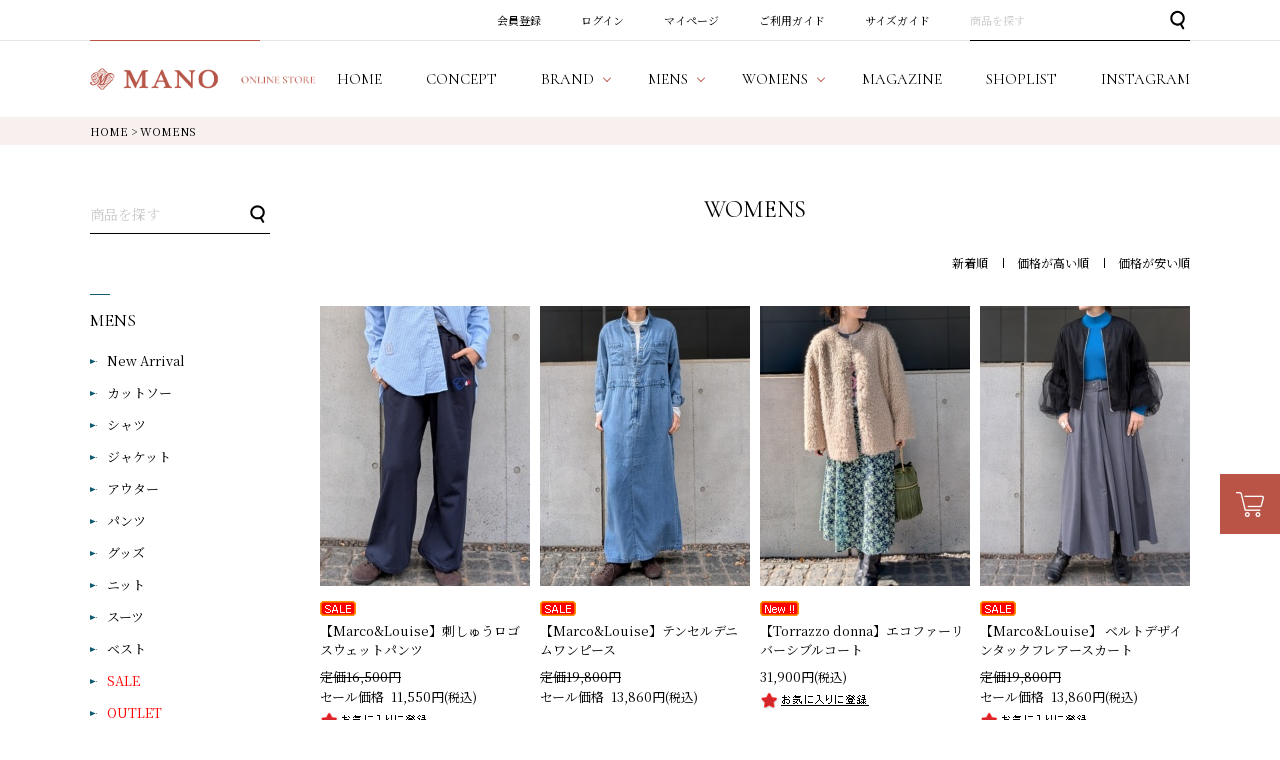

--- FILE ---
content_type: text/html;charset=Shift_JIS
request_url: https://www.mano-select.com/fs/mano/c/womens/1/3
body_size: 10890
content:
<!DOCTYPE html PUBLIC "-//W3C//DTD XHTML 1.0 Transitional//EN" "http://www.w3.org/TR/xhtml1/DTD/xhtml1-transitional.dtd">
<html lang="ja">
<head>
<meta http-equiv="Content-Language" content="ja" />
<meta http-equiv="Content-Type" content="text/html; charset=Shift_JIS" />
<meta http-equiv="Pragma" content="no-cache" />
<meta http-equiv="cache-control" content="no-cache" />
<meta http-equiv="Expires" content="Thu, 01 Dec 1994 16:00:00 GMT" />
<meta name="description" content="WOMENS | MANO（マーノ）は、都会的で高感度な大人の男女のためのセレクトショップです。" />

<title>WOMENS | MANO（マーノ）｜公式オンラインストア</title>
<link rel="stylesheet" type="text/css" href="/shop/css/r_system_preset.css?v3.24.0" />
<link rel="stylesheet" type="text/css" href="/shop/item/mano/design/template04/css/system_DesignSettings.css" />
<link rel="stylesheet" type="text/css" href="/shop/item/mano/design/template04/css/system_SizeColorSettings.css" />
<link rel="stylesheet" type="text/css" href="/shop/item/mano/design/template04/css/system_LayoutSettings.css" />
<link rel="stylesheet" type="text/css" href="/shop/item/mano/design/template04/css/original.css" />

<script type="text/javascript" src="/shop/js/jquery.js" charset="UTF-8"></script>
<script type="text/javascript" src="/shop/js/fs2api.js" charset="UTF-8"></script>
<script type="text/javascript">
(function($) {$(function() { $('.FS2_WishListEntryButton_container').click(function(e) { var goodsUrl = e.currentTarget.id.substring(18); FS2.addWishList({ shopKey: 'mano', domain: 'www.mano-select.com', ssldomain: 'www.mano-select.com', data: { goods_url: goodsUrl, url: '%2Ffs%2Fmano%2Fc%2Fwomens%2F1%2F3' }, done: function() { $('#FS2_WishListEntry_' + goodsUrl).addClass('FS2_hiddenElement'); $('#FS2_WishListRegistered_' + goodsUrl).removeClass('FS2_hiddenElement'); }, }); });
 $('.FS2_AlreadyWishListButton_container').click(function(e) { var goodsUrl = e.currentTarget.id.substring(23); FS2.removeWishList({ shopKey: 'mano', domain: 'www.mano-select.com', ssldomain: 'www.mano-select.com', data: { goods_url: goodsUrl, url: '%2Ffs%2Fmano%2Fc%2Fwomens%2F1%2F3' }, done: function() { $('#FS2_WishListEntry_' + goodsUrl).removeClass('FS2_hiddenElement'); $('#FS2_WishListRegistered_' + goodsUrl).addClass('FS2_hiddenElement'); }, }); });});})(jQuery);
</script>
<script type="text/javascript" src="/shop/js/additionalimage.js" ></script>
<script type="text/javascript"><!--
$fsJq(document).ready(
function(){
    fsInitPopup();
});
--></script>



<script type="text/javascript" src="/shop/js/futureshop2.js"></script>


<!-- Google tag (gtag.js) -->
<script async src="https://www.googletagmanager.com/gtag/js?id=G-PP4W4N1JJR"></script>
<script>
  window.dataLayer = window.dataLayer || [];
  function gtag(){dataLayer.push(arguments);}
  gtag('js', new Date());

  gtag('config', 'G-PP4W4N1JJR');
</script>
<!-- Google Analytics -->
<script>
(function(i,s,o,g,r,a,m){i['GoogleAnalyticsObject']=r;i[r]=i[r]||function(){
(i[r].q=i[r].q||[]).push(arguments)},i[r].l=1*new Date();a=s.createElement(o),
m=s.getElementsByTagName(o)[0];a.async=1;a.src=g;m.parentNode.insertBefore(a,m)
})(window,document,'script','https://www.google-analytics.com/analytics.js','ga');

ga('create', 'UA-145752389-1', 'auto');
ga('send', 'pageview');
</script>
<!-- End Google Analytics -->
<script type="text/javascript" src="//r2.future-shop.jp/fs.mano/pc/recommend.js" charset="UTF-8"></script>
</head>
<body id="FS2_body_Goods" class="FS2_body_Goods_GoodsGroupList_1 FS2_body_Goods_womens" xmlns:fb="http://ogp.me/ns/fb#">

<div class="layout_body">
<div class="layout_header"><a id="top" name="top"></a>
<div class="l-header-spacer"></div>
<div class="l-header">
    <div class="l-header-top">
        <div class="l-frame">
            <ul class="l-header-top__sitenav">
                <li class="l-header-top__sitenav-item"><a href="https://www.mano-select.com/fs/mano/MemberEntryEdit.html">会員登録</a></li>
                <li class="l-header-top__sitenav-item"><a href="https://www.mano-select.com/fs/mano/Login.html">ログイン</a></li>
                <li class="l-header-top__sitenav-item"><a href="https://www.mano-select.com/fs/mano/MyPageTop.html">マイページ</a></li>
                <li class="l-header-top__sitenav-item"><a href="https://www.mano-select.com/fs/mano/c/guide">ご利用ガイド</a></li>
                <li class="l-header-top__sitenav-item"><a href="https://www.mano-select.com/fs/mano/c/sizeguide">サイズガイド</a></li>
                <li class="l-header-top__sitenav-item">
                    <div class="l-header-top__searchbox">
                        <form action="/fs/mano/GoodsSearchList.html" method="get">
                            <input type="hidden" name="_e_k" value="Ａ" />
                            <p class="l-header-top__search-input-text"><input type="text" name="keyword" placeholder="商品を探す"></p>
                            <p class="l-header-top__search-input-submit"><input type="submit" value="検索"></p>
                        </form>
                    <!-- /.l-header-top__searchbox --></div>
                <!-- /.l-header-top__sitenav-item --></li>
            <!-- /.l-header-top__sitenav --></ul>
        <!-- /.l-frame --></div>
    <!-- /.l-header-top --></div>

    <div class="l-header-bottom">
        <div class="l-frame">
            <div class="l-header-bottom-wrapper">
                <h1 class="l-header-bottom__sitelogo"><a href="https://www.mano-select.com"><img src="/shop/item/mano/design/img01/logo_header_01.png" alt="MANO ONLINE STORE"></a></h1>
                <ul class="l-header-bottom__gnav">
                    <li class="l-header-bottom__gnav-item" data-gnav-current="home"><a href="https://www.mano-select.com"><span class="l-header-bottom__gnav-item-en">HOME</span><span class="l-header-bottom__gnav-item-ja">ホーム</span></a></li>
                    <li class="l-header-bottom__gnav-item" data-gnav-current="concept"><a href="https://www.mano-select.com/fs/mano/c/concept"><span class="l-header-bottom__gnav-item-en">CONCEPT</span><span class="l-header-bottom__gnav-item-ja">コンセプト</span></a></li>
                    <li class="l-header-bottom__gnav-item--has-child" data-gnav-has-child><a href="#"><span class="l-header-bottom__gnav-item-en">BRAND</span><span class="l-header-bottom__gnav-item-ja">取扱ブランド</span></a>
                        <div class="l-header-bottom__gnav-menu" data-gnav-child>
                            <div class="c-row--30">
                                <div class="c-col--6">
                                    <h2 class="l-header-bottom__gnav-menu-heading">MENS</h2>
                                    <ul class="l-header-bottom__gnav-menu-list--mens">
                                        <li class="l-header-bottom__gnav-menu-list-item"><a href="https://www.mano-select.com/fs/mano/c/alpo">ALPO</a></li>
                                        <li class="l-header-bottom__gnav-menu-list-item"><a href="https://www.mano-select.com/fs/mano/c/altea">altea</a></li>
                                        <li class="l-header-bottom__gnav-menu-list-item"><a href="https://www.mano-select.com/fs/mano/c/begg">BEGG＆CO</a></li>
                                        <li class="l-header-bottom__gnav-menu-list-item"><a href="https://www.mano-select.com/fs/mano/c/bob">BOB</a></li>
                                        <li class="l-header-bottom__gnav-menu-list-item"><a href="https://www.mano-select.com/fs/mano/c/giannetto">giannetto</a></li>
                                        <li class="l-header-bottom__gnav-menu-list-item"><a href="https://www.mano-select.com/fs/mano/c/tagliatore">TAGLIATORE</a></li>
                                        <li class="l-header-bottom__gnav-menu-list-item"><a href="https://www.mano-select.com/fs/mano/c/sweetyears">SWEET YEARS</a></li>                                        
                                        <li class="l-header-bottom__gnav-menu-list-item"><a href="https://www.mano-select.com/fs/mano/c/slick">SLICK</a></li>                                        
                                        <li class="l-header-bottom__gnav-menu-list-item"><a href="https://www.mano-select.com/fs/mano/c/pid">Pid</a></li>
                                        <li class="l-header-bottom__gnav-menu-list-item"><a href="https://www.mano-select.com/fs/mano/c/m-mano">MANO</a></li>
                                        <li class="l-header-bottom__gnav-menu-list-item"><a href="https://www.mano-select.com/fs/mano/c/m-marcoandlouise">Marco&Louise</a></li>
                                        <li class="l-header-bottom__gnav-menu-list-item"><a href="https://www.mano-select.com/fs/mano/c/xacus">XACUS</a></li>
                                        <li class="l-header-bottom__gnav-menu-list-item"><a href="https://www.mano-select.com/fs/mano/c/fabriziodelcarlo">FABRIZIO DEL CARLO</a></li>
                                        <li class="l-header-bottom__gnav-menu-list-item"><a href="https://www.mano-select.com/fs/mano/c/briglia">BRIGLIA</a></li>
                                        <li class="l-header-bottom__gnav-menu-list-item"><a href="https://www.mano-select.com/fs/mano/c/n21numeroventuno">n21numeroventuno</a></li>
                                        <li class="l-header-bottom__gnav-menu-list-item"><a href="https://www.mano-select.com/fs/mano/c/m-tavitalium">Tavitalium</a></li>
                                        <li class="l-header-bottom__gnav-menu-list-item"><a href="https://www.mano-select.com/fs/mano/c/m-others">Others</a></li>
                                  <!-- /.l-header-bottom__gnav-menu-list --></ul>
                                <!-- /.c-col --></div>
                                <div class="c-col--6">
                                    <h2 class="l-header-bottom__gnav-menu-heading">WOMENS</h2>
                                    <ul class="l-header-bottom__gnav-menu-list--womens">
                                        <li class="l-header-bottom__gnav-menu-list-item"><a href="https://www.mano-select.com/fs/mano/c/doneeyu">DONEEYU</a></li>
                                        <li class="l-header-bottom__gnav-menu-list-item"><a href="https://www.mano-select.com/fs/mano/c/marilynmoon">MARILYN MOON</a></li>
                                        <li class="l-header-bottom__gnav-menu-list-item"><a href="https://www.mano-select.com/fs/mano/c/torrazzodonna">TORRAZZO DONNA</a></li>
                                        <li class="l-header-bottom__gnav-menu-list-item"><a href="https://www.mano-select.com/fs/mano/c/monile">MONILE</a></li>
                                        <li class="l-header-bottom__gnav-menu-list-item"><a href="https://www.mano-select.com/fs/mano/c/w-mano">MANO</a></li>
                                        <li class="l-header-bottom__gnav-menu-list-item"><a href="https://www.mano-select.com/fs/mano/c/w-marcoandlouise">Marco&Louise</a></li>
                                        <li class="l-header-bottom__gnav-menu-list-item"><a href="https://www.mano-select.com/fs/mano/c/allumer">Allumer</a></li>
                                        <li class="l-header-bottom__gnav-menu-list-item"><a href="https://www.mano-select.com/fs/mano/c/mainebeach">MAINE BEACH</a></li>
                                        <li class="l-header-bottom__gnav-menu-list-item"><a href="https://www.mano-select.com/fs/mano/c/w-adawas">ADAWAS</a></li>
                                        <li class="l-header-bottom__gnav-menu-list-item"><a href="https://www.mano-select.com/fs/mano/c/nico">NICO.</a></li>
                                        <li class="l-header-bottom__gnav-menu-list-item"><a href="https://www.mano-select.com/fs/mano/c/w-mandl">M&L</a></li>
                                        <li class="l-header-bottom__gnav-menu-list-item"><a href="https://www.mano-select.com/fs/mano/c/anddear">&DEAR</a></li>
                                        <li class="l-header-bottom__gnav-menu-list-item"><a href="https://www.mano-select.com/fs/mano/c/micaanddeal">MICA&DEAL</a></li>
                                        <li class="l-header-bottom__gnav-menu-list-item"><a href="https://www.mano-select.com/fs/mano/c/w-tavitalium">Tavitalium</a></li>
                                        <li class="l-header-bottom__gnav-menu-list-item"><a href="https://www.mano-select.com/fs/mano/c/w-others">Others</a></li>
                                    <!-- /.l-header-bottom__gnav-menu-list --></ul>
                                <!-- /.c-col --></div>
                            <!-- /.c-row --></div>
                        <!-- /.l-header-bottom__gnav-menu --></div>
                    <!-- /.l-header-bottom__gnav-item --></li>
                    <li class="l-header-bottom__gnav-item--has-child" data-gnav-has-child><a href="#"><span class="l-header-bottom__gnav-item-en">MENS</span><span class="l-header-bottom__gnav-item-ja">メンズ</span></a>
                        <div class="l-header-bottom__gnav-menu" data-gnav-child>
                            <div class="c-row--30">
                                <div class="c-col--6">
                                    <ul class="l-header-bottom__gnav-menu-list--mens">
                                        <li class="l-header-bottom__gnav-menu-list-item"><a href="https://www.mano-select.com/fs/mano/c/mens">New Arrival</a></li>
                                        <li class="l-header-bottom__gnav-menu-list-item"><a href="https://www.mano-select.com/fs/mano/c/m-cutandsew">カットソー</a></li>
                                        <li class="l-header-bottom__gnav-menu-list-item"><a href="https://www.mano-select.com/fs/mano/c/m-jacket">ジャケット</a></li>
                                        <li class="l-header-bottom__gnav-menu-list-item"><a href="https://www.mano-select.com/fs/mano/c/m-pants">パンツ</a></li>
                                        <li class="l-header-bottom__gnav-menu-list-item"><a href="https://www.mano-select.com/fs/mano/c/m-knit">ニット</a></li>
                                        <li class="l-header-bottom__gnav-menu-list-item"><a href="https://www.mano-select.com/fs/mano/c/m-shirts">シャツ</a></li> 
                                    <!-- /.l-header-bottom__gnav-menu-list --></ul>
                                <!-- /.c-col --></div>
                                <div class="c-col--6">
                                    <ul class="l-header-bottom__gnav-menu-list--mens">
                                        <li class="l-header-bottom__gnav-menu-list-item"><a href="https://www.mano-select.com/fs/mano/c/m-outer#">アウター</a></li>
                                        <li class="l-header-bottom__gnav-menu-list-item"><a href="https://www.mano-select.com/fs/mano/c/m-goods">グッズ</a></li>
                                        <li class="l-header-bottom__gnav-menu-list-item"><a href="https://www.mano-select.com/fs/mano/c/m-suit">スーツ</a></li>
                                        <li class="l-header-bottom__gnav-menu-list-item"><a href="https://www.mano-select.com/fs/mano/c/m-vest">ベスト</a></li>
                                        <li class="l-header-bottom__gnav-menu-list-item"><a href="https://www.mano-select.com/fs/mano/c/m-sale"><font color="red">SALE</font></a></li>
                                        <li class="l-header-bottom__gnav-menu-list-item"><a href="https://www.mano-select.com/fs/mano/c/m-outlet"><font color="red">OUTLET</font></a></li>  
                                    <!-- /.l-header-bottom__gnav-menu-list --></ul>
                                <!-- /.c-col --></div>
                            <!-- /.c-row --></div>
                        <!-- /.l-header-bottom__gnav-menu --></div>
                    <!-- /.l-header-bottom__gnav-item --></li>
                    <li class="l-header-bottom__gnav-item--has-child" data-gnav-has-child><a href="#"><span class="l-header-bottom__gnav-item-en">WOMENS</span><span class="l-header-bottom__gnav-item-ja">ウィメンズ</span></a>
                        <div class="l-header-bottom__gnav-menu" data-gnav-child>
                            <div class="c-row--30">
                                <div class="c-col--6">
                                    <ul class="l-header-bottom__gnav-menu-list--womens">
                                        <li class="l-header-bottom__gnav-menu-list-item"><a href="https://www.mano-select.com/fs/mano/c/womens">New Arrival</a></li>
                                        <li class="l-header-bottom__gnav-menu-list-item"><a href="https://www.mano-select.com/fs/mano/c/w-cutandsew">カットソー</a></li>
                                        <li class="l-header-bottom__gnav-menu-list-item"><a href="https://www.mano-select.com/fs/mano/c/w-jacket">ジャケット</a></li>
                                        <li class="l-header-bottom__gnav-menu-list-item"><a href="https://www.mano-select.com/fs/mano/c/w-pants">パンツ</a></li>
                                        <li class="l-header-bottom__gnav-menu-list-item"><a href="https://www.mano-select.com/fs/mano/c/w-knit">ニット</a></li>
                                        <li class="l-header-bottom__gnav-menu-list-item"><a href="https://www.mano-select.com/fs/mano/c/w-shirts">シャツ</a></li>
                                        <li class="l-header-bottom__gnav-menu-list-item"><a href="https://www.mano-select.com/fs/mano/c/w-outer">アウター</a></li>
                                    <!-- /.l-header-bottom__gnav-menu-list --></ul>
                                <!-- /.c-col --></div>
                                <div class="c-col--6">
                                    <ul class="l-header-bottom__gnav-menu-list--womens">
                                        <li class="l-header-bottom__gnav-menu-list-item"><a href="https://www.mano-select.com/fs/mano/c/w-goods">グッズ</a></li>
                                        <li class="l-header-bottom__gnav-menu-list-item"><a href="https://www.mano-select.com/fs/mano/c/w-skirt">スカート</a></li>
                                        <li class="l-header-bottom__gnav-menu-list-item"><a href="https://www.mano-select.com/fs/mano/c/w-vest">ベスト</a></li>
                                        <li class="l-header-bottom__gnav-menu-list-item"><a href="https://www.mano-select.com/fs/mano/c/w-onepiecedress">ワンピース</a></li>
                                        <li class="l-header-bottom__gnav-menu-list-item"><a href="https://www.mano-select.com/fs/mano/c/w-webonly">WEB限定</a></li>
                                        <li class="l-header-bottom__gnav-menu-list-item"><a href="https://www.mano-select.com/fs/mano/c/w-sale"><font color="red">SALE</font></a></li>
                                        <li class="l-header-bottom__gnav-menu-list-item"><a href="https://www.mano-select.com/fs/mano/c/w-outlet"><font color="red">OUTLET</font></a></li>
                                    <!-- /.l-header-bottom__gnav-menu-list --></ul>
                                <!-- /.c-col --></div>
                            <!-- /.c-row --></div>
                        <!-- /.l-header-bottom__gnav-menu --></div>
                    <!-- /.l-header-bottom__gnav-item --></li>
                    <li class="l-header-bottom__gnav-item" data-gnav-current="magazine"><a href="https://www.mano-select.com/magazine/"><span class="l-header-bottom__gnav-item-en">MAGAZINE</span><span class="l-header-bottom__gnav-item-ja">マガジン</span></a></li>
                    <li class="l-header-bottom__gnav-item" data-gnav-current="shoplist"><a href="https://www.mano-select.com/fs/mano/c/shoplist"><span class="l-header-bottom__gnav-item-en">SHOPLIST</span><span class="l-header-bottom__gnav-item-ja">ショップリスト</span></a></li>
                    <li class="l-header-bottom__gnav-item" data-gnav-current="shoplist"><a href="https://www.instagram.com/mano_select/" target="_blank"><span class="l-header-bottom__gnav-item-en">INSTAGRAM</span><span class="l-header-bottom__gnav-item-ja">インスタグラム</span></a></li>
                <!-- /.l-header-bottom__gnav --></ul>
            <!-- /.l-header-bottom-wrapper --></div>
        <!-- /.l-frame --></div>
    <!-- /.l-header-bottom --></div>

    <p class="l-header__cart-button"><a href="https://www.mano-select.com/fs/mano/ShoppingCart.html"><img src="/shop/item/mano/design/img01/icon_cart_01.png" alt="カート"></a></p>
<!-- /.l-header --></div></div>

 <table border="0" cellspacing="0" cellpadding="0" class="layout_table">
 <tr>
 <td class="layout_menu"><div class="l-sidebar">
    <div class="l-sidebar__searchbox">
        <form action="/fs/mano/GoodsSearchList.html" method="get">
            <input type="hidden" name="_e_k" value="Ａ">
            <p class="l-sidebar__search-input-text"><input type="text" name="keyword" placeholder="商品を探す"></p>
            <p class="l-sidebar__search-input-submit"><input type="submit" value="検索"></p>
        </form>
    <!-- /.l-sidebar__searchbox --></div>

    <div class="l-sidebar__menu">
        <h2 class="l-sidebar__menu-title--mens">MENS</h2>
        <ul class="l-sidebar__menu-list--mens">
            <li class="l-sidebar__menu-list-item"><a href="https://www.mano-select.com/fs/mano/c/mens">New Arrival</a></li>
            <li class="l-sidebar__menu-list-item"><a href="https://www.mano-select.com/fs/mano/c/m-cutandsew">カットソー</a></li>
            <li class="l-sidebar__menu-list-item"><a href="https://www.mano-select.com/fs/mano/c/m-shirts">シャツ</a></li>
            <li class="l-sidebar__menu-list-item"><a href="https://www.mano-select.com/fs/mano/c/m-jacket">ジャケット</a></li>
            <li class="l-sidebar__menu-list-item"><a href="https://www.mano-select.com/fs/mano/c/m-outer">アウター</a></li>
            <li class="l-sidebar__menu-list-item"><a href="https://www.mano-select.com/fs/mano/c/m-pants">パンツ</a></li>
            <li class="l-sidebar__menu-list-item"><a href="https://www.mano-select.com/fs/mano/c/m-goods">グッズ</a></li>
            <li class="l-sidebar__menu-list-item"><a href="https://www.mano-select.com/fs/mano/c/m-knit">ニット</a></li>
            <li class="l-sidebar__menu-list-item"><a href="https://www.mano-select.com/fs/mano/c/m-suit">スーツ</a></li>
            <li class="l-sidebar__menu-list-item"><a href="https://www.mano-select.com/fs/mano/c/m-vest">ベスト</a></li>
<li class="l-sidebar__menu-list-item"><a href="https://www.mano-select.com/fs/mano/c/m-sale"><font color="red">SALE</font></a></li>
<li class="l-sidebar__menu-list-item"><a href="https://www.mano-select.com/fs/mano/c/m-outlet"><font color="red">OUTLET</font></a></li>
        <!-- /.l-sidebar__menu-list --></ul>
        <ul class="l-sidebar__menu-list--mens">
            <li class="l-sidebar__menu-list-item"><a href="https://www.mano-select.com/fs/mano/c/alpo">ALPO</a></li>
            <li class="l-sidebar__menu-list-item"><a href="https://www.mano-select.com/fs/mano/c/altea">altea</a></li>
            <li class="l-sidebar__menu-list-item"><a href="https://www.mano-select.com/fs/mano/c/begg">BEGG＆CO</a></li>
            <li class="l-sidebar__menu-list-item"><a href="https://www.mano-select.com/fs/mano/c/bob">BOB</a></li>
            <li class="l-sidebar__menu-list-item"><a href="https://www.mano-select.com/fs/mano/c/giannetto">giannetto</a></li>
            <li class="l-sidebar__menu-list-item"><a href="https://www.mano-select.com/fs/mano/c/tagliatore">TAGLIATORE</a></li>
            <li class="l-sidebar__menu-list-item"><a href="https://www.mano-select.com/fs/mano/c/sweetyears">SWEET YEARS</a></li>
            <li class="l-sidebar__menu-list-item"><a href="https://www.mano-select.com/fs/mano/c/slick">SLICK</a></li>
            <li class="l-sidebar__menu-list-item"><a href="https://www.mano-select.com/fs/mano/c/pid">Pid</a></li>
            <li class="l-sidebar__menu-list-item"><a href="https://www.mano-select.com/fs/mano/c/m-mano">MANO</a></li>
            <li class="l-sidebar__menu-list-item"><a href="https://www.mano-select.com/fs/mano/c/m-marcoandlouise">Marco&Louise</a></li>
            <li class="l-sidebar__menu-list-item"><a href="https://www.mano-select.com/fs/mano/c/xacus">XACUS</a></li>
            <li class="l-sidebar__menu-list-item"><a href="https://www.mano-select.com/fs/mano/c/fabriziodelcarlo">FABRIZIO DEL CARLO</a></li>
			<li class="l-sidebar__menu-list-item"><a href="https://www.mano-select.com/fs/mano/c/briglia">BRIGLIA</a></li>
            <li class="l-sidebar__menu-list-item"><a href="https://www.mano-select.com/fs/mano/c/n21numeroventuno">n21numeroventuno</a></li>
            <li class="l-sidebar__menu-list-item"><a href="https://www.mano-select.com/fs/mano/c/m-tavitalium">Tavitalium</a></li>
            <li class="l-sidebar__menu-list-item"><a href="https://www.mano-select.com/fs/mano/c/m-others">Others</a></li>
        <!-- /.l-sidebar__menu-list --></ul>
    <!-- /.l-sidebar__menu --></div>

    <div class="l-sidebar__menu">
        <h2 class="l-sidebar__menu-title--womens">WOMENS</h2>
        <ul class="l-sidebar__menu-list--womens">
            <li class="l-sidebar__menu-list-item"><a href="https://www.mano-select.com/fs/mano/c/womens">New Arrival</a></li>
            <li class="l-sidebar__menu-list-item"><a href="https://www.mano-select.com/fs/mano/c/w-cutandsew">カットソー</a></li>
            <li class="l-sidebar__menu-list-item"><a href="https://www.mano-select.com/fs/mano/c/w-shirts">シャツ</a></li>
            <li class="l-sidebar__menu-list-item"><a href="https://www.mano-select.com/fs/mano/c/w-jacket">ジャケット</a></li>
            <li class="l-sidebar__menu-list-item"><a href="https://www.mano-select.com/fs/mano/c/w-outer">アウター</a></li>
            <li class="l-sidebar__menu-list-item"><a href="https://www.mano-select.com/fs/mano/c/w-pants">パンツ</a></li>
            <li class="l-sidebar__menu-list-item"><a href="https://www.mano-select.com/fs/mano/c/w-goods">グッズ</a></li>
            <li class="l-sidebar__menu-list-item"><a href="https://www.mano-select.com/fs/mano/c/w-knit">ニット</a></li>
            <li class="l-sidebar__menu-list-item"><a href="https://www.mano-select.com/fs/mano/c/w-skirt">スカート</a></li>
            <li class="l-sidebar__menu-list-item"><a href="https://www.mano-select.com/fs/mano/c/w-vest">ベスト</a></li>
            <li class="l-sidebar__menu-list-item"><a href="https://www.mano-select.com/fs/mano/c/w-onepiecedress">ワンピース</a></li>
            <li class="l-sidebar__menu-list-item"><a href="https://www.mano-select.com/fs/mano/c/w-webonly">WEB限定</a></li>
<li class="l-sidebar__menu-list-item"><a href="https://www.mano-select.com/fs/mano/c/w-sale"><font color="red">SALE</font></a></li>
<li class="l-sidebar__menu-list-item"><a href="https://www.mano-select.com/fs/mano/c/w-outlet"><font color="red">OUTLET</font></a></li>
        <!-- /.l-sidebar__menu-list --></ul>
        <ul class="l-sidebar__menu-list--womens">
            <li class="l-sidebar__menu-list-item"><a href="https://www.mano-select.com/fs/mano/c/doneeyu">DONEEYU</a></li>
            <li class="l-sidebar__menu-list-item"><a href="https://www.mano-select.com/fs/mano/c/marilynmoon">MARILYN MOON</a></li>
            <li class="l-sidebar__menu-list-item"><a href="https://www.mano-select.com/fs/mano/c/torrazzodonna">TORRAZZO DONNA</a></li>
            <li class="l-sidebar__menu-list-item"><a href="https://www.mano-select.com/fs/mano/c/monile">MONILE</a></li>
            <li class="l-sidebar__menu-list-item"><a href="https://www.mano-select.com/fs/mano/c/w-mano">MANO</a></li>
            <li class="l-sidebar__menu-list-item"><a href="https://www.mano-select.com/fs/mano/c/w-marcoandlouise">Marco&Louise</a></li>
            <li class="l-sidebar__menu-list-item"><a href="https://www.mano-select.com/fs/mano/c/allumer">Allumer</a></li>
            <li class="l-sidebar__menu-list-item"><a href="https://www.mano-select.com/fs/mano/c/mainebeach">MAINE BEACH</a></li>
            <li class="l-sidebar__menu-list-item"><a href="https://www.mano-select.com/fs/mano/c/w-adawas">ADAWAS</a></li>
            <li class="l-sidebar__menu-list-item"><a href="https://www.mano-select.com/fs/mano/c/nico">NICO.</a></li>
            <li class="l-sidebar__menu-list-item"><a href="https://www.mano-select.com/fs/mano/c/w-mandl">M&L</a></li>
            <li class="l-sidebar__menu-list-item"><a href="https://www.mano-select.com/fs/mano/c/anddear">&DEAR</a></li>
            <li class="l-sidebar__menu-list-item"><a href="https://www.mano-select.com/fs/mano/c/micaanddeal">MICA&DEAL</a></li>
            <li class="l-sidebar__menu-list-item"><a href="https://www.mano-select.com/fs/mano/c/w-tavitalium">Tavitalium</a></li>
            <li class="l-sidebar__menu-list-item"><a href="https://www.mano-select.com/fs/mano/c/w-others">Others</a></li>
        <!-- /.l-sidebar__menu-list --></ul>
    <!-- /.l-sidebar__menu --></div>

    <div class="l-sidebar__button">
        <ul class="l-sidebar__button-list">
            <li class="l-sidebar__button-list-item">
                <a href="https://www.mano-select.com/fs/mano/c/concept">
                    <p class="l-sidebar__button-list-text-en">CONCEPT</p>
                    <p class="l-sidebar__button-list-text-ja">コンセプト</p>
                </a>
            <!-- /.l-sidebar__button-list-item --></li>
            <li class="l-sidebar__button-list-item">
                <a href="https://www.mano-select.com/fs/mano/c/guide">
                    <p class="l-sidebar__button-list-text-en">GUIDE</p>
                    <p class="l-sidebar__button-list-text-ja">ご利用ガイド</p>
                </a>
            <!-- /.l-sidebar__button-list-item --></li>
            <li class="l-sidebar__button-list-item">
                <a href="https://www.mano-select.com/fs/mano/c/sizeguide">
                    <p class="l-sidebar__button-list-text-en">SIZE GUIDE</p>
                    <p class="l-sidebar__button-list-text-ja">サイズガイド</p>
                </a>
            <!-- /.l-sidebar__button-list-item --></li>
            <li class="l-sidebar__button-list-item">
                <a href="https://www.mano-select.com/fs/mano/c/shoplist">
                    <p class="l-sidebar__button-list-text-en">SHOP LIST</p>
                    <p class="l-sidebar__button-list-text-ja">ショップリスト</p>
                </a>
            <!-- /.l-sidebar__button-list-item --></li>
            <li class="l-sidebar__button-list-item">
                <a href="https://www.mano-select.com/magazine/">
                    <p class="l-sidebar__button-list-text-en">MAGAZINE</p>
                    <p class="l-sidebar__button-list-text-ja">マガジン</p>
                </a>
            <!-- /.l-sidebar__button-list-item --></li>
            <li class="l-sidebar__button-list-item">
                <a href="https://www.mano-select.com/fs/mano/c/guide#postage">
                    <p class="l-sidebar__button-list-text-en">POSTAGE</p>
                    <p class="l-sidebar__button-list-text-ja">送料について</p>
                </a>
            <!-- /.l-sidebar__button-list-item --></li>
        <!-- /.l-sidebar__button-list --></ul>
    <!-- /.l-sidebar__button --></div>
<!-- /.l-sidebar --></div></td>
 <td class="layout_content">
 
 <div class="system_content">
 <p class="pan FS2_breadcrumbs">
<a href="https://www.mano-select.com/">HOME</a> &gt; WOMENS
</p>
 
 <div class="user_content FS2_upper_comment FS2_SeniorDesign_comment"><h2 class="p-category-title">WOMENS</h2></div>
 
 
  
  <div class="FS2_sort_menu_bg">
<ul id="FS2_sort_menu">
<li class="FS2_sort_menu_title">並び替え</li>
<li class="FS2_sort_menu_sortPriceLowLink"><a href="/fs/mano/c/womens/1?sort=03">価格が安い順</a></li>
<li class="FS2_sort_menu_sortPriceHighLink"><a href="/fs/mano/c/womens/1?sort=04">価格が高い順</a></li>
<li class="FS2_sort_menu_sortNewLink"><a href="/fs/mano/c/womens/1?sort=02">新着順</a></li>
</ul>
</div>
 <div class="FS2_GroupLayout">
 <p class="pager">
<span class="FS2_pager_text">393 件中 49-72 件表示　</span>
<a href="https://www.mano-select.com/fs/mano/c/womens/1/1" class="FS2_pager_link_first"><img src="/shop/img/naviitem/pager_top.gif" alt="先頭のページへ" border="0"/></a><a href="https://www.mano-select.com/fs/mano/c/womens/1/2" class="FS2_pager_link_prev"><img src="/shop/img/naviitem/pager_previous.gif" alt="前のページへ" border="0"/></a>
<a href="https://www.mano-select.com/fs/mano/c/womens/1/1" class="FS2_pager_link">1</a>
<a href="https://www.mano-select.com/fs/mano/c/womens/1/2" class="FS2_pager_link">2</a>

<span class="FS2_pager_stay">3</span>
<a href="https://www.mano-select.com/fs/mano/c/womens/1/4" class="FS2_pager_link">4</a>
<a href="https://www.mano-select.com/fs/mano/c/womens/1/5" class="FS2_pager_link">5</a>
<a href="https://www.mano-select.com/fs/mano/c/womens/1/6" class="FS2_pager_link">6</a>
<a href="https://www.mano-select.com/fs/mano/c/womens/1/7" class="FS2_pager_link">7</a>
<a href="https://www.mano-select.com/fs/mano/c/womens/1/8" class="FS2_pager_link">8</a>
<a href="https://www.mano-select.com/fs/mano/c/womens/1/9" class="FS2_pager_link">9</a>
<a href="https://www.mano-select.com/fs/mano/c/womens/1/10" class="FS2_pager_link">10</a>
<a href="https://www.mano-select.com/fs/mano/c/womens/1/11" class="FS2_pager_link">11</a>
<a href="https://www.mano-select.com/fs/mano/c/womens/1/4" class="FS2_pager_link_next"><img src="/shop/img/naviitem/pager_next.gif" alt="次のページへ" border="0"/></a><a href="https://www.mano-select.com/fs/mano/c/womens/1/17" class="FS2_pager_link_last"><img src="/shop/img/naviitem/pager_last.gif" alt="最後のページへ" border="0"/></a>
</p>
 
<div class="groupLayout">
<div class="alignItem_04">

<a name="gd1861"></a>
	
<div class="gl_Item" id="FS2_itemlayout_IHL2">
<div class="FS2_thumbnail_container FS2_additional_image_detail_container">
	<a href="https://www.mano-select.com/fs/mano/womens/gd1861" onClick="return canSubmit();"><img src="https://mano.fs-storage.jp/fs2cabinet/gd1/gd1861/gd1861-m-01-ll.jpg" alt="DETAIL" border="0" title="DETAIL" /></a>
</div>
<div class="FS2_eye_catch_icon"><img src="/shop/item/mano/design/template04/btn/Icon3Button.gif" alt="SALE!!" border="0" class="catch catch01" /></div>
<h2 class="itemGroup"><a href="https://www.mano-select.com/fs/mano/womens/gd1861" onClick="return canSubmit();">【Marco&Louise】刺しゅうロゴスウェットパンツ</a></h2>
<div class="FS2_itemPrice_area">
<p class="FS2_itemPrice_text">
<span class="useBorder">定価16,500円</span><br />
<span class="FS2_special_price">セール価格</span><span class="itemPrice">11,550円</span><span class="FS2_itemPrice_addition">(税込)</span>
</p>

						
						
						
						
					</div>
					
					 
<div class="FS2_AdditionalImageEnlargementSsize_Button"><a href="javascript:window.open('https://www.mano-select.com/fs/mano/GoodsAdditionalImagePopup.html?goods_id=1861', '1861_image', 'resizable,scrollbars,width=950,height=800').focus();"><img src="/shop/item/mano/design/template04/btn/AdditionalImageEnlargementSsizeButton.gif" border="0" alt="拡大" /></a></div>
<div class="FS2_AdditionalImage_Balloon_Tip"><div>
<a href="https://www.mano-select.com/fs/mano/womens/gd1861" onClick="return canSubmit();"><img src="https://mano.fs-storage.jp/fs2cabinet/gd1/gd1861/gd1861-m-01-ls.jpg" alt="DETAIL" title="DETAIL" /></a>
<a href="https://www.mano-select.com/fs/mano/womens/gd1861" onClick="return canSubmit();"><img src="https://mano.fs-storage.jp/fs2cabinet/gd1/gd1861/gd1861-m-02-ls.jpg" alt="DETAIL" title="DETAIL" /></a>
<a href="https://www.mano-select.com/fs/mano/womens/gd1861" onClick="return canSubmit();"><img src="https://mano.fs-storage.jp/fs2cabinet/gd1/gd1861/gd1861-m-03-ls.jpg" alt="DETAIL" title="DETAIL" /></a>
<a href="https://www.mano-select.com/fs/mano/womens/gd1861" onClick="return canSubmit();"><img src="https://mano.fs-storage.jp/fs2cabinet/gd1/gd1861/gd1861-m-04-ls.jpg" alt="DETAIL" title="DETAIL" /></a>
<a href="https://www.mano-select.com/fs/mano/womens/gd1861" onClick="return canSubmit();"><img src="https://mano.fs-storage.jp/fs2cabinet/gd1/gd1861/gd1861-m-05-ls.jpg" alt="DETAIL" title="DETAIL" /></a>
<a href="https://www.mano-select.com/fs/mano/womens/gd1861" onClick="return canSubmit();"><img src="https://mano.fs-storage.jp/fs2cabinet/gd1/gd1861/gd1861-m-06-ls.jpg" alt="DETAIL" title="DETAIL" /></a>
<a href="https://www.mano-select.com/fs/mano/womens/gd1861" onClick="return canSubmit();"><img src="https://mano.fs-storage.jp/fs2cabinet/gd1/gd1861/gd1861-m-07-ls.jpg" alt="DETAIL" title="DETAIL" /></a>
<a href="https://www.mano-select.com/fs/mano/womens/gd1861" onClick="return canSubmit();"><img src="https://mano.fs-storage.jp/fs2cabinet/gd1/gd1861/gd1861-m-08-ls.jpg" alt="DETAIL" title="DETAIL" /></a>
<a href="https://www.mano-select.com/fs/mano/womens/gd1861" onClick="return canSubmit();"><img src="https://mano.fs-storage.jp/fs2cabinet/gd1/gd1861/gd1861-m-09-ls.jpg" alt="DETAIL" title="DETAIL" /></a>
<a href="https://www.mano-select.com/fs/mano/womens/gd1861" onClick="return canSubmit();"><img src="https://mano.fs-storage.jp/fs2cabinet/gd1/gd1861/gd1861-m-10-ls.jpg" alt="DETAIL" title="DETAIL" /></a>
<a href="https://www.mano-select.com/fs/mano/womens/gd1861" onClick="return canSubmit();"><img src="https://mano.fs-storage.jp/fs2cabinet/gd1/gd1861/gd1861-m-11-ls.jpg" alt="DETAIL" title="DETAIL" /></a>
<a href="https://www.mano-select.com/fs/mano/womens/gd1861" onClick="return canSubmit();"><img src="https://mano.fs-storage.jp/fs2cabinet/gd1/gd1861/gd1861-m-12-ls.jpg" alt="DETAIL" title="DETAIL" /></a>
<a href="https://www.mano-select.com/fs/mano/womens/gd1861" onClick="return canSubmit();"><img src="https://mano.fs-storage.jp/fs2cabinet/gd1/gd1861/gd1861-m-13-ls.jpg" alt="DETAIL" title="DETAIL" /></a>
<a href="https://www.mano-select.com/fs/mano/womens/gd1861" onClick="return canSubmit();"><img src="https://mano.fs-storage.jp/fs2cabinet/gd1/gd1861/gd1861-m-14-ls.jpg" alt="DETAIL" title="DETAIL" /></a>
<a href="https://www.mano-select.com/fs/mano/womens/gd1861" onClick="return canSubmit();"><img src="https://mano.fs-storage.jp/fs2cabinet/gd1/gd1861/gd1861-m-15-ls.jpg" alt="DETAIL" title="DETAIL" /></a>
<a href="https://www.mano-select.com/fs/mano/womens/gd1861" onClick="return canSubmit();"><img src="https://mano.fs-storage.jp/fs2cabinet/gd1/gd1861/gd1861-m-16-ls.jpg" alt="DETAIL" title="DETAIL" /></a>
<a href="https://www.mano-select.com/fs/mano/womens/gd1861" onClick="return canSubmit();"><img src="https://mano.fs-storage.jp/fs2cabinet/gd1/gd1861/gd1861-m-17-ls.jpg" alt="DETAIL" title="DETAIL" /></a>
<a href="https://www.mano-select.com/fs/mano/womens/gd1861" onClick="return canSubmit();"><img src="https://mano.fs-storage.jp/fs2cabinet/gd1/gd1861/gd1861-m-18-ls.jpg" alt="DETAIL" title="DETAIL" /></a>
</div></div>
<div class="FS2_WishListButton_area">
<a href="javascript:void(0)" id="FS2_WishListEntry_gd1861" class="FS2_WishListEntryButton_container"><img src="/shop/item/mano/design/template04/btn/WishListButtonForGroup.gif" alt="お気に入りに登録" border="0" /></a>
<a href="javascript:void(0)" id="FS2_WishListRegistered_gd1861" class="FS2_AlreadyWishListButton_container FS2_hiddenElement"><img src="/shop/item/mano/design/template04/btn/AlreadyWishListButtonForGroup.gif" alt="お気に入りに登録済み" border="0" /></a>
</div>				 
</div>

<a name="gd1860"></a>
	
<div class="gl_Item" id="FS2_itemlayout_IHL2">
<div class="FS2_thumbnail_container FS2_additional_image_detail_container">
	<a href="https://www.mano-select.com/fs/mano/womens/gd1860" onClick="return canSubmit();"><img src="https://mano.fs-storage.jp/fs2cabinet/gd1/gd1860/gd1860-m-01-ll.jpg" alt="DETAIL" border="0" title="DETAIL" /></a>
</div>
<div class="FS2_eye_catch_icon"><img src="/shop/item/mano/design/template04/btn/Icon3Button.gif" alt="SALE!!" border="0" class="catch catch01" /></div>
<h2 class="itemGroup"><a href="https://www.mano-select.com/fs/mano/womens/gd1860" onClick="return canSubmit();">【Marco&Louise】テンセルデニムワンピース</a></h2>
<div class="FS2_itemPrice_area">
<p class="FS2_itemPrice_text">
<span class="useBorder">定価19,800円</span><br />
<span class="FS2_special_price">セール価格</span><span class="itemPrice">13,860円</span><span class="FS2_itemPrice_addition">(税込)</span>
</p>

						
						
						
						
					</div>
					
					<p class="FS2_ItemShortComment">instagram掲載</p> 
<div class="FS2_AdditionalImageEnlargementSsize_Button"><a href="javascript:window.open('https://www.mano-select.com/fs/mano/GoodsAdditionalImagePopup.html?goods_id=1860', '1860_image', 'resizable,scrollbars,width=950,height=800').focus();"><img src="/shop/item/mano/design/template04/btn/AdditionalImageEnlargementSsizeButton.gif" border="0" alt="拡大" /></a></div>
<div class="FS2_AdditionalImage_Balloon_Tip"><div>
<a href="https://www.mano-select.com/fs/mano/womens/gd1860" onClick="return canSubmit();"><img src="https://mano.fs-storage.jp/fs2cabinet/gd1/gd1860/gd1860-m-01-ls.jpg" alt="DETAIL" title="DETAIL" /></a>
<a href="https://www.mano-select.com/fs/mano/womens/gd1860" onClick="return canSubmit();"><img src="https://mano.fs-storage.jp/fs2cabinet/gd1/gd1860/gd1860-m-02-ls.jpg" alt="DETAIL" title="DETAIL" /></a>
<a href="https://www.mano-select.com/fs/mano/womens/gd1860" onClick="return canSubmit();"><img src="https://mano.fs-storage.jp/fs2cabinet/gd1/gd1860/gd1860-m-03-ls.jpg" alt="DETAIL" title="DETAIL" /></a>
<a href="https://www.mano-select.com/fs/mano/womens/gd1860" onClick="return canSubmit();"><img src="https://mano.fs-storage.jp/fs2cabinet/gd1/gd1860/gd1860-m-04-ls.jpg" alt="DETAIL" title="DETAIL" /></a>
<a href="https://www.mano-select.com/fs/mano/womens/gd1860" onClick="return canSubmit();"><img src="https://mano.fs-storage.jp/fs2cabinet/gd1/gd1860/gd1860-m-05-ls.jpg" alt="DETAIL" title="DETAIL" /></a>
<a href="https://www.mano-select.com/fs/mano/womens/gd1860" onClick="return canSubmit();"><img src="https://mano.fs-storage.jp/fs2cabinet/gd1/gd1860/gd1860-m-06-ls.jpg" alt="DETAIL" title="DETAIL" /></a>
<a href="https://www.mano-select.com/fs/mano/womens/gd1860" onClick="return canSubmit();"><img src="https://mano.fs-storage.jp/fs2cabinet/gd1/gd1860/gd1860-m-07-ls.jpg" alt="DETAIL" title="DETAIL" /></a>
<a href="https://www.mano-select.com/fs/mano/womens/gd1860" onClick="return canSubmit();"><img src="https://mano.fs-storage.jp/fs2cabinet/gd1/gd1860/gd1860-m-08-ls.jpg" alt="DETAIL" title="DETAIL" /></a>
<a href="https://www.mano-select.com/fs/mano/womens/gd1860" onClick="return canSubmit();"><img src="https://mano.fs-storage.jp/fs2cabinet/gd1/gd1860/gd1860-m-09-ls.jpg" alt="DETAIL" title="DETAIL" /></a>
<a href="https://www.mano-select.com/fs/mano/womens/gd1860" onClick="return canSubmit();"><img src="https://mano.fs-storage.jp/fs2cabinet/gd1/gd1860/gd1860-m-10-ls.jpg" alt="DETAIL" title="DETAIL" /></a>
<a href="https://www.mano-select.com/fs/mano/womens/gd1860" onClick="return canSubmit();"><img src="https://mano.fs-storage.jp/fs2cabinet/gd1/gd1860/gd1860-m-11-ls.jpg" alt="DETAIL" title="DETAIL" /></a>
<a href="https://www.mano-select.com/fs/mano/womens/gd1860" onClick="return canSubmit();"><img src="https://mano.fs-storage.jp/fs2cabinet/gd1/gd1860/gd1860-m-12-ls.jpg" alt="DETAIL" title="DETAIL" /></a>
<a href="https://www.mano-select.com/fs/mano/womens/gd1860" onClick="return canSubmit();"><img src="https://mano.fs-storage.jp/fs2cabinet/gd1/gd1860/gd1860-m-13-ls.jpg" alt="DETAIL" title="DETAIL" /></a>
<a href="https://www.mano-select.com/fs/mano/womens/gd1860" onClick="return canSubmit();"><img src="https://mano.fs-storage.jp/fs2cabinet/gd1/gd1860/gd1860-m-14-ls.jpg" alt="DETAIL" title="DETAIL" /></a>
<a href="https://www.mano-select.com/fs/mano/womens/gd1860" onClick="return canSubmit();"><img src="https://mano.fs-storage.jp/fs2cabinet/gd1/gd1860/gd1860-m-15-ls.jpg" alt="DETAIL" title="DETAIL" /></a>
<a href="https://www.mano-select.com/fs/mano/womens/gd1860" onClick="return canSubmit();"><img src="https://mano.fs-storage.jp/fs2cabinet/gd1/gd1860/gd1860-m-16-ls.jpg" alt="DETAIL" title="DETAIL" /></a>
<a href="https://www.mano-select.com/fs/mano/womens/gd1860" onClick="return canSubmit();"><img src="https://mano.fs-storage.jp/fs2cabinet/gd1/gd1860/gd1860-m-17-ls.jpg" alt="DETAIL" title="DETAIL" /></a>
<a href="https://www.mano-select.com/fs/mano/womens/gd1860" onClick="return canSubmit();"><img src="https://mano.fs-storage.jp/fs2cabinet/gd1/gd1860/gd1860-m-18-ls.jpg" alt="DETAIL" title="DETAIL" /></a>
<a href="https://www.mano-select.com/fs/mano/womens/gd1860" onClick="return canSubmit();"><img src="https://mano.fs-storage.jp/fs2cabinet/gd1/gd1860/gd1860-m-19-ls.jpg" alt="DETAIL" title="DETAIL" /></a>
<a href="https://www.mano-select.com/fs/mano/womens/gd1860" onClick="return canSubmit();"><img src="https://mano.fs-storage.jp/fs2cabinet/gd1/gd1860/gd1860-m-20-ls.jpg" alt="DETAIL" title="DETAIL" /></a>
</div></div>
<div class="FS2_WishListButton_area">
<a href="javascript:void(0)" id="FS2_WishListEntry_gd1860" class="FS2_WishListEntryButton_container"><img src="/shop/item/mano/design/template04/btn/WishListButtonForGroup.gif" alt="お気に入りに登録" border="0" /></a>
<a href="javascript:void(0)" id="FS2_WishListRegistered_gd1860" class="FS2_AlreadyWishListButton_container FS2_hiddenElement"><img src="/shop/item/mano/design/template04/btn/AlreadyWishListButtonForGroup.gif" alt="お気に入りに登録済み" border="0" /></a>
</div>				 
</div>

<a name="gd1858"></a>
	
<div class="gl_Item" id="FS2_itemlayout_IHL2">
<div class="FS2_thumbnail_container FS2_additional_image_detail_container">
	<a href="https://www.mano-select.com/fs/mano/womens/gd1858" onClick="return canSubmit();"><img src="https://mano.fs-storage.jp/fs2cabinet/gd1/gd1858/gd1858-m-01-ll.jpg" alt="DETAIL" border="0" title="DETAIL" /></a>
</div>
<div class="FS2_eye_catch_icon"><img src="/shop/item/mano/design/template04/btn/Icon2Button.gif" alt="NEW!!" border="0" class="catch catch01" /></div>
<h2 class="itemGroup"><a href="https://www.mano-select.com/fs/mano/womens/gd1858" onClick="return canSubmit();">【Torrazzo donna】エコファーリバーシブルコート</a></h2>
<div class="FS2_itemPrice_area">
<p class="FS2_itemPrice_text">
<span class="itemPrice">31,900円</span><span class="FS2_itemPrice_addition">(税込)</span>
</p>

						
						
						
						
					</div>
					
					 
<div class="FS2_AdditionalImageEnlargementSsize_Button"><a href="javascript:window.open('https://www.mano-select.com/fs/mano/GoodsAdditionalImagePopup.html?goods_id=1859', '1859_image', 'resizable,scrollbars,width=950,height=800').focus();"><img src="/shop/item/mano/design/template04/btn/AdditionalImageEnlargementSsizeButton.gif" border="0" alt="拡大" /></a></div>
<div class="FS2_AdditionalImage_Balloon_Tip"><div>
<a href="https://www.mano-select.com/fs/mano/womens/gd1858" onClick="return canSubmit();"><img src="https://mano.fs-storage.jp/fs2cabinet/gd1/gd1858/gd1858-m-01-ls.jpg" alt="DETAIL" title="DETAIL" /></a>
<a href="https://www.mano-select.com/fs/mano/womens/gd1858" onClick="return canSubmit();"><img src="https://mano.fs-storage.jp/fs2cabinet/gd1/gd1858/gd1858-m-02-ls.jpg" alt="DETAIL" title="DETAIL" /></a>
<a href="https://www.mano-select.com/fs/mano/womens/gd1858" onClick="return canSubmit();"><img src="https://mano.fs-storage.jp/fs2cabinet/gd1/gd1858/gd1858-m-03-ls.jpg" alt="DETAIL" title="DETAIL" /></a>
<a href="https://www.mano-select.com/fs/mano/womens/gd1858" onClick="return canSubmit();"><img src="https://mano.fs-storage.jp/fs2cabinet/gd1/gd1858/gd1858-m-04-ls.jpg" alt="DETAIL" title="DETAIL" /></a>
<a href="https://www.mano-select.com/fs/mano/womens/gd1858" onClick="return canSubmit();"><img src="https://mano.fs-storage.jp/fs2cabinet/gd1/gd1858/gd1858-m-05-ls.jpg" alt="DETAIL" title="DETAIL" /></a>
<a href="https://www.mano-select.com/fs/mano/womens/gd1858" onClick="return canSubmit();"><img src="https://mano.fs-storage.jp/fs2cabinet/gd1/gd1858/gd1858-m-06-ls.jpg" alt="DETAIL" title="DETAIL" /></a>
<a href="https://www.mano-select.com/fs/mano/womens/gd1858" onClick="return canSubmit();"><img src="https://mano.fs-storage.jp/fs2cabinet/gd1/gd1858/gd1858-m-07-ls.jpg" alt="DETAIL" title="DETAIL" /></a>
<a href="https://www.mano-select.com/fs/mano/womens/gd1858" onClick="return canSubmit();"><img src="https://mano.fs-storage.jp/fs2cabinet/gd1/gd1858/gd1858-m-08-ls.jpg" alt="DETAIL" title="DETAIL" /></a>
<a href="https://www.mano-select.com/fs/mano/womens/gd1858" onClick="return canSubmit();"><img src="https://mano.fs-storage.jp/fs2cabinet/gd1/gd1858/gd1858-m-09-ls.jpg" alt="DETAIL" title="DETAIL" /></a>
<a href="https://www.mano-select.com/fs/mano/womens/gd1858" onClick="return canSubmit();"><img src="https://mano.fs-storage.jp/fs2cabinet/gd1/gd1858/gd1858-m-10-ls.jpg" alt="DETAIL" title="DETAIL" /></a>
<a href="https://www.mano-select.com/fs/mano/womens/gd1858" onClick="return canSubmit();"><img src="https://mano.fs-storage.jp/fs2cabinet/gd1/gd1858/gd1858-m-11-ls.jpg" alt="DETAIL" title="DETAIL" /></a>
<a href="https://www.mano-select.com/fs/mano/womens/gd1858" onClick="return canSubmit();"><img src="https://mano.fs-storage.jp/fs2cabinet/gd1/gd1858/gd1858-m-12-ls.jpg" alt="DETAIL" title="DETAIL" /></a>
<a href="https://www.mano-select.com/fs/mano/womens/gd1858" onClick="return canSubmit();"><img src="https://mano.fs-storage.jp/fs2cabinet/gd1/gd1858/gd1858-m-13-ls.jpg" alt="DETAIL" title="DETAIL" /></a>
<a href="https://www.mano-select.com/fs/mano/womens/gd1858" onClick="return canSubmit();"><img src="https://mano.fs-storage.jp/fs2cabinet/gd1/gd1858/gd1858-m-14-ls.jpg" alt="DETAIL" title="DETAIL" /></a>
<a href="https://www.mano-select.com/fs/mano/womens/gd1858" onClick="return canSubmit();"><img src="https://mano.fs-storage.jp/fs2cabinet/gd1/gd1858/gd1858-m-15-ls.jpg" alt="DETAIL" title="DETAIL" /></a>
<a href="https://www.mano-select.com/fs/mano/womens/gd1858" onClick="return canSubmit();"><img src="https://mano.fs-storage.jp/fs2cabinet/gd1/gd1858/gd1858-m-16-ls.jpg" alt="DETAIL" title="DETAIL" /></a>
<a href="https://www.mano-select.com/fs/mano/womens/gd1858" onClick="return canSubmit();"><img src="https://mano.fs-storage.jp/fs2cabinet/gd1/gd1858/gd1858-m-17-ls.jpg" alt="DETAIL" title="DETAIL" /></a>
<a href="https://www.mano-select.com/fs/mano/womens/gd1858" onClick="return canSubmit();"><img src="https://mano.fs-storage.jp/fs2cabinet/gd1/gd1858/gd1858-m-18-ls.jpg" alt="DETAIL" title="DETAIL" /></a>
<a href="https://www.mano-select.com/fs/mano/womens/gd1858" onClick="return canSubmit();"><img src="https://mano.fs-storage.jp/fs2cabinet/gd1/gd1858/gd1858-m-19-ls.jpg" alt="DETAIL" title="DETAIL" /></a>
<a href="https://www.mano-select.com/fs/mano/womens/gd1858" onClick="return canSubmit();"><img src="https://mano.fs-storage.jp/fs2cabinet/gd1/gd1858/gd1858-m-20-ls.jpg" alt="DETAIL" title="DETAIL" /></a>
</div></div>
<div class="FS2_WishListButton_area">
<a href="javascript:void(0)" id="FS2_WishListEntry_gd1858" class="FS2_WishListEntryButton_container"><img src="/shop/item/mano/design/template04/btn/WishListButtonForGroup.gif" alt="お気に入りに登録" border="0" /></a>
<a href="javascript:void(0)" id="FS2_WishListRegistered_gd1858" class="FS2_AlreadyWishListButton_container FS2_hiddenElement"><img src="/shop/item/mano/design/template04/btn/AlreadyWishListButtonForGroup.gif" alt="お気に入りに登録済み" border="0" /></a>
</div>				 
</div>

<a name="gd1854"></a>
	
<div class="gl_Item" id="FS2_itemlayout_IHL2">
<div class="FS2_thumbnail_container FS2_additional_image_detail_container">
	<a href="https://www.mano-select.com/fs/mano/womens/gd1854" onClick="return canSubmit();"><img src="https://mano.fs-storage.jp/fs2cabinet/gd1/gd1854/gd1854-m-01-ll.jpg" alt="DETAIL" border="0" title="DETAIL" /></a>
</div>
<div class="FS2_eye_catch_icon"><img src="/shop/item/mano/design/template04/btn/Icon3Button.gif" alt="SALE!!" border="0" class="catch catch01" /></div>
<h2 class="itemGroup"><a href="https://www.mano-select.com/fs/mano/womens/gd1854" onClick="return canSubmit();">【Marco&Louise】 ベルトデザインタックフレアースカート</a></h2>
<div class="FS2_itemPrice_area">
<p class="FS2_itemPrice_text">
<span class="useBorder">定価19,800円</span><br />
<span class="FS2_special_price">セール価格</span><span class="itemPrice">13,860円</span><span class="FS2_itemPrice_addition">(税込)</span>
</p>

						
						
						
						
					</div>
					
					 
<div class="FS2_AdditionalImageEnlargementSsize_Button"><a href="javascript:window.open('https://www.mano-select.com/fs/mano/GoodsAdditionalImagePopup.html?goods_id=1854', '1854_image', 'resizable,scrollbars,width=950,height=800').focus();"><img src="/shop/item/mano/design/template04/btn/AdditionalImageEnlargementSsizeButton.gif" border="0" alt="拡大" /></a></div>
<div class="FS2_AdditionalImage_Balloon_Tip"><div>
<a href="https://www.mano-select.com/fs/mano/womens/gd1854" onClick="return canSubmit();"><img src="https://mano.fs-storage.jp/fs2cabinet/gd1/gd1854/gd1854-m-01-ls.jpg" alt="DETAIL" title="DETAIL" /></a>
<a href="https://www.mano-select.com/fs/mano/womens/gd1854" onClick="return canSubmit();"><img src="https://mano.fs-storage.jp/fs2cabinet/gd1/gd1854/gd1854-m-02-ls.jpg" alt="DETAIL" title="DETAIL" /></a>
<a href="https://www.mano-select.com/fs/mano/womens/gd1854" onClick="return canSubmit();"><img src="https://mano.fs-storage.jp/fs2cabinet/gd1/gd1854/gd1854-m-03-ls.jpg" alt="DETAIL" title="DETAIL" /></a>
<a href="https://www.mano-select.com/fs/mano/womens/gd1854" onClick="return canSubmit();"><img src="https://mano.fs-storage.jp/fs2cabinet/gd1/gd1854/gd1854-m-04-ls.jpg" alt="DETAIL" title="DETAIL" /></a>
<a href="https://www.mano-select.com/fs/mano/womens/gd1854" onClick="return canSubmit();"><img src="https://mano.fs-storage.jp/fs2cabinet/gd1/gd1854/gd1854-m-05-ls.jpg" alt="DETAIL" title="DETAIL" /></a>
<a href="https://www.mano-select.com/fs/mano/womens/gd1854" onClick="return canSubmit();"><img src="https://mano.fs-storage.jp/fs2cabinet/gd1/gd1854/gd1854-m-06-ls.jpg" alt="DETAIL" title="DETAIL" /></a>
<a href="https://www.mano-select.com/fs/mano/womens/gd1854" onClick="return canSubmit();"><img src="https://mano.fs-storage.jp/fs2cabinet/gd1/gd1854/gd1854-m-07-ls.jpg" alt="DETAIL" title="DETAIL" /></a>
<a href="https://www.mano-select.com/fs/mano/womens/gd1854" onClick="return canSubmit();"><img src="https://mano.fs-storage.jp/fs2cabinet/gd1/gd1854/gd1854-m-08-ls.jpg" alt="DETAIL" title="DETAIL" /></a>
<a href="https://www.mano-select.com/fs/mano/womens/gd1854" onClick="return canSubmit();"><img src="https://mano.fs-storage.jp/fs2cabinet/gd1/gd1854/gd1854-m-09-ls.jpg" alt="DETAIL" title="DETAIL" /></a>
<a href="https://www.mano-select.com/fs/mano/womens/gd1854" onClick="return canSubmit();"><img src="https://mano.fs-storage.jp/fs2cabinet/gd1/gd1854/gd1854-m-10-ls.jpg" alt="DETAIL" title="DETAIL" /></a>
<a href="https://www.mano-select.com/fs/mano/womens/gd1854" onClick="return canSubmit();"><img src="https://mano.fs-storage.jp/fs2cabinet/gd1/gd1854/gd1854-m-11-ls.jpg" alt="DETAIL" title="DETAIL" /></a>
<a href="https://www.mano-select.com/fs/mano/womens/gd1854" onClick="return canSubmit();"><img src="https://mano.fs-storage.jp/fs2cabinet/gd1/gd1854/gd1854-m-12-ls.jpg" alt="DETAIL" title="DETAIL" /></a>
<a href="https://www.mano-select.com/fs/mano/womens/gd1854" onClick="return canSubmit();"><img src="https://mano.fs-storage.jp/fs2cabinet/gd1/gd1854/gd1854-m-13-ls.jpg" alt="DETAIL" title="DETAIL" /></a>
<a href="https://www.mano-select.com/fs/mano/womens/gd1854" onClick="return canSubmit();"><img src="https://mano.fs-storage.jp/fs2cabinet/gd1/gd1854/gd1854-m-14-ls.jpg" alt="DETAIL" title="DETAIL" /></a>
<a href="https://www.mano-select.com/fs/mano/womens/gd1854" onClick="return canSubmit();"><img src="https://mano.fs-storage.jp/fs2cabinet/gd1/gd1854/gd1854-m-15-ls.jpg" alt="DETAIL" title="DETAIL" /></a>
<a href="https://www.mano-select.com/fs/mano/womens/gd1854" onClick="return canSubmit();"><img src="https://mano.fs-storage.jp/fs2cabinet/gd1/gd1854/gd1854-m-16-ls.jpg" alt="DETAIL" title="DETAIL" /></a>
<a href="https://www.mano-select.com/fs/mano/womens/gd1854" onClick="return canSubmit();"><img src="https://mano.fs-storage.jp/fs2cabinet/gd1/gd1854/gd1854-m-17-ls.jpg" alt="DETAIL" title="DETAIL" /></a>
<a href="https://www.mano-select.com/fs/mano/womens/gd1854" onClick="return canSubmit();"><img src="https://mano.fs-storage.jp/fs2cabinet/gd1/gd1854/gd1854-m-18-ls.jpg" alt="DETAIL" title="DETAIL" /></a>
<a href="https://www.mano-select.com/fs/mano/womens/gd1854" onClick="return canSubmit();"><img src="https://mano.fs-storage.jp/fs2cabinet/gd1/gd1854/gd1854-m-19-ls.jpg" alt="DETAIL" title="DETAIL" /></a>
</div></div>
<div class="FS2_WishListButton_area">
<a href="javascript:void(0)" id="FS2_WishListEntry_gd1854" class="FS2_WishListEntryButton_container"><img src="/shop/item/mano/design/template04/btn/WishListButtonForGroup.gif" alt="お気に入りに登録" border="0" /></a>
<a href="javascript:void(0)" id="FS2_WishListRegistered_gd1854" class="FS2_AlreadyWishListButton_container FS2_hiddenElement"><img src="/shop/item/mano/design/template04/btn/AlreadyWishListButtonForGroup.gif" alt="お気に入りに登録済み" border="0" /></a>
</div>				 
</div>
<br clear="all"/>

<a name="gd1852"></a>
	
<div class="gl_Item" id="FS2_itemlayout_IHL2">
<div class="FS2_thumbnail_container FS2_additional_image_detail_container">
	<a href="https://www.mano-select.com/fs/mano/womens/gd1852" onClick="return canSubmit();"><img src="https://mano.fs-storage.jp/fs2cabinet/gd1/gd1852/gd1852-m-01-ll.jpg" alt="DETAIL" border="0" title="DETAIL" /></a>
</div>
<div class="FS2_eye_catch_icon"><img src="/shop/item/mano/design/template04/btn/Icon3Button.gif" alt="SALE!!" border="0" class="catch catch01" /></div>
<h2 class="itemGroup"><a href="https://www.mano-select.com/fs/mano/womens/gd1852" onClick="return canSubmit();">【Marco&Louise】ラメヨコ編みクルーネックニットプルオーバー</a></h2>
<div class="FS2_itemPrice_area">
<p class="FS2_itemPrice_text">
<span class="useBorder">定価19,800円</span><br />
<span class="FS2_special_price">セール価格</span><span class="itemPrice">11,880円</span><span class="FS2_itemPrice_addition">(税込)</span>
</p>

						
						
						
						
					</div>
					
					 
<div class="FS2_AdditionalImageEnlargementSsize_Button"><a href="javascript:window.open('https://www.mano-select.com/fs/mano/GoodsAdditionalImagePopup.html?goods_id=1852', '1852_image', 'resizable,scrollbars,width=950,height=800').focus();"><img src="/shop/item/mano/design/template04/btn/AdditionalImageEnlargementSsizeButton.gif" border="0" alt="拡大" /></a></div>
<div class="FS2_AdditionalImage_Balloon_Tip"><div>
<a href="https://www.mano-select.com/fs/mano/womens/gd1852" onClick="return canSubmit();"><img src="https://mano.fs-storage.jp/fs2cabinet/gd1/gd1852/gd1852-m-01-ls.jpg" alt="DETAIL" title="DETAIL" /></a>
<a href="https://www.mano-select.com/fs/mano/womens/gd1852" onClick="return canSubmit();"><img src="https://mano.fs-storage.jp/fs2cabinet/gd1/gd1852/gd1852-m-02-ls.jpg" alt="DETAIL" title="DETAIL" /></a>
<a href="https://www.mano-select.com/fs/mano/womens/gd1852" onClick="return canSubmit();"><img src="https://mano.fs-storage.jp/fs2cabinet/gd1/gd1852/gd1852-m-03-ls.jpg" alt="DETAIL" title="DETAIL" /></a>
<a href="https://www.mano-select.com/fs/mano/womens/gd1852" onClick="return canSubmit();"><img src="https://mano.fs-storage.jp/fs2cabinet/gd1/gd1852/gd1852-m-04-ls.jpg" alt="DETAIL" title="DETAIL" /></a>
<a href="https://www.mano-select.com/fs/mano/womens/gd1852" onClick="return canSubmit();"><img src="https://mano.fs-storage.jp/fs2cabinet/gd1/gd1852/gd1852-m-05-ls.jpg" alt="DETAIL" title="DETAIL" /></a>
<a href="https://www.mano-select.com/fs/mano/womens/gd1852" onClick="return canSubmit();"><img src="https://mano.fs-storage.jp/fs2cabinet/gd1/gd1852/gd1852-m-06-ls.jpg" alt="DETAIL" title="DETAIL" /></a>
<a href="https://www.mano-select.com/fs/mano/womens/gd1852" onClick="return canSubmit();"><img src="https://mano.fs-storage.jp/fs2cabinet/gd1/gd1852/gd1852-m-07-ls.jpg" alt="DETAIL" title="DETAIL" /></a>
<a href="https://www.mano-select.com/fs/mano/womens/gd1852" onClick="return canSubmit();"><img src="https://mano.fs-storage.jp/fs2cabinet/gd1/gd1852/gd1852-m-08-ls.jpg" alt="DETAIL" title="DETAIL" /></a>
<a href="https://www.mano-select.com/fs/mano/womens/gd1852" onClick="return canSubmit();"><img src="https://mano.fs-storage.jp/fs2cabinet/gd1/gd1852/gd1852-m-09-ls.jpg" alt="DETAIL" title="DETAIL" /></a>
<a href="https://www.mano-select.com/fs/mano/womens/gd1852" onClick="return canSubmit();"><img src="https://mano.fs-storage.jp/fs2cabinet/gd1/gd1852/gd1852-m-10-ls.jpg" alt="DETAIL" title="DETAIL" /></a>
<a href="https://www.mano-select.com/fs/mano/womens/gd1852" onClick="return canSubmit();"><img src="https://mano.fs-storage.jp/fs2cabinet/gd1/gd1852/gd1852-m-11-ls.jpg" alt="DETAIL" title="DETAIL" /></a>
<a href="https://www.mano-select.com/fs/mano/womens/gd1852" onClick="return canSubmit();"><img src="https://mano.fs-storage.jp/fs2cabinet/gd1/gd1852/gd1852-m-12-ls.jpg" alt="DETAIL" title="DETAIL" /></a>
<a href="https://www.mano-select.com/fs/mano/womens/gd1852" onClick="return canSubmit();"><img src="https://mano.fs-storage.jp/fs2cabinet/gd1/gd1852/gd1852-m-13-ls.jpg" alt="DETAIL" title="DETAIL" /></a>
<a href="https://www.mano-select.com/fs/mano/womens/gd1852" onClick="return canSubmit();"><img src="https://mano.fs-storage.jp/fs2cabinet/gd1/gd1852/gd1852-m-14-ls.jpg" alt="DETAIL" title="DETAIL" /></a>
<a href="https://www.mano-select.com/fs/mano/womens/gd1852" onClick="return canSubmit();"><img src="https://mano.fs-storage.jp/fs2cabinet/gd1/gd1852/gd1852-m-15-ls.jpg" alt="DETAIL" title="DETAIL" /></a>
<a href="https://www.mano-select.com/fs/mano/womens/gd1852" onClick="return canSubmit();"><img src="https://mano.fs-storage.jp/fs2cabinet/gd1/gd1852/gd1852-m-16-ls.jpg" alt="DETAIL" title="DETAIL" /></a>
</div></div>
<div class="FS2_WishListButton_area">
<a href="javascript:void(0)" id="FS2_WishListEntry_gd1852" class="FS2_WishListEntryButton_container"><img src="/shop/item/mano/design/template04/btn/WishListButtonForGroup.gif" alt="お気に入りに登録" border="0" /></a>
<a href="javascript:void(0)" id="FS2_WishListRegistered_gd1852" class="FS2_AlreadyWishListButton_container FS2_hiddenElement"><img src="/shop/item/mano/design/template04/btn/AlreadyWishListButtonForGroup.gif" alt="お気に入りに登録済み" border="0" /></a>
</div>				 
</div>

<a name="gd1849"></a>
	
<div class="gl_Item" id="FS2_itemlayout_IHL2">
<div class="FS2_thumbnail_container FS2_additional_image_detail_container">
	<a href="https://www.mano-select.com/fs/mano/womens/gd1849" onClick="return canSubmit();"><img src="https://mano.fs-storage.jp/fs2cabinet/gd1/gd1849/gd1849-m-01-ll.jpg" alt="DETAIL" border="0" title="DETAIL" /></a>
</div>
<div class="FS2_eye_catch_icon"><img src="/shop/item/mano/design/template04/btn/Icon1Button.gif" alt="おすすめ" border="0" class="catch catch01" /><img src="/shop/item/mano/design/template04/btn/Icon3Button.gif" alt="SALE!!" border="0" class="catch catch02" /></div>
<h2 class="itemGroup"><a href="https://www.mano-select.com/fs/mano/womens/gd1849" onClick="return canSubmit();">【MONILE】コットンモールチェック柄パンツ</a></h2>
<div class="FS2_itemPrice_area">
<p class="FS2_itemPrice_text">
<span class="useBorder">定価19,800円</span><br />
<span class="FS2_special_price">セール価格</span><span class="itemPrice">13,860円</span><span class="FS2_itemPrice_addition">(税込)</span>
</p>

						
						
						
						
					</div>
					
					 
<div class="FS2_AdditionalImageEnlargementSsize_Button"><a href="javascript:window.open('https://www.mano-select.com/fs/mano/GoodsAdditionalImagePopup.html?goods_id=1849', '1849_image', 'resizable,scrollbars,width=950,height=800').focus();"><img src="/shop/item/mano/design/template04/btn/AdditionalImageEnlargementSsizeButton.gif" border="0" alt="拡大" /></a></div>
<div class="FS2_AdditionalImage_Balloon_Tip"><div>
<a href="https://www.mano-select.com/fs/mano/womens/gd1849" onClick="return canSubmit();"><img src="https://mano.fs-storage.jp/fs2cabinet/gd1/gd1849/gd1849-m-01-ls.jpg" alt="DETAIL" title="DETAIL" /></a>
<a href="https://www.mano-select.com/fs/mano/womens/gd1849" onClick="return canSubmit();"><img src="https://mano.fs-storage.jp/fs2cabinet/gd1/gd1849/gd1849-m-02-ls.jpg" alt="DETAIL" title="DETAIL" /></a>
<a href="https://www.mano-select.com/fs/mano/womens/gd1849" onClick="return canSubmit();"><img src="https://mano.fs-storage.jp/fs2cabinet/gd1/gd1849/gd1849-m-03-ls.jpg" alt="DETAIL" title="DETAIL" /></a>
<a href="https://www.mano-select.com/fs/mano/womens/gd1849" onClick="return canSubmit();"><img src="https://mano.fs-storage.jp/fs2cabinet/gd1/gd1849/gd1849-m-04-ls.jpg" alt="DETAIL" title="DETAIL" /></a>
<a href="https://www.mano-select.com/fs/mano/womens/gd1849" onClick="return canSubmit();"><img src="https://mano.fs-storage.jp/fs2cabinet/gd1/gd1849/gd1849-m-05-ls.jpg" alt="DETAIL" title="DETAIL" /></a>
<a href="https://www.mano-select.com/fs/mano/womens/gd1849" onClick="return canSubmit();"><img src="https://mano.fs-storage.jp/fs2cabinet/gd1/gd1849/gd1849-m-06-ls.jpg" alt="DETAIL" title="DETAIL" /></a>
<a href="https://www.mano-select.com/fs/mano/womens/gd1849" onClick="return canSubmit();"><img src="https://mano.fs-storage.jp/fs2cabinet/gd1/gd1849/gd1849-m-07-ls.jpg" alt="DETAIL" title="DETAIL" /></a>
<a href="https://www.mano-select.com/fs/mano/womens/gd1849" onClick="return canSubmit();"><img src="https://mano.fs-storage.jp/fs2cabinet/gd1/gd1849/gd1849-m-08-ls.jpg" alt="DETAIL" title="DETAIL" /></a>
<a href="https://www.mano-select.com/fs/mano/womens/gd1849" onClick="return canSubmit();"><img src="https://mano.fs-storage.jp/fs2cabinet/gd1/gd1849/gd1849-m-09-ls.jpg" alt="DETAIL" title="DETAIL" /></a>
<a href="https://www.mano-select.com/fs/mano/womens/gd1849" onClick="return canSubmit();"><img src="https://mano.fs-storage.jp/fs2cabinet/gd1/gd1849/gd1849-m-10-ls.jpg" alt="DETAIL" title="DETAIL" /></a>
<a href="https://www.mano-select.com/fs/mano/womens/gd1849" onClick="return canSubmit();"><img src="https://mano.fs-storage.jp/fs2cabinet/gd1/gd1849/gd1849-m-11-ls.jpg" alt="DETAIL" title="DETAIL" /></a>
<a href="https://www.mano-select.com/fs/mano/womens/gd1849" onClick="return canSubmit();"><img src="https://mano.fs-storage.jp/fs2cabinet/gd1/gd1849/gd1849-m-12-ls.jpg" alt="DETAIL" title="DETAIL" /></a>
<a href="https://www.mano-select.com/fs/mano/womens/gd1849" onClick="return canSubmit();"><img src="https://mano.fs-storage.jp/fs2cabinet/gd1/gd1849/gd1849-m-13-ls.jpg" alt="DETAIL" title="DETAIL" /></a>
<a href="https://www.mano-select.com/fs/mano/womens/gd1849" onClick="return canSubmit();"><img src="https://mano.fs-storage.jp/fs2cabinet/gd1/gd1849/gd1849-m-14-ls.jpg" alt="DETAIL" title="DETAIL" /></a>
<a href="https://www.mano-select.com/fs/mano/womens/gd1849" onClick="return canSubmit();"><img src="https://mano.fs-storage.jp/fs2cabinet/gd1/gd1849/gd1849-m-15-ls.jpg" alt="DETAIL" title="DETAIL" /></a>
<a href="https://www.mano-select.com/fs/mano/womens/gd1849" onClick="return canSubmit();"><img src="https://mano.fs-storage.jp/fs2cabinet/gd1/gd1849/gd1849-m-16-ls.jpg" alt="DETAIL" title="DETAIL" /></a>
<a href="https://www.mano-select.com/fs/mano/womens/gd1849" onClick="return canSubmit();"><img src="https://mano.fs-storage.jp/fs2cabinet/gd1/gd1849/gd1849-m-17-ls.jpg" alt="DETAIL" title="DETAIL" /></a>
<a href="https://www.mano-select.com/fs/mano/womens/gd1849" onClick="return canSubmit();"><img src="https://mano.fs-storage.jp/fs2cabinet/gd1/gd1849/gd1849-m-18-ls.jpg" alt="DETAIL" title="DETAIL" /></a>
<a href="https://www.mano-select.com/fs/mano/womens/gd1849" onClick="return canSubmit();"><img src="https://mano.fs-storage.jp/fs2cabinet/gd1/gd1849/gd1849-m-19-ls.jpg" alt="DETAIL" title="DETAIL" /></a>
<a href="https://www.mano-select.com/fs/mano/womens/gd1849" onClick="return canSubmit();"><img src="https://mano.fs-storage.jp/fs2cabinet/gd1/gd1849/gd1849-m-20-ls.jpg" alt="DETAIL" title="DETAIL" /></a>
</div></div>
<div class="FS2_WishListButton_area">
<a href="javascript:void(0)" id="FS2_WishListEntry_gd1849" class="FS2_WishListEntryButton_container"><img src="/shop/item/mano/design/template04/btn/WishListButtonForGroup.gif" alt="お気に入りに登録" border="0" /></a>
<a href="javascript:void(0)" id="FS2_WishListRegistered_gd1849" class="FS2_AlreadyWishListButton_container FS2_hiddenElement"><img src="/shop/item/mano/design/template04/btn/AlreadyWishListButtonForGroup.gif" alt="お気に入りに登録済み" border="0" /></a>
</div>				 
</div>

<a name="gd1848"></a>
	
<div class="gl_Item" id="FS2_itemlayout_IHL2">
<div class="FS2_thumbnail_container FS2_additional_image_detail_container">
	<a href="https://www.mano-select.com/fs/mano/womens/gd1848" onClick="return canSubmit();"><img src="https://mano.fs-storage.jp/fs2cabinet/gd1/gd1848/gd1848-m-01-ll.jpg" alt="DETAIL" border="0" title="DETAIL" /></a>
</div>
<div class="FS2_eye_catch_icon"><img src="/shop/item/mano/design/template04/btn/Icon3Button.gif" alt="SALE!!" border="0" class="catch catch01" /></div>
<h2 class="itemGroup"><a href="https://www.mano-select.com/fs/mano/womens/gd1848" onClick="return canSubmit();">【Marco&Louise】ラクーン着流しカーディガン</a></h2>
<div class="FS2_itemPrice_area">
<p class="FS2_itemPrice_text">
<span class="useBorder">定価29,700円</span><br />
<span class="FS2_special_price">セール価格</span><span class="itemPrice">20,790円</span><span class="FS2_itemPrice_addition">(税込)</span>
</p>

						
						
						
						
					</div>
					
					 
<div class="FS2_AdditionalImageEnlargementSsize_Button"><a href="javascript:window.open('https://www.mano-select.com/fs/mano/GoodsAdditionalImagePopup.html?goods_id=1848', '1848_image', 'resizable,scrollbars,width=950,height=800').focus();"><img src="/shop/item/mano/design/template04/btn/AdditionalImageEnlargementSsizeButton.gif" border="0" alt="拡大" /></a></div>
<div class="FS2_AdditionalImage_Balloon_Tip"><div>
<a href="https://www.mano-select.com/fs/mano/womens/gd1848" onClick="return canSubmit();"><img src="https://mano.fs-storage.jp/fs2cabinet/gd1/gd1848/gd1848-m-01-ls.jpg" alt="DETAIL" title="DETAIL" /></a>
<a href="https://www.mano-select.com/fs/mano/womens/gd1848" onClick="return canSubmit();"><img src="https://mano.fs-storage.jp/fs2cabinet/gd1/gd1848/gd1848-m-02-ls.jpg" alt="DETAIL" title="DETAIL" /></a>
<a href="https://www.mano-select.com/fs/mano/womens/gd1848" onClick="return canSubmit();"><img src="https://mano.fs-storage.jp/fs2cabinet/gd1/gd1848/gd1848-m-03-ls.jpg" alt="DETAIL" title="DETAIL" /></a>
<a href="https://www.mano-select.com/fs/mano/womens/gd1848" onClick="return canSubmit();"><img src="https://mano.fs-storage.jp/fs2cabinet/gd1/gd1848/gd1848-m-04-ls.jpg" alt="DETAIL" title="DETAIL" /></a>
<a href="https://www.mano-select.com/fs/mano/womens/gd1848" onClick="return canSubmit();"><img src="https://mano.fs-storage.jp/fs2cabinet/gd1/gd1848/gd1848-m-05-ls.jpg" alt="DETAIL" title="DETAIL" /></a>
<a href="https://www.mano-select.com/fs/mano/womens/gd1848" onClick="return canSubmit();"><img src="https://mano.fs-storage.jp/fs2cabinet/gd1/gd1848/gd1848-m-06-ls.jpg" alt="DETAIL" title="DETAIL" /></a>
<a href="https://www.mano-select.com/fs/mano/womens/gd1848" onClick="return canSubmit();"><img src="https://mano.fs-storage.jp/fs2cabinet/gd1/gd1848/gd1848-m-07-ls.jpg" alt="DETAIL" title="DETAIL" /></a>
<a href="https://www.mano-select.com/fs/mano/womens/gd1848" onClick="return canSubmit();"><img src="https://mano.fs-storage.jp/fs2cabinet/gd1/gd1848/gd1848-m-08-ls.jpg" alt="DETAIL" title="DETAIL" /></a>
<a href="https://www.mano-select.com/fs/mano/womens/gd1848" onClick="return canSubmit();"><img src="https://mano.fs-storage.jp/fs2cabinet/gd1/gd1848/gd1848-m-09-ls.jpg" alt="DETAIL" title="DETAIL" /></a>
<a href="https://www.mano-select.com/fs/mano/womens/gd1848" onClick="return canSubmit();"><img src="https://mano.fs-storage.jp/fs2cabinet/gd1/gd1848/gd1848-m-10-ls.jpg" alt="DETAIL" title="DETAIL" /></a>
<a href="https://www.mano-select.com/fs/mano/womens/gd1848" onClick="return canSubmit();"><img src="https://mano.fs-storage.jp/fs2cabinet/gd1/gd1848/gd1848-m-11-ls.jpg" alt="DETAIL" title="DETAIL" /></a>
<a href="https://www.mano-select.com/fs/mano/womens/gd1848" onClick="return canSubmit();"><img src="https://mano.fs-storage.jp/fs2cabinet/gd1/gd1848/gd1848-m-12-ls.jpg" alt="DETAIL" title="DETAIL" /></a>
<a href="https://www.mano-select.com/fs/mano/womens/gd1848" onClick="return canSubmit();"><img src="https://mano.fs-storage.jp/fs2cabinet/gd1/gd1848/gd1848-m-13-ls.jpg" alt="DETAIL" title="DETAIL" /></a>
<a href="https://www.mano-select.com/fs/mano/womens/gd1848" onClick="return canSubmit();"><img src="https://mano.fs-storage.jp/fs2cabinet/gd1/gd1848/gd1848-m-14-ls.jpg" alt="DETAIL" title="DETAIL" /></a>
<a href="https://www.mano-select.com/fs/mano/womens/gd1848" onClick="return canSubmit();"><img src="https://mano.fs-storage.jp/fs2cabinet/gd1/gd1848/gd1848-m-15-ls.jpg" alt="DETAIL" title="DETAIL" /></a>
<a href="https://www.mano-select.com/fs/mano/womens/gd1848" onClick="return canSubmit();"><img src="https://mano.fs-storage.jp/fs2cabinet/gd1/gd1848/gd1848-m-16-ls.jpg" alt="DETAIL" title="DETAIL" /></a>
</div></div>
<div class="FS2_WishListButton_area">
<a href="javascript:void(0)" id="FS2_WishListEntry_gd1848" class="FS2_WishListEntryButton_container"><img src="/shop/item/mano/design/template04/btn/WishListButtonForGroup.gif" alt="お気に入りに登録" border="0" /></a>
<a href="javascript:void(0)" id="FS2_WishListRegistered_gd1848" class="FS2_AlreadyWishListButton_container FS2_hiddenElement"><img src="/shop/item/mano/design/template04/btn/AlreadyWishListButtonForGroup.gif" alt="お気に入りに登録済み" border="0" /></a>
</div>				 
</div>

<a name="gd1847"></a>
	
<div class="gl_Item" id="FS2_itemlayout_IHL2">
<div class="FS2_thumbnail_container FS2_additional_image_detail_container">
	<a href="https://www.mano-select.com/fs/mano/womens/gd1847" onClick="return canSubmit();"><img src="https://mano.fs-storage.jp/fs2cabinet/gd1/gd1847/gd1847-m-01-ll.jpg" alt="DETAIL" border="0" title="DETAIL" /></a>
</div>
<div class="FS2_eye_catch_icon"><img src="/shop/item/mano/design/template04/btn/Icon3Button.gif" alt="SALE!!" border="0" class="catch catch01" /></div>
<h2 class="itemGroup"><a href="https://www.mano-select.com/fs/mano/womens/gd1847" onClick="return canSubmit();">【Marco&Louise】ラクーンVネックニットベスト</a></h2>
<div class="FS2_itemPrice_area">
<p class="FS2_itemPrice_text">
<span class="useBorder">定価20,900円</span><br />
<span class="FS2_special_price">セール価格</span><span class="itemPrice">14,630円</span><span class="FS2_itemPrice_addition">(税込)</span>
</p>

						
						
						
						
					</div>
					
					 
<div class="FS2_AdditionalImageEnlargementSsize_Button"><a href="javascript:window.open('https://www.mano-select.com/fs/mano/GoodsAdditionalImagePopup.html?goods_id=1847', '1847_image', 'resizable,scrollbars,width=950,height=800').focus();"><img src="/shop/item/mano/design/template04/btn/AdditionalImageEnlargementSsizeButton.gif" border="0" alt="拡大" /></a></div>
<div class="FS2_AdditionalImage_Balloon_Tip"><div>
<a href="https://www.mano-select.com/fs/mano/womens/gd1847" onClick="return canSubmit();"><img src="https://mano.fs-storage.jp/fs2cabinet/gd1/gd1847/gd1847-m-01-ls.jpg" alt="DETAIL" title="DETAIL" /></a>
<a href="https://www.mano-select.com/fs/mano/womens/gd1847" onClick="return canSubmit();"><img src="https://mano.fs-storage.jp/fs2cabinet/gd1/gd1847/gd1847-m-02-ls.jpg" alt="DETAIL" title="DETAIL" /></a>
<a href="https://www.mano-select.com/fs/mano/womens/gd1847" onClick="return canSubmit();"><img src="https://mano.fs-storage.jp/fs2cabinet/gd1/gd1847/gd1847-m-03-ls.jpg" alt="DETAIL" title="DETAIL" /></a>
<a href="https://www.mano-select.com/fs/mano/womens/gd1847" onClick="return canSubmit();"><img src="https://mano.fs-storage.jp/fs2cabinet/gd1/gd1847/gd1847-m-04-ls.jpg" alt="DETAIL" title="DETAIL" /></a>
<a href="https://www.mano-select.com/fs/mano/womens/gd1847" onClick="return canSubmit();"><img src="https://mano.fs-storage.jp/fs2cabinet/gd1/gd1847/gd1847-m-05-ls.jpg" alt="DETAIL" title="DETAIL" /></a>
<a href="https://www.mano-select.com/fs/mano/womens/gd1847" onClick="return canSubmit();"><img src="https://mano.fs-storage.jp/fs2cabinet/gd1/gd1847/gd1847-m-06-ls.jpg" alt="DETAIL" title="DETAIL" /></a>
<a href="https://www.mano-select.com/fs/mano/womens/gd1847" onClick="return canSubmit();"><img src="https://mano.fs-storage.jp/fs2cabinet/gd1/gd1847/gd1847-m-07-ls.jpg" alt="DETAIL" title="DETAIL" /></a>
<a href="https://www.mano-select.com/fs/mano/womens/gd1847" onClick="return canSubmit();"><img src="https://mano.fs-storage.jp/fs2cabinet/gd1/gd1847/gd1847-m-08-ls.jpg" alt="DETAIL" title="DETAIL" /></a>
<a href="https://www.mano-select.com/fs/mano/womens/gd1847" onClick="return canSubmit();"><img src="https://mano.fs-storage.jp/fs2cabinet/gd1/gd1847/gd1847-m-09-ls.jpg" alt="DETAIL" title="DETAIL" /></a>
<a href="https://www.mano-select.com/fs/mano/womens/gd1847" onClick="return canSubmit();"><img src="https://mano.fs-storage.jp/fs2cabinet/gd1/gd1847/gd1847-m-10-ls.jpg" alt="DETAIL" title="DETAIL" /></a>
<a href="https://www.mano-select.com/fs/mano/womens/gd1847" onClick="return canSubmit();"><img src="https://mano.fs-storage.jp/fs2cabinet/gd1/gd1847/gd1847-m-11-ls.jpg" alt="DETAIL" title="DETAIL" /></a>
<a href="https://www.mano-select.com/fs/mano/womens/gd1847" onClick="return canSubmit();"><img src="https://mano.fs-storage.jp/fs2cabinet/gd1/gd1847/gd1847-m-12-ls.jpg" alt="DETAIL" title="DETAIL" /></a>
<a href="https://www.mano-select.com/fs/mano/womens/gd1847" onClick="return canSubmit();"><img src="https://mano.fs-storage.jp/fs2cabinet/gd1/gd1847/gd1847-m-13-ls.jpg" alt="DETAIL" title="DETAIL" /></a>
<a href="https://www.mano-select.com/fs/mano/womens/gd1847" onClick="return canSubmit();"><img src="https://mano.fs-storage.jp/fs2cabinet/gd1/gd1847/gd1847-m-14-ls.jpg" alt="DETAIL" title="DETAIL" /></a>
</div></div>
<div class="FS2_WishListButton_area">
<a href="javascript:void(0)" id="FS2_WishListEntry_gd1847" class="FS2_WishListEntryButton_container"><img src="/shop/item/mano/design/template04/btn/WishListButtonForGroup.gif" alt="お気に入りに登録" border="0" /></a>
<a href="javascript:void(0)" id="FS2_WishListRegistered_gd1847" class="FS2_AlreadyWishListButton_container FS2_hiddenElement"><img src="/shop/item/mano/design/template04/btn/AlreadyWishListButtonForGroup.gif" alt="お気に入りに登録済み" border="0" /></a>
</div>				 
</div>
<br clear="all"/>

<a name="gd1846"></a>
	
<div class="gl_Item" id="FS2_itemlayout_IHL2">
<div class="FS2_thumbnail_container FS2_additional_image_detail_container">
	<a href="https://www.mano-select.com/fs/mano/womens/gd1846" onClick="return canSubmit();"><img src="https://mano.fs-storage.jp/fs2cabinet/gd1/gd1846/gd1846-m-01-ll.jpg" alt="DETAIL" border="0" title="DETAIL" /></a>
</div>
<div class="FS2_eye_catch_icon"><img src="/shop/item/mano/design/template04/btn/Icon3Button.gif" alt="SALE!!" border="0" class="catch catch01" /></div>
<h2 class="itemGroup"><a href="https://www.mano-select.com/fs/mano/womens/gd1846" onClick="return canSubmit();">【Marco&Louise】シアーモールメッシュプルオーバー</a></h2>
<div class="FS2_itemPrice_area">
<p class="FS2_itemPrice_text">
<span class="useBorder">定価8,800円</span><br />
<span class="FS2_special_price">セール価格</span><span class="itemPrice">6,160円</span><span class="FS2_itemPrice_addition">(税込)</span>
</p>

						
						
						
						
					</div>
					
					 
<div class="FS2_AdditionalImageEnlargementSsize_Button"><a href="javascript:window.open('https://www.mano-select.com/fs/mano/GoodsAdditionalImagePopup.html?goods_id=1846', '1846_image', 'resizable,scrollbars,width=950,height=800').focus();"><img src="/shop/item/mano/design/template04/btn/AdditionalImageEnlargementSsizeButton.gif" border="0" alt="拡大" /></a></div>
<div class="FS2_AdditionalImage_Balloon_Tip"><div>
<a href="https://www.mano-select.com/fs/mano/womens/gd1846" onClick="return canSubmit();"><img src="https://mano.fs-storage.jp/fs2cabinet/gd1/gd1846/gd1846-m-01-ls.jpg" alt="DETAIL" title="DETAIL" /></a>
<a href="https://www.mano-select.com/fs/mano/womens/gd1846" onClick="return canSubmit();"><img src="https://mano.fs-storage.jp/fs2cabinet/gd1/gd1846/gd1846-m-02-ls.jpg" alt="DETAIL" title="DETAIL" /></a>
<a href="https://www.mano-select.com/fs/mano/womens/gd1846" onClick="return canSubmit();"><img src="https://mano.fs-storage.jp/fs2cabinet/gd1/gd1846/gd1846-m-03-ls.jpg" alt="DETAIL" title="DETAIL" /></a>
<a href="https://www.mano-select.com/fs/mano/womens/gd1846" onClick="return canSubmit();"><img src="https://mano.fs-storage.jp/fs2cabinet/gd1/gd1846/gd1846-m-04-ls.jpg" alt="DETAIL" title="DETAIL" /></a>
<a href="https://www.mano-select.com/fs/mano/womens/gd1846" onClick="return canSubmit();"><img src="https://mano.fs-storage.jp/fs2cabinet/gd1/gd1846/gd1846-m-05-ls.jpg" alt="DETAIL" title="DETAIL" /></a>
<a href="https://www.mano-select.com/fs/mano/womens/gd1846" onClick="return canSubmit();"><img src="https://mano.fs-storage.jp/fs2cabinet/gd1/gd1846/gd1846-m-06-ls.jpg" alt="DETAIL" title="DETAIL" /></a>
<a href="https://www.mano-select.com/fs/mano/womens/gd1846" onClick="return canSubmit();"><img src="https://mano.fs-storage.jp/fs2cabinet/gd1/gd1846/gd1846-m-07-ls.jpg" alt="DETAIL" title="DETAIL" /></a>
<a href="https://www.mano-select.com/fs/mano/womens/gd1846" onClick="return canSubmit();"><img src="https://mano.fs-storage.jp/fs2cabinet/gd1/gd1846/gd1846-m-08-ls.jpg" alt="DETAIL" title="DETAIL" /></a>
<a href="https://www.mano-select.com/fs/mano/womens/gd1846" onClick="return canSubmit();"><img src="https://mano.fs-storage.jp/fs2cabinet/gd1/gd1846/gd1846-m-09-ls.jpg" alt="DETAIL" title="DETAIL" /></a>
<a href="https://www.mano-select.com/fs/mano/womens/gd1846" onClick="return canSubmit();"><img src="https://mano.fs-storage.jp/fs2cabinet/gd1/gd1846/gd1846-m-10-ls.jpg" alt="DETAIL" title="DETAIL" /></a>
<a href="https://www.mano-select.com/fs/mano/womens/gd1846" onClick="return canSubmit();"><img src="https://mano.fs-storage.jp/fs2cabinet/gd1/gd1846/gd1846-m-11-ls.jpg" alt="DETAIL" title="DETAIL" /></a>
<a href="https://www.mano-select.com/fs/mano/womens/gd1846" onClick="return canSubmit();"><img src="https://mano.fs-storage.jp/fs2cabinet/gd1/gd1846/gd1846-m-12-ls.jpg" alt="DETAIL" title="DETAIL" /></a>
<a href="https://www.mano-select.com/fs/mano/womens/gd1846" onClick="return canSubmit();"><img src="https://mano.fs-storage.jp/fs2cabinet/gd1/gd1846/gd1846-m-13-ls.jpg" alt="DETAIL" title="DETAIL" /></a>
<a href="https://www.mano-select.com/fs/mano/womens/gd1846" onClick="return canSubmit();"><img src="https://mano.fs-storage.jp/fs2cabinet/gd1/gd1846/gd1846-m-14-ls.jpg" alt="DETAIL" title="DETAIL" /></a>
<a href="https://www.mano-select.com/fs/mano/womens/gd1846" onClick="return canSubmit();"><img src="https://mano.fs-storage.jp/fs2cabinet/gd1/gd1846/gd1846-m-15-ls.jpg" alt="DETAIL" title="DETAIL" /></a>
</div></div>
<div class="FS2_WishListButton_area">
<a href="javascript:void(0)" id="FS2_WishListEntry_gd1846" class="FS2_WishListEntryButton_container"><img src="/shop/item/mano/design/template04/btn/WishListButtonForGroup.gif" alt="お気に入りに登録" border="0" /></a>
<a href="javascript:void(0)" id="FS2_WishListRegistered_gd1846" class="FS2_AlreadyWishListButton_container FS2_hiddenElement"><img src="/shop/item/mano/design/template04/btn/AlreadyWishListButtonForGroup.gif" alt="お気に入りに登録済み" border="0" /></a>
</div>				 
</div>

<a name="gd1843"></a>
	
<div class="gl_Item" id="FS2_itemlayout_IHL2">
<div class="FS2_thumbnail_container FS2_additional_image_detail_container">
	<a href="https://www.mano-select.com/fs/mano/womens/gd1843" onClick="return canSubmit();"><img src="https://mano.fs-storage.jp/fs2cabinet/gd1/gd1843/gd1843-m-01-ll.jpg" alt="DETAIL" border="0" title="DETAIL" /></a>
</div>
<div class="FS2_eye_catch_icon"><img src="/shop/item/mano/design/template04/btn/Icon3Button.gif" alt="SALE!!" border="0" class="catch catch01" /></div>
<h2 class="itemGroup"><a href="https://www.mano-select.com/fs/mano/womens/gd1843" onClick="return canSubmit();">【Marco&Louise】バイカラーミリタリーベスト</a></h2>
<div class="FS2_itemPrice_area">
<p class="FS2_itemPrice_text">
<span class="useBorder">定価19,800円</span><br />
<span class="FS2_special_price">セール価格</span><span class="itemPrice">13,860円</span><span class="FS2_itemPrice_addition">(税込)</span>
</p>

						
						
						
						
					</div>
					
					 
<div class="FS2_AdditionalImageEnlargementSsize_Button"><a href="javascript:window.open('https://www.mano-select.com/fs/mano/GoodsAdditionalImagePopup.html?goods_id=1843', '1843_image', 'resizable,scrollbars,width=950,height=800').focus();"><img src="/shop/item/mano/design/template04/btn/AdditionalImageEnlargementSsizeButton.gif" border="0" alt="拡大" /></a></div>
<div class="FS2_AdditionalImage_Balloon_Tip"><div>
<a href="https://www.mano-select.com/fs/mano/womens/gd1843" onClick="return canSubmit();"><img src="https://mano.fs-storage.jp/fs2cabinet/gd1/gd1843/gd1843-m-01-ls.jpg" alt="DETAIL" title="DETAIL" /></a>
<a href="https://www.mano-select.com/fs/mano/womens/gd1843" onClick="return canSubmit();"><img src="https://mano.fs-storage.jp/fs2cabinet/gd1/gd1843/gd1843-m-02-ls.jpg" alt="DETAIL" title="DETAIL" /></a>
<a href="https://www.mano-select.com/fs/mano/womens/gd1843" onClick="return canSubmit();"><img src="https://mano.fs-storage.jp/fs2cabinet/gd1/gd1843/gd1843-m-03-ls.jpg" alt="DETAIL" title="DETAIL" /></a>
<a href="https://www.mano-select.com/fs/mano/womens/gd1843" onClick="return canSubmit();"><img src="https://mano.fs-storage.jp/fs2cabinet/gd1/gd1843/gd1843-m-04-ls.jpg" alt="DETAIL" title="DETAIL" /></a>
<a href="https://www.mano-select.com/fs/mano/womens/gd1843" onClick="return canSubmit();"><img src="https://mano.fs-storage.jp/fs2cabinet/gd1/gd1843/gd1843-m-05-ls.jpg" alt="DETAIL" title="DETAIL" /></a>
<a href="https://www.mano-select.com/fs/mano/womens/gd1843" onClick="return canSubmit();"><img src="https://mano.fs-storage.jp/fs2cabinet/gd1/gd1843/gd1843-m-06-ls.jpg" alt="DETAIL" title="DETAIL" /></a>
<a href="https://www.mano-select.com/fs/mano/womens/gd1843" onClick="return canSubmit();"><img src="https://mano.fs-storage.jp/fs2cabinet/gd1/gd1843/gd1843-m-07-ls.jpg" alt="DETAIL" title="DETAIL" /></a>
<a href="https://www.mano-select.com/fs/mano/womens/gd1843" onClick="return canSubmit();"><img src="https://mano.fs-storage.jp/fs2cabinet/gd1/gd1843/gd1843-m-08-ls.jpg" alt="DETAIL" title="DETAIL" /></a>
<a href="https://www.mano-select.com/fs/mano/womens/gd1843" onClick="return canSubmit();"><img src="https://mano.fs-storage.jp/fs2cabinet/gd1/gd1843/gd1843-m-09-ls.jpg" alt="DETAIL" title="DETAIL" /></a>
<a href="https://www.mano-select.com/fs/mano/womens/gd1843" onClick="return canSubmit();"><img src="https://mano.fs-storage.jp/fs2cabinet/gd1/gd1843/gd1843-m-10-ls.jpg" alt="DETAIL" title="DETAIL" /></a>
<a href="https://www.mano-select.com/fs/mano/womens/gd1843" onClick="return canSubmit();"><img src="https://mano.fs-storage.jp/fs2cabinet/gd1/gd1843/gd1843-m-11-ls.jpg" alt="DETAIL" title="DETAIL" /></a>
<a href="https://www.mano-select.com/fs/mano/womens/gd1843" onClick="return canSubmit();"><img src="https://mano.fs-storage.jp/fs2cabinet/gd1/gd1843/gd1843-m-12-ls.jpg" alt="DETAIL" title="DETAIL" /></a>
<a href="https://www.mano-select.com/fs/mano/womens/gd1843" onClick="return canSubmit();"><img src="https://mano.fs-storage.jp/fs2cabinet/gd1/gd1843/gd1843-m-13-ls.jpg" alt="DETAIL" title="DETAIL" /></a>
<a href="https://www.mano-select.com/fs/mano/womens/gd1843" onClick="return canSubmit();"><img src="https://mano.fs-storage.jp/fs2cabinet/gd1/gd1843/gd1843-m-14-ls.jpg" alt="DETAIL" title="DETAIL" /></a>
<a href="https://www.mano-select.com/fs/mano/womens/gd1843" onClick="return canSubmit();"><img src="https://mano.fs-storage.jp/fs2cabinet/gd1/gd1843/gd1843-m-15-ls.jpg" alt="DETAIL" title="DETAIL" /></a>
<a href="https://www.mano-select.com/fs/mano/womens/gd1843" onClick="return canSubmit();"><img src="https://mano.fs-storage.jp/fs2cabinet/gd1/gd1843/gd1843-m-16-ls.jpg" alt="DETAIL" title="DETAIL" /></a>
<a href="https://www.mano-select.com/fs/mano/womens/gd1843" onClick="return canSubmit();"><img src="https://mano.fs-storage.jp/fs2cabinet/gd1/gd1843/gd1843-m-17-ls.jpg" alt="DETAIL" title="DETAIL" /></a>
<a href="https://www.mano-select.com/fs/mano/womens/gd1843" onClick="return canSubmit();"><img src="https://mano.fs-storage.jp/fs2cabinet/gd1/gd1843/gd1843-m-18-ls.jpg" alt="DETAIL" title="DETAIL" /></a>
<a href="https://www.mano-select.com/fs/mano/womens/gd1843" onClick="return canSubmit();"><img src="https://mano.fs-storage.jp/fs2cabinet/gd1/gd1843/gd1843-m-19-ls.jpg" alt="DETAIL" title="DETAIL" /></a>
<a href="https://www.mano-select.com/fs/mano/womens/gd1843" onClick="return canSubmit();"><img src="https://mano.fs-storage.jp/fs2cabinet/gd1/gd1843/gd1843-m-20-ls.jpg" alt="DETAIL" title="DETAIL" /></a>
</div></div>
<div class="FS2_WishListButton_area">
<a href="javascript:void(0)" id="FS2_WishListEntry_gd1843" class="FS2_WishListEntryButton_container"><img src="/shop/item/mano/design/template04/btn/WishListButtonForGroup.gif" alt="お気に入りに登録" border="0" /></a>
<a href="javascript:void(0)" id="FS2_WishListRegistered_gd1843" class="FS2_AlreadyWishListButton_container FS2_hiddenElement"><img src="/shop/item/mano/design/template04/btn/AlreadyWishListButtonForGroup.gif" alt="お気に入りに登録済み" border="0" /></a>
</div>				 
</div>

<a name="gd1842"></a>
	
<div class="gl_Item" id="FS2_itemlayout_IHL2">
<div class="FS2_thumbnail_container FS2_additional_image_detail_container">
	<a href="https://www.mano-select.com/fs/mano/womens/gd1842" onClick="return canSubmit();"><img src="https://mano.fs-storage.jp/fs2cabinet/gd1/gd1842/gd1842-m-01-ll.jpg" alt="DETAIL" border="0" title="DETAIL" /></a>
</div>
<div class="FS2_eye_catch_icon"><img src="/shop/item/mano/design/template04/btn/Icon3Button.gif" alt="SALE!!" border="0" class="catch catch01" /></div>
<h2 class="itemGroup"><a href="https://www.mano-select.com/fs/mano/womens/gd1842" onClick="return canSubmit();">【Marco&Louise】WEB限定・バイヤスネックプルオーバー</a></h2>
<div class="FS2_itemPrice_area">
<p class="FS2_itemPrice_text">
<span class="useBorder">定価14,080円</span><br />
<span class="FS2_special_price">セール価格</span><span class="itemPrice">9,856円</span><span class="FS2_itemPrice_addition">(税込)</span>
</p>

						
						
						
						
					</div>
					
					<p class="FS2_ItemShortComment">4色展開</p> 
<div class="FS2_AdditionalImageEnlargementSsize_Button"><a href="javascript:window.open('https://www.mano-select.com/fs/mano/GoodsAdditionalImagePopup.html?goods_id=1842', '1842_image', 'resizable,scrollbars,width=950,height=800').focus();"><img src="/shop/item/mano/design/template04/btn/AdditionalImageEnlargementSsizeButton.gif" border="0" alt="拡大" /></a></div>
<div class="FS2_AdditionalImage_Balloon_Tip"><div>
<a href="https://www.mano-select.com/fs/mano/womens/gd1842" onClick="return canSubmit();"><img src="https://mano.fs-storage.jp/fs2cabinet/gd1/gd1842/gd1842-m-01-ls.jpg" alt="DETAIL" title="DETAIL" /></a>
<a href="https://www.mano-select.com/fs/mano/womens/gd1842" onClick="return canSubmit();"><img src="https://mano.fs-storage.jp/fs2cabinet/gd1/gd1842/gd1842-m-02-ls.jpg" alt="DETAIL" title="DETAIL" /></a>
<a href="https://www.mano-select.com/fs/mano/womens/gd1842" onClick="return canSubmit();"><img src="https://mano.fs-storage.jp/fs2cabinet/gd1/gd1842/gd1842-m-03-ls.jpg" alt="DETAIL" title="DETAIL" /></a>
<a href="https://www.mano-select.com/fs/mano/womens/gd1842" onClick="return canSubmit();"><img src="https://mano.fs-storage.jp/fs2cabinet/gd1/gd1842/gd1842-m-04-ls.jpg" alt="DETAIL" title="DETAIL" /></a>
<a href="https://www.mano-select.com/fs/mano/womens/gd1842" onClick="return canSubmit();"><img src="https://mano.fs-storage.jp/fs2cabinet/gd1/gd1842/gd1842-m-05-ls.jpg" alt="DETAIL" title="DETAIL" /></a>
<a href="https://www.mano-select.com/fs/mano/womens/gd1842" onClick="return canSubmit();"><img src="https://mano.fs-storage.jp/fs2cabinet/gd1/gd1842/gd1842-m-06-ls.jpg" alt="DETAIL" title="DETAIL" /></a>
<a href="https://www.mano-select.com/fs/mano/womens/gd1842" onClick="return canSubmit();"><img src="https://mano.fs-storage.jp/fs2cabinet/gd1/gd1842/gd1842-m-07-ls.jpg" alt="DETAIL" title="DETAIL" /></a>
<a href="https://www.mano-select.com/fs/mano/womens/gd1842" onClick="return canSubmit();"><img src="https://mano.fs-storage.jp/fs2cabinet/gd1/gd1842/gd1842-m-08-ls.jpg" alt="DETAIL" title="DETAIL" /></a>
<a href="https://www.mano-select.com/fs/mano/womens/gd1842" onClick="return canSubmit();"><img src="https://mano.fs-storage.jp/fs2cabinet/gd1/gd1842/gd1842-m-09-ls.jpg" alt="DETAIL" title="DETAIL" /></a>
<a href="https://www.mano-select.com/fs/mano/womens/gd1842" onClick="return canSubmit();"><img src="https://mano.fs-storage.jp/fs2cabinet/gd1/gd1842/gd1842-m-10-ls.jpg" alt="DETAIL" title="DETAIL" /></a>
<a href="https://www.mano-select.com/fs/mano/womens/gd1842" onClick="return canSubmit();"><img src="https://mano.fs-storage.jp/fs2cabinet/gd1/gd1842/gd1842-m-11-ls.jpg" alt="DETAIL" title="DETAIL" /></a>
<a href="https://www.mano-select.com/fs/mano/womens/gd1842" onClick="return canSubmit();"><img src="https://mano.fs-storage.jp/fs2cabinet/gd1/gd1842/gd1842-m-12-ls.jpg" alt="DETAIL" title="DETAIL" /></a>
<a href="https://www.mano-select.com/fs/mano/womens/gd1842" onClick="return canSubmit();"><img src="https://mano.fs-storage.jp/fs2cabinet/gd1/gd1842/gd1842-m-13-ls.jpg" alt="DETAIL" title="DETAIL" /></a>
<a href="https://www.mano-select.com/fs/mano/womens/gd1842" onClick="return canSubmit();"><img src="https://mano.fs-storage.jp/fs2cabinet/gd1/gd1842/gd1842-m-14-ls.jpg" alt="DETAIL" title="DETAIL" /></a>
<a href="https://www.mano-select.com/fs/mano/womens/gd1842" onClick="return canSubmit();"><img src="https://mano.fs-storage.jp/fs2cabinet/gd1/gd1842/gd1842-m-15-ls.jpg" alt="DETAIL" title="DETAIL" /></a>
<a href="https://www.mano-select.com/fs/mano/womens/gd1842" onClick="return canSubmit();"><img src="https://mano.fs-storage.jp/fs2cabinet/gd1/gd1842/gd1842-m-16-ls.jpg" alt="DETAIL" title="DETAIL" /></a>
<a href="https://www.mano-select.com/fs/mano/womens/gd1842" onClick="return canSubmit();"><img src="https://mano.fs-storage.jp/fs2cabinet/gd1/gd1842/gd1842-m-17-ls.jpg" alt="DETAIL" title="DETAIL" /></a>
<a href="https://www.mano-select.com/fs/mano/womens/gd1842" onClick="return canSubmit();"><img src="https://mano.fs-storage.jp/fs2cabinet/gd1/gd1842/gd1842-m-18-ls.jpg" alt="DETAIL" title="DETAIL" /></a>
<a href="https://www.mano-select.com/fs/mano/womens/gd1842" onClick="return canSubmit();"><img src="https://mano.fs-storage.jp/fs2cabinet/gd1/gd1842/gd1842-m-19-ls.jpg" alt="DETAIL" title="DETAIL" /></a>
<a href="https://www.mano-select.com/fs/mano/womens/gd1842" onClick="return canSubmit();"><img src="https://mano.fs-storage.jp/fs2cabinet/gd1/gd1842/gd1842-m-20-ls.jpg" alt="DETAIL" title="DETAIL" /></a>
</div></div>
<div class="FS2_WishListButton_area">
<a href="javascript:void(0)" id="FS2_WishListEntry_gd1842" class="FS2_WishListEntryButton_container"><img src="/shop/item/mano/design/template04/btn/WishListButtonForGroup.gif" alt="お気に入りに登録" border="0" /></a>
<a href="javascript:void(0)" id="FS2_WishListRegistered_gd1842" class="FS2_AlreadyWishListButton_container FS2_hiddenElement"><img src="/shop/item/mano/design/template04/btn/AlreadyWishListButtonForGroup.gif" alt="お気に入りに登録済み" border="0" /></a>
</div>				 
</div>

<a name="gd1841"></a>
	
<div class="gl_Item" id="FS2_itemlayout_IHL2">
<div class="FS2_thumbnail_container FS2_additional_image_detail_container">
	<a href="https://www.mano-select.com/fs/mano/womens/gd1841" onClick="return canSubmit();"><img src="https://mano.fs-storage.jp/fs2cabinet/gd1/gd1841/gd1841-m-01-ll.jpg" alt="DETAIL" border="0" title="DETAIL" /></a>
</div>
<div class="FS2_eye_catch_icon"><img src="/shop/item/mano/design/template04/btn/Icon1Button.gif" alt="おすすめ" border="0" class="catch catch01" /><img src="/shop/item/mano/design/template04/btn/Icon3Button.gif" alt="SALE!!" border="0" class="catch catch02" /></div>
<h2 class="itemGroup"><a href="https://www.mano-select.com/fs/mano/womens/gd1841" onClick="return canSubmit();">【passione】WEB限定・パシオーネ　Aライン裏毛カーデ</a></h2>
<div class="FS2_itemPrice_area">
<p class="FS2_itemPrice_text">
<span class="useBorder">定価20,900円</span><br />
<span class="FS2_special_price">セール価格</span><span class="itemPrice">16,720円</span><span class="FS2_itemPrice_addition">(税込)</span>
</p>

						
						
						
						
					</div>
					
					 
<div class="FS2_AdditionalImageEnlargementSsize_Button"><a href="javascript:window.open('https://www.mano-select.com/fs/mano/GoodsAdditionalImagePopup.html?goods_id=1841', '1841_image', 'resizable,scrollbars,width=950,height=800').focus();"><img src="/shop/item/mano/design/template04/btn/AdditionalImageEnlargementSsizeButton.gif" border="0" alt="拡大" /></a></div>
<div class="FS2_AdditionalImage_Balloon_Tip"><div>
<a href="https://www.mano-select.com/fs/mano/womens/gd1841" onClick="return canSubmit();"><img src="https://mano.fs-storage.jp/fs2cabinet/gd1/gd1841/gd1841-m-01-ls.jpg" alt="DETAIL" title="DETAIL" /></a>
<a href="https://www.mano-select.com/fs/mano/womens/gd1841" onClick="return canSubmit();"><img src="https://mano.fs-storage.jp/fs2cabinet/gd1/gd1841/gd1841-m-02-ls.jpg" alt="DETAIL" title="DETAIL" /></a>
<a href="https://www.mano-select.com/fs/mano/womens/gd1841" onClick="return canSubmit();"><img src="https://mano.fs-storage.jp/fs2cabinet/gd1/gd1841/gd1841-m-03-ls.jpg" alt="DETAIL" title="DETAIL" /></a>
<a href="https://www.mano-select.com/fs/mano/womens/gd1841" onClick="return canSubmit();"><img src="https://mano.fs-storage.jp/fs2cabinet/gd1/gd1841/gd1841-m-04-ls.jpg" alt="DETAIL" title="DETAIL" /></a>
<a href="https://www.mano-select.com/fs/mano/womens/gd1841" onClick="return canSubmit();"><img src="https://mano.fs-storage.jp/fs2cabinet/gd1/gd1841/gd1841-m-05-ls.jpg" alt="DETAIL" title="DETAIL" /></a>
<a href="https://www.mano-select.com/fs/mano/womens/gd1841" onClick="return canSubmit();"><img src="https://mano.fs-storage.jp/fs2cabinet/gd1/gd1841/gd1841-m-06-ls.jpg" alt="DETAIL" title="DETAIL" /></a>
<a href="https://www.mano-select.com/fs/mano/womens/gd1841" onClick="return canSubmit();"><img src="https://mano.fs-storage.jp/fs2cabinet/gd1/gd1841/gd1841-m-07-ls.jpg" alt="DETAIL" title="DETAIL" /></a>
<a href="https://www.mano-select.com/fs/mano/womens/gd1841" onClick="return canSubmit();"><img src="https://mano.fs-storage.jp/fs2cabinet/gd1/gd1841/gd1841-m-08-ls.jpg" alt="DETAIL" title="DETAIL" /></a>
<a href="https://www.mano-select.com/fs/mano/womens/gd1841" onClick="return canSubmit();"><img src="https://mano.fs-storage.jp/fs2cabinet/gd1/gd1841/gd1841-m-09-ls.jpg" alt="DETAIL" title="DETAIL" /></a>
<a href="https://www.mano-select.com/fs/mano/womens/gd1841" onClick="return canSubmit();"><img src="https://mano.fs-storage.jp/fs2cabinet/gd1/gd1841/gd1841-m-10-ls.jpg" alt="DETAIL" title="DETAIL" /></a>
<a href="https://www.mano-select.com/fs/mano/womens/gd1841" onClick="return canSubmit();"><img src="https://mano.fs-storage.jp/fs2cabinet/gd1/gd1841/gd1841-m-11-ls.jpg" alt="DETAIL" title="DETAIL" /></a>
<a href="https://www.mano-select.com/fs/mano/womens/gd1841" onClick="return canSubmit();"><img src="https://mano.fs-storage.jp/fs2cabinet/gd1/gd1841/gd1841-m-12-ls.jpg" alt="DETAIL" title="DETAIL" /></a>
<a href="https://www.mano-select.com/fs/mano/womens/gd1841" onClick="return canSubmit();"><img src="https://mano.fs-storage.jp/fs2cabinet/gd1/gd1841/gd1841-m-13-ls.jpg" alt="DETAIL" title="DETAIL" /></a>
<a href="https://www.mano-select.com/fs/mano/womens/gd1841" onClick="return canSubmit();"><img src="https://mano.fs-storage.jp/fs2cabinet/gd1/gd1841/gd1841-m-14-ls.jpg" alt="DETAIL" title="DETAIL" /></a>
<a href="https://www.mano-select.com/fs/mano/womens/gd1841" onClick="return canSubmit();"><img src="https://mano.fs-storage.jp/fs2cabinet/gd1/gd1841/gd1841-m-15-ls.jpg" alt="DETAIL" title="DETAIL" /></a>
<a href="https://www.mano-select.com/fs/mano/womens/gd1841" onClick="return canSubmit();"><img src="https://mano.fs-storage.jp/fs2cabinet/gd1/gd1841/gd1841-m-16-ls.jpg" alt="DETAIL" title="DETAIL" /></a>
<a href="https://www.mano-select.com/fs/mano/womens/gd1841" onClick="return canSubmit();"><img src="https://mano.fs-storage.jp/fs2cabinet/gd1/gd1841/gd1841-m-17-ls.jpg" alt="DETAIL" title="DETAIL" /></a>
<a href="https://www.mano-select.com/fs/mano/womens/gd1841" onClick="return canSubmit();"><img src="https://mano.fs-storage.jp/fs2cabinet/gd1/gd1841/gd1841-m-18-ls.jpg" alt="DETAIL" title="DETAIL" /></a>
<a href="https://www.mano-select.com/fs/mano/womens/gd1841" onClick="return canSubmit();"><img src="https://mano.fs-storage.jp/fs2cabinet/gd1/gd1841/gd1841-m-19-ls.jpg" alt="DETAIL" title="DETAIL" /></a>
<a href="https://www.mano-select.com/fs/mano/womens/gd1841" onClick="return canSubmit();"><img src="https://mano.fs-storage.jp/fs2cabinet/gd1/gd1841/gd1841-m-20-ls.jpg" alt="DETAIL" title="DETAIL" /></a>
</div></div>
<div class="FS2_WishListButton_area">
<a href="javascript:void(0)" id="FS2_WishListEntry_gd1841" class="FS2_WishListEntryButton_container"><img src="/shop/item/mano/design/template04/btn/WishListButtonForGroup.gif" alt="お気に入りに登録" border="0" /></a>
<a href="javascript:void(0)" id="FS2_WishListRegistered_gd1841" class="FS2_AlreadyWishListButton_container FS2_hiddenElement"><img src="/shop/item/mano/design/template04/btn/AlreadyWishListButtonForGroup.gif" alt="お気に入りに登録済み" border="0" /></a>
</div>				 
</div>
<br clear="all"/>

<a name="gd1840"></a>
	
<div class="gl_Item" id="FS2_itemlayout_IHL2">
<div class="FS2_thumbnail_container FS2_additional_image_detail_container">
	<a href="https://www.mano-select.com/fs/mano/womens/gd1840" onClick="return canSubmit();"><img src="https://mano.fs-storage.jp/fs2cabinet/gd1/gd1840/gd1840-m-01-ll.jpg" alt="DETAIL" border="0" title="DETAIL" /></a>
</div>
<div class="FS2_eye_catch_icon"><img src="/shop/item/mano/design/template04/btn/Icon3Button.gif" alt="SALE!!" border="0" class="catch catch01" /></div>
<h2 class="itemGroup"><a href="https://www.mano-select.com/fs/mano/womens/gd1840" onClick="return canSubmit();">【cafune】フランネルイージーパンツ</a></h2>
<div class="FS2_itemPrice_area">
<p class="FS2_itemPrice_text">
<span class="useBorder">定価16,500円</span><br />
<span class="FS2_special_price">セール価格</span><span class="itemPrice">13,200円</span><span class="FS2_itemPrice_addition">(税込)</span>
</p>

						
						
						
						
					</div>
					
					 
<div class="FS2_AdditionalImageEnlargementSsize_Button"><a href="javascript:window.open('https://www.mano-select.com/fs/mano/GoodsAdditionalImagePopup.html?goods_id=1840', '1840_image', 'resizable,scrollbars,width=950,height=800').focus();"><img src="/shop/item/mano/design/template04/btn/AdditionalImageEnlargementSsizeButton.gif" border="0" alt="拡大" /></a></div>
<div class="FS2_AdditionalImage_Balloon_Tip"><div>
<a href="https://www.mano-select.com/fs/mano/womens/gd1840" onClick="return canSubmit();"><img src="https://mano.fs-storage.jp/fs2cabinet/gd1/gd1840/gd1840-m-01-ls.jpg" alt="DETAIL" title="DETAIL" /></a>
<a href="https://www.mano-select.com/fs/mano/womens/gd1840" onClick="return canSubmit();"><img src="https://mano.fs-storage.jp/fs2cabinet/gd1/gd1840/gd1840-m-02-ls.jpg" alt="DETAIL" title="DETAIL" /></a>
<a href="https://www.mano-select.com/fs/mano/womens/gd1840" onClick="return canSubmit();"><img src="https://mano.fs-storage.jp/fs2cabinet/gd1/gd1840/gd1840-m-03-ls.jpg" alt="DETAIL" title="DETAIL" /></a>
<a href="https://www.mano-select.com/fs/mano/womens/gd1840" onClick="return canSubmit();"><img src="https://mano.fs-storage.jp/fs2cabinet/gd1/gd1840/gd1840-m-04-ls.jpg" alt="DETAIL" title="DETAIL" /></a>
<a href="https://www.mano-select.com/fs/mano/womens/gd1840" onClick="return canSubmit();"><img src="https://mano.fs-storage.jp/fs2cabinet/gd1/gd1840/gd1840-m-05-ls.jpg" alt="DETAIL" title="DETAIL" /></a>
<a href="https://www.mano-select.com/fs/mano/womens/gd1840" onClick="return canSubmit();"><img src="https://mano.fs-storage.jp/fs2cabinet/gd1/gd1840/gd1840-m-06-ls.jpg" alt="DETAIL" title="DETAIL" /></a>
<a href="https://www.mano-select.com/fs/mano/womens/gd1840" onClick="return canSubmit();"><img src="https://mano.fs-storage.jp/fs2cabinet/gd1/gd1840/gd1840-m-07-ls.jpg" alt="DETAIL" title="DETAIL" /></a>
<a href="https://www.mano-select.com/fs/mano/womens/gd1840" onClick="return canSubmit();"><img src="https://mano.fs-storage.jp/fs2cabinet/gd1/gd1840/gd1840-m-08-ls.jpg" alt="DETAIL" title="DETAIL" /></a>
<a href="https://www.mano-select.com/fs/mano/womens/gd1840" onClick="return canSubmit();"><img src="https://mano.fs-storage.jp/fs2cabinet/gd1/gd1840/gd1840-m-09-ls.jpg" alt="DETAIL" title="DETAIL" /></a>
<a href="https://www.mano-select.com/fs/mano/womens/gd1840" onClick="return canSubmit();"><img src="https://mano.fs-storage.jp/fs2cabinet/gd1/gd1840/gd1840-m-10-ls.jpg" alt="DETAIL" title="DETAIL" /></a>
<a href="https://www.mano-select.com/fs/mano/womens/gd1840" onClick="return canSubmit();"><img src="https://mano.fs-storage.jp/fs2cabinet/gd1/gd1840/gd1840-m-11-ls.jpg" alt="DETAIL" title="DETAIL" /></a>
<a href="https://www.mano-select.com/fs/mano/womens/gd1840" onClick="return canSubmit();"><img src="https://mano.fs-storage.jp/fs2cabinet/gd1/gd1840/gd1840-m-12-ls.jpg" alt="DETAIL" title="DETAIL" /></a>
<a href="https://www.mano-select.com/fs/mano/womens/gd1840" onClick="return canSubmit();"><img src="https://mano.fs-storage.jp/fs2cabinet/gd1/gd1840/gd1840-m-13-ls.jpg" alt="DETAIL" title="DETAIL" /></a>
<a href="https://www.mano-select.com/fs/mano/womens/gd1840" onClick="return canSubmit();"><img src="https://mano.fs-storage.jp/fs2cabinet/gd1/gd1840/gd1840-m-14-ls.jpg" alt="DETAIL" title="DETAIL" /></a>
<a href="https://www.mano-select.com/fs/mano/womens/gd1840" onClick="return canSubmit();"><img src="https://mano.fs-storage.jp/fs2cabinet/gd1/gd1840/gd1840-m-15-ls.jpg" alt="DETAIL" title="DETAIL" /></a>
<a href="https://www.mano-select.com/fs/mano/womens/gd1840" onClick="return canSubmit();"><img src="https://mano.fs-storage.jp/fs2cabinet/gd1/gd1840/gd1840-m-16-ls.jpg" alt="DETAIL" title="DETAIL" /></a>
</div></div>
<div class="FS2_WishListButton_area">
<a href="javascript:void(0)" id="FS2_WishListEntry_gd1840" class="FS2_WishListEntryButton_container"><img src="/shop/item/mano/design/template04/btn/WishListButtonForGroup.gif" alt="お気に入りに登録" border="0" /></a>
<a href="javascript:void(0)" id="FS2_WishListRegistered_gd1840" class="FS2_AlreadyWishListButton_container FS2_hiddenElement"><img src="/shop/item/mano/design/template04/btn/AlreadyWishListButtonForGroup.gif" alt="お気に入りに登録済み" border="0" /></a>
</div>				 
</div>

<a name="gd1839"></a>
	
<div class="gl_Item" id="FS2_itemlayout_IHL2">
<div class="FS2_thumbnail_container FS2_additional_image_detail_container">
	<a href="https://www.mano-select.com/fs/mano/womens/gd1839" onClick="return canSubmit();"><img src="https://mano.fs-storage.jp/fs2cabinet/gd1/gd1839/gd1839-m-01-ll.jpg" alt="DETAIL" border="0" title="DETAIL" /></a>
</div>
<div class="FS2_eye_catch_icon"><img src="/shop/item/mano/design/template04/btn/Icon3Button.gif" alt="SALE!!" border="0" class="catch catch01" /></div>
<h2 class="itemGroup"><a href="https://www.mano-select.com/fs/mano/womens/gd1839" onClick="return canSubmit();">再入荷【Torrazzo donna】Vネックシャギーニットプルオーバー</a></h2>
<div class="FS2_itemPrice_area">
<p class="FS2_itemPrice_text">
<span class="useBorder">定価16,940円</span><br />
<span class="FS2_special_price">セール価格</span><span class="itemPrice">11,858円</span><span class="FS2_itemPrice_addition">(税込)</span>
</p>

						
						
						
						
					</div>
					
					 
<div class="FS2_AdditionalImageEnlargementSsize_Button"><a href="javascript:window.open('https://www.mano-select.com/fs/mano/GoodsAdditionalImagePopup.html?goods_id=1839', '1839_image', 'resizable,scrollbars,width=950,height=800').focus();"><img src="/shop/item/mano/design/template04/btn/AdditionalImageEnlargementSsizeButton.gif" border="0" alt="拡大" /></a></div>
<div class="FS2_AdditionalImage_Balloon_Tip"><div>
<a href="https://www.mano-select.com/fs/mano/womens/gd1839" onClick="return canSubmit();"><img src="https://mano.fs-storage.jp/fs2cabinet/gd1/gd1839/gd1839-m-01-ls.jpg" alt="DETAIL" title="DETAIL" /></a>
<a href="https://www.mano-select.com/fs/mano/womens/gd1839" onClick="return canSubmit();"><img src="https://mano.fs-storage.jp/fs2cabinet/gd1/gd1839/gd1839-m-02-ls.jpg" alt="DETAIL" title="DETAIL" /></a>
<a href="https://www.mano-select.com/fs/mano/womens/gd1839" onClick="return canSubmit();"><img src="https://mano.fs-storage.jp/fs2cabinet/gd1/gd1839/gd1839-m-03-ls.jpg" alt="DETAIL" title="DETAIL" /></a>
<a href="https://www.mano-select.com/fs/mano/womens/gd1839" onClick="return canSubmit();"><img src="https://mano.fs-storage.jp/fs2cabinet/gd1/gd1839/gd1839-m-04-ls.jpg" alt="DETAIL" title="DETAIL" /></a>
<a href="https://www.mano-select.com/fs/mano/womens/gd1839" onClick="return canSubmit();"><img src="https://mano.fs-storage.jp/fs2cabinet/gd1/gd1839/gd1839-m-05-ls.jpg" alt="DETAIL" title="DETAIL" /></a>
<a href="https://www.mano-select.com/fs/mano/womens/gd1839" onClick="return canSubmit();"><img src="https://mano.fs-storage.jp/fs2cabinet/gd1/gd1839/gd1839-m-06-ls.jpg" alt="DETAIL" title="DETAIL" /></a>
<a href="https://www.mano-select.com/fs/mano/womens/gd1839" onClick="return canSubmit();"><img src="https://mano.fs-storage.jp/fs2cabinet/gd1/gd1839/gd1839-m-07-ls.jpg" alt="DETAIL" title="DETAIL" /></a>
<a href="https://www.mano-select.com/fs/mano/womens/gd1839" onClick="return canSubmit();"><img src="https://mano.fs-storage.jp/fs2cabinet/gd1/gd1839/gd1839-m-08-ls.jpg" alt="DETAIL" title="DETAIL" /></a>
<a href="https://www.mano-select.com/fs/mano/womens/gd1839" onClick="return canSubmit();"><img src="https://mano.fs-storage.jp/fs2cabinet/gd1/gd1839/gd1839-m-09-ls.jpg" alt="DETAIL" title="DETAIL" /></a>
<a href="https://www.mano-select.com/fs/mano/womens/gd1839" onClick="return canSubmit();"><img src="https://mano.fs-storage.jp/fs2cabinet/gd1/gd1839/gd1839-m-10-ls.jpg" alt="DETAIL" title="DETAIL" /></a>
<a href="https://www.mano-select.com/fs/mano/womens/gd1839" onClick="return canSubmit();"><img src="https://mano.fs-storage.jp/fs2cabinet/gd1/gd1839/gd1839-m-11-ls.jpg" alt="DETAIL" title="DETAIL" /></a>
<a href="https://www.mano-select.com/fs/mano/womens/gd1839" onClick="return canSubmit();"><img src="https://mano.fs-storage.jp/fs2cabinet/gd1/gd1839/gd1839-m-12-ls.jpg" alt="DETAIL" title="DETAIL" /></a>
<a href="https://www.mano-select.com/fs/mano/womens/gd1839" onClick="return canSubmit();"><img src="https://mano.fs-storage.jp/fs2cabinet/gd1/gd1839/gd1839-m-13-ls.jpg" alt="DETAIL" title="DETAIL" /></a>
<a href="https://www.mano-select.com/fs/mano/womens/gd1839" onClick="return canSubmit();"><img src="https://mano.fs-storage.jp/fs2cabinet/gd1/gd1839/gd1839-m-14-ls.jpg" alt="DETAIL" title="DETAIL" /></a>
<a href="https://www.mano-select.com/fs/mano/womens/gd1839" onClick="return canSubmit();"><img src="https://mano.fs-storage.jp/fs2cabinet/gd1/gd1839/gd1839-m-15-ls.jpg" alt="DETAIL" title="DETAIL" /></a>
<a href="https://www.mano-select.com/fs/mano/womens/gd1839" onClick="return canSubmit();"><img src="https://mano.fs-storage.jp/fs2cabinet/gd1/gd1839/gd1839-m-16-ls.jpg" alt="DETAIL" title="DETAIL" /></a>
</div></div>
<div class="FS2_WishListButton_area">
<a href="javascript:void(0)" id="FS2_WishListEntry_gd1839" class="FS2_WishListEntryButton_container"><img src="/shop/item/mano/design/template04/btn/WishListButtonForGroup.gif" alt="お気に入りに登録" border="0" /></a>
<a href="javascript:void(0)" id="FS2_WishListRegistered_gd1839" class="FS2_AlreadyWishListButton_container FS2_hiddenElement"><img src="/shop/item/mano/design/template04/btn/AlreadyWishListButtonForGroup.gif" alt="お気に入りに登録済み" border="0" /></a>
</div>				 
</div>

<a name="gd1835"></a>
	
<div class="gl_Item" id="FS2_itemlayout_IHL2">
<div class="FS2_thumbnail_container FS2_additional_image_detail_container">
	<a href="https://www.mano-select.com/fs/mano/womens/gd1835" onClick="return canSubmit();"><img src="https://mano.fs-storage.jp/fs2cabinet/gd1/gd1835/gd1835-m-01-ll.jpg" alt="DETAIL" border="0" title="DETAIL" /></a>
</div>
<div class="FS2_eye_catch_icon"><img src="/shop/item/mano/design/template04/btn/Icon1Button.gif" alt="おすすめ" border="0" class="catch catch01" /><img src="/shop/item/mano/design/template04/btn/Icon3Button.gif" alt="SALE!!" border="0" class="catch catch02" /></div>
<h2 class="itemGroup"><a href="https://www.mano-select.com/fs/mano/womens/gd1835" onClick="return canSubmit();">【Marco&Louise】WEB限定・リブニットカーディガン</a></h2>
<div class="FS2_itemPrice_area">
<p class="FS2_itemPrice_text">
<span class="useBorder">定価14,080円</span><br />
<span class="FS2_special_price">セール価格</span><span class="itemPrice">9,856円</span><span class="FS2_itemPrice_addition">(税込)</span>
</p>

						
						
						
						
					</div>
					
					 
<div class="FS2_AdditionalImageEnlargementSsize_Button"><a href="javascript:window.open('https://www.mano-select.com/fs/mano/GoodsAdditionalImagePopup.html?goods_id=1835', '1835_image', 'resizable,scrollbars,width=950,height=800').focus();"><img src="/shop/item/mano/design/template04/btn/AdditionalImageEnlargementSsizeButton.gif" border="0" alt="拡大" /></a></div>
<div class="FS2_AdditionalImage_Balloon_Tip"><div>
<a href="https://www.mano-select.com/fs/mano/womens/gd1835" onClick="return canSubmit();"><img src="https://mano.fs-storage.jp/fs2cabinet/gd1/gd1835/gd1835-m-01-ls.jpg" alt="DETAIL" title="DETAIL" /></a>
<a href="https://www.mano-select.com/fs/mano/womens/gd1835" onClick="return canSubmit();"><img src="https://mano.fs-storage.jp/fs2cabinet/gd1/gd1835/gd1835-m-02-ls.jpg" alt="DETAIL" title="DETAIL" /></a>
<a href="https://www.mano-select.com/fs/mano/womens/gd1835" onClick="return canSubmit();"><img src="https://mano.fs-storage.jp/fs2cabinet/gd1/gd1835/gd1835-m-03-ls.jpg" alt="DETAIL" title="DETAIL" /></a>
<a href="https://www.mano-select.com/fs/mano/womens/gd1835" onClick="return canSubmit();"><img src="https://mano.fs-storage.jp/fs2cabinet/gd1/gd1835/gd1835-m-04-ls.jpg" alt="DETAIL" title="DETAIL" /></a>
<a href="https://www.mano-select.com/fs/mano/womens/gd1835" onClick="return canSubmit();"><img src="https://mano.fs-storage.jp/fs2cabinet/gd1/gd1835/gd1835-m-05-ls.jpg" alt="DETAIL" title="DETAIL" /></a>
<a href="https://www.mano-select.com/fs/mano/womens/gd1835" onClick="return canSubmit();"><img src="https://mano.fs-storage.jp/fs2cabinet/gd1/gd1835/gd1835-m-06-ls.jpg" alt="DETAIL" title="DETAIL" /></a>
<a href="https://www.mano-select.com/fs/mano/womens/gd1835" onClick="return canSubmit();"><img src="https://mano.fs-storage.jp/fs2cabinet/gd1/gd1835/gd1835-m-07-ls.jpg" alt="DETAIL" title="DETAIL" /></a>
<a href="https://www.mano-select.com/fs/mano/womens/gd1835" onClick="return canSubmit();"><img src="https://mano.fs-storage.jp/fs2cabinet/gd1/gd1835/gd1835-m-08-ls.jpg" alt="DETAIL" title="DETAIL" /></a>
<a href="https://www.mano-select.com/fs/mano/womens/gd1835" onClick="return canSubmit();"><img src="https://mano.fs-storage.jp/fs2cabinet/gd1/gd1835/gd1835-m-09-ls.jpg" alt="DETAIL" title="DETAIL" /></a>
<a href="https://www.mano-select.com/fs/mano/womens/gd1835" onClick="return canSubmit();"><img src="https://mano.fs-storage.jp/fs2cabinet/gd1/gd1835/gd1835-m-10-ls.jpg" alt="DETAIL" title="DETAIL" /></a>
<a href="https://www.mano-select.com/fs/mano/womens/gd1835" onClick="return canSubmit();"><img src="https://mano.fs-storage.jp/fs2cabinet/gd1/gd1835/gd1835-m-11-ls.jpg" alt="DETAIL" title="DETAIL" /></a>
<a href="https://www.mano-select.com/fs/mano/womens/gd1835" onClick="return canSubmit();"><img src="https://mano.fs-storage.jp/fs2cabinet/gd1/gd1835/gd1835-m-12-ls.jpg" alt="DETAIL" title="DETAIL" /></a>
<a href="https://www.mano-select.com/fs/mano/womens/gd1835" onClick="return canSubmit();"><img src="https://mano.fs-storage.jp/fs2cabinet/gd1/gd1835/gd1835-m-13-ls.jpg" alt="DETAIL" title="DETAIL" /></a>
<a href="https://www.mano-select.com/fs/mano/womens/gd1835" onClick="return canSubmit();"><img src="https://mano.fs-storage.jp/fs2cabinet/gd1/gd1835/gd1835-m-14-ls.jpg" alt="DETAIL" title="DETAIL" /></a>
<a href="https://www.mano-select.com/fs/mano/womens/gd1835" onClick="return canSubmit();"><img src="https://mano.fs-storage.jp/fs2cabinet/gd1/gd1835/gd1835-m-15-ls.jpg" alt="DETAIL" title="DETAIL" /></a>
<a href="https://www.mano-select.com/fs/mano/womens/gd1835" onClick="return canSubmit();"><img src="https://mano.fs-storage.jp/fs2cabinet/gd1/gd1835/gd1835-m-16-ls.jpg" alt="DETAIL" title="DETAIL" /></a>
<a href="https://www.mano-select.com/fs/mano/womens/gd1835" onClick="return canSubmit();"><img src="https://mano.fs-storage.jp/fs2cabinet/gd1/gd1835/gd1835-m-17-ls.jpg" alt="DETAIL" title="DETAIL" /></a>
<a href="https://www.mano-select.com/fs/mano/womens/gd1835" onClick="return canSubmit();"><img src="https://mano.fs-storage.jp/fs2cabinet/gd1/gd1835/gd1835-m-18-ls.jpg" alt="DETAIL" title="DETAIL" /></a>
<a href="https://www.mano-select.com/fs/mano/womens/gd1835" onClick="return canSubmit();"><img src="https://mano.fs-storage.jp/fs2cabinet/gd1/gd1835/gd1835-m-19-ls.jpg" alt="DETAIL" title="DETAIL" /></a>
<a href="https://www.mano-select.com/fs/mano/womens/gd1835" onClick="return canSubmit();"><img src="https://mano.fs-storage.jp/fs2cabinet/gd1/gd1835/gd1835-m-20-ls.jpg" alt="DETAIL" title="DETAIL" /></a>
</div></div>
<div class="FS2_WishListButton_area">
<a href="javascript:void(0)" id="FS2_WishListEntry_gd1835" class="FS2_WishListEntryButton_container"><img src="/shop/item/mano/design/template04/btn/WishListButtonForGroup.gif" alt="お気に入りに登録" border="0" /></a>
<a href="javascript:void(0)" id="FS2_WishListRegistered_gd1835" class="FS2_AlreadyWishListButton_container FS2_hiddenElement"><img src="/shop/item/mano/design/template04/btn/AlreadyWishListButtonForGroup.gif" alt="お気に入りに登録済み" border="0" /></a>
</div>				 
</div>

<a name="gd1834"></a>
	
<div class="gl_Item" id="FS2_itemlayout_IHL2">
<div class="FS2_thumbnail_container FS2_additional_image_detail_container">
	<a href="https://www.mano-select.com/fs/mano/womens/gd1834" onClick="return canSubmit();"><img src="https://mano.fs-storage.jp/fs2cabinet/gd1/gd1834/gd1834-m-01-ll.jpg" alt="DETAIL" border="0" title="DETAIL" /></a>
</div>
<div class="FS2_eye_catch_icon"><img src="/shop/item/mano/design/template04/btn/Icon1Button.gif" alt="おすすめ" border="0" class="catch catch01" /><img src="/shop/item/mano/design/template04/btn/Icon3Button.gif" alt="SALE!!" border="0" class="catch catch02" /></div>
<h2 class="itemGroup"><a href="https://www.mano-select.com/fs/mano/womens/gd1834" onClick="return canSubmit();">【Marco&Louise】 クリンクルベロアードット刺しゅうスカート</a></h2>
<div class="FS2_itemPrice_area">
<p class="FS2_itemPrice_text">
<span class="useBorder">定価14,300円</span><br />
<span class="FS2_special_price">セール価格</span><span class="itemPrice">8,580円</span><span class="FS2_itemPrice_addition">(税込)</span>
</p>

						
						
						
						
					</div>
					
					 
<div class="FS2_AdditionalImageEnlargementSsize_Button"><a href="javascript:window.open('https://www.mano-select.com/fs/mano/GoodsAdditionalImagePopup.html?goods_id=1834', '1834_image', 'resizable,scrollbars,width=950,height=800').focus();"><img src="/shop/item/mano/design/template04/btn/AdditionalImageEnlargementSsizeButton.gif" border="0" alt="拡大" /></a></div>
<div class="FS2_AdditionalImage_Balloon_Tip"><div>
<a href="https://www.mano-select.com/fs/mano/womens/gd1834" onClick="return canSubmit();"><img src="https://mano.fs-storage.jp/fs2cabinet/gd1/gd1834/gd1834-m-01-ls.jpg" alt="DETAIL" title="DETAIL" /></a>
<a href="https://www.mano-select.com/fs/mano/womens/gd1834" onClick="return canSubmit();"><img src="https://mano.fs-storage.jp/fs2cabinet/gd1/gd1834/gd1834-m-02-ls.jpg" alt="DETAIL" title="DETAIL" /></a>
<a href="https://www.mano-select.com/fs/mano/womens/gd1834" onClick="return canSubmit();"><img src="https://mano.fs-storage.jp/fs2cabinet/gd1/gd1834/gd1834-m-03-ls.jpg" alt="DETAIL" title="DETAIL" /></a>
<a href="https://www.mano-select.com/fs/mano/womens/gd1834" onClick="return canSubmit();"><img src="https://mano.fs-storage.jp/fs2cabinet/gd1/gd1834/gd1834-m-04-ls.jpg" alt="DETAIL" title="DETAIL" /></a>
<a href="https://www.mano-select.com/fs/mano/womens/gd1834" onClick="return canSubmit();"><img src="https://mano.fs-storage.jp/fs2cabinet/gd1/gd1834/gd1834-m-05-ls.jpg" alt="DETAIL" title="DETAIL" /></a>
<a href="https://www.mano-select.com/fs/mano/womens/gd1834" onClick="return canSubmit();"><img src="https://mano.fs-storage.jp/fs2cabinet/gd1/gd1834/gd1834-m-06-ls.jpg" alt="DETAIL" title="DETAIL" /></a>
<a href="https://www.mano-select.com/fs/mano/womens/gd1834" onClick="return canSubmit();"><img src="https://mano.fs-storage.jp/fs2cabinet/gd1/gd1834/gd1834-m-07-ls.jpg" alt="DETAIL" title="DETAIL" /></a>
<a href="https://www.mano-select.com/fs/mano/womens/gd1834" onClick="return canSubmit();"><img src="https://mano.fs-storage.jp/fs2cabinet/gd1/gd1834/gd1834-m-08-ls.jpg" alt="DETAIL" title="DETAIL" /></a>
<a href="https://www.mano-select.com/fs/mano/womens/gd1834" onClick="return canSubmit();"><img src="https://mano.fs-storage.jp/fs2cabinet/gd1/gd1834/gd1834-m-09-ls.jpg" alt="DETAIL" title="DETAIL" /></a>
<a href="https://www.mano-select.com/fs/mano/womens/gd1834" onClick="return canSubmit();"><img src="https://mano.fs-storage.jp/fs2cabinet/gd1/gd1834/gd1834-m-10-ls.jpg" alt="DETAIL" title="DETAIL" /></a>
<a href="https://www.mano-select.com/fs/mano/womens/gd1834" onClick="return canSubmit();"><img src="https://mano.fs-storage.jp/fs2cabinet/gd1/gd1834/gd1834-m-11-ls.jpg" alt="DETAIL" title="DETAIL" /></a>
<a href="https://www.mano-select.com/fs/mano/womens/gd1834" onClick="return canSubmit();"><img src="https://mano.fs-storage.jp/fs2cabinet/gd1/gd1834/gd1834-m-12-ls.jpg" alt="DETAIL" title="DETAIL" /></a>
<a href="https://www.mano-select.com/fs/mano/womens/gd1834" onClick="return canSubmit();"><img src="https://mano.fs-storage.jp/fs2cabinet/gd1/gd1834/gd1834-m-13-ls.jpg" alt="DETAIL" title="DETAIL" /></a>
<a href="https://www.mano-select.com/fs/mano/womens/gd1834" onClick="return canSubmit();"><img src="https://mano.fs-storage.jp/fs2cabinet/gd1/gd1834/gd1834-m-14-ls.jpg" alt="DETAIL" title="DETAIL" /></a>
<a href="https://www.mano-select.com/fs/mano/womens/gd1834" onClick="return canSubmit();"><img src="https://mano.fs-storage.jp/fs2cabinet/gd1/gd1834/gd1834-m-15-ls.jpg" alt="DETAIL" title="DETAIL" /></a>
<a href="https://www.mano-select.com/fs/mano/womens/gd1834" onClick="return canSubmit();"><img src="https://mano.fs-storage.jp/fs2cabinet/gd1/gd1834/gd1834-m-16-ls.jpg" alt="DETAIL" title="DETAIL" /></a>
<a href="https://www.mano-select.com/fs/mano/womens/gd1834" onClick="return canSubmit();"><img src="https://mano.fs-storage.jp/fs2cabinet/gd1/gd1834/gd1834-m-17-ls.jpg" alt="DETAIL" title="DETAIL" /></a>
<a href="https://www.mano-select.com/fs/mano/womens/gd1834" onClick="return canSubmit();"><img src="https://mano.fs-storage.jp/fs2cabinet/gd1/gd1834/gd1834-m-18-ls.jpg" alt="DETAIL" title="DETAIL" /></a>
<a href="https://www.mano-select.com/fs/mano/womens/gd1834" onClick="return canSubmit();"><img src="https://mano.fs-storage.jp/fs2cabinet/gd1/gd1834/gd1834-m-19-ls.jpg" alt="DETAIL" title="DETAIL" /></a>
<a href="https://www.mano-select.com/fs/mano/womens/gd1834" onClick="return canSubmit();"><img src="https://mano.fs-storage.jp/fs2cabinet/gd1/gd1834/gd1834-m-20-ls.jpg" alt="DETAIL" title="DETAIL" /></a>
</div></div>
<div class="FS2_WishListButton_area">
<a href="javascript:void(0)" id="FS2_WishListEntry_gd1834" class="FS2_WishListEntryButton_container"><img src="/shop/item/mano/design/template04/btn/WishListButtonForGroup.gif" alt="お気に入りに登録" border="0" /></a>
<a href="javascript:void(0)" id="FS2_WishListRegistered_gd1834" class="FS2_AlreadyWishListButton_container FS2_hiddenElement"><img src="/shop/item/mano/design/template04/btn/AlreadyWishListButtonForGroup.gif" alt="お気に入りに登録済み" border="0" /></a>
</div>				 
</div>
<br clear="all"/>

<a name="gd1833"></a>
	
<div class="gl_Item" id="FS2_itemlayout_IHL2">
<div class="FS2_thumbnail_container FS2_additional_image_detail_container">
	<a href="https://www.mano-select.com/fs/mano/womens/gd1833" onClick="return canSubmit();"><img src="https://mano.fs-storage.jp/fs2cabinet/gd1/gd1833/gd1833-m-01-ll.jpg" alt="DETAIL" border="0" title="DETAIL" /></a>
</div>
<div class="FS2_eye_catch_icon"><img src="/shop/item/mano/design/template04/btn/Icon3Button.gif" alt="SALE!!" border="0" class="catch catch01" /></div>
<h2 class="itemGroup"><a href="https://www.mano-select.com/fs/mano/womens/gd1833" onClick="return canSubmit();">【Marco&Louise】ウールショートバルーンブルゾン</a></h2>
<div class="FS2_itemPrice_area">
<p class="FS2_itemPrice_text">
<span class="useBorder">定価35,200円</span><br />
<span class="FS2_special_price">セール価格</span><span class="itemPrice">24,640円</span><span class="FS2_itemPrice_addition">(税込)</span>
</p>

						
						
						
						
					</div>
					
					 
<div class="FS2_AdditionalImageEnlargementSsize_Button"><a href="javascript:window.open('https://www.mano-select.com/fs/mano/GoodsAdditionalImagePopup.html?goods_id=1833', '1833_image', 'resizable,scrollbars,width=950,height=800').focus();"><img src="/shop/item/mano/design/template04/btn/AdditionalImageEnlargementSsizeButton.gif" border="0" alt="拡大" /></a></div>
<div class="FS2_AdditionalImage_Balloon_Tip"><div>
<a href="https://www.mano-select.com/fs/mano/womens/gd1833" onClick="return canSubmit();"><img src="https://mano.fs-storage.jp/fs2cabinet/gd1/gd1833/gd1833-m-01-ls.jpg" alt="DETAIL" title="DETAIL" /></a>
<a href="https://www.mano-select.com/fs/mano/womens/gd1833" onClick="return canSubmit();"><img src="https://mano.fs-storage.jp/fs2cabinet/gd1/gd1833/gd1833-m-02-ls.jpg" alt="DETAIL" title="DETAIL" /></a>
<a href="https://www.mano-select.com/fs/mano/womens/gd1833" onClick="return canSubmit();"><img src="https://mano.fs-storage.jp/fs2cabinet/gd1/gd1833/gd1833-m-03-ls.jpg" alt="DETAIL" title="DETAIL" /></a>
<a href="https://www.mano-select.com/fs/mano/womens/gd1833" onClick="return canSubmit();"><img src="https://mano.fs-storage.jp/fs2cabinet/gd1/gd1833/gd1833-m-04-ls.jpg" alt="DETAIL" title="DETAIL" /></a>
<a href="https://www.mano-select.com/fs/mano/womens/gd1833" onClick="return canSubmit();"><img src="https://mano.fs-storage.jp/fs2cabinet/gd1/gd1833/gd1833-m-05-ls.jpg" alt="DETAIL" title="DETAIL" /></a>
<a href="https://www.mano-select.com/fs/mano/womens/gd1833" onClick="return canSubmit();"><img src="https://mano.fs-storage.jp/fs2cabinet/gd1/gd1833/gd1833-m-06-ls.jpg" alt="DETAIL" title="DETAIL" /></a>
<a href="https://www.mano-select.com/fs/mano/womens/gd1833" onClick="return canSubmit();"><img src="https://mano.fs-storage.jp/fs2cabinet/gd1/gd1833/gd1833-m-07-ls.jpg" alt="DETAIL" title="DETAIL" /></a>
<a href="https://www.mano-select.com/fs/mano/womens/gd1833" onClick="return canSubmit();"><img src="https://mano.fs-storage.jp/fs2cabinet/gd1/gd1833/gd1833-m-08-ls.jpg" alt="DETAIL" title="DETAIL" /></a>
<a href="https://www.mano-select.com/fs/mano/womens/gd1833" onClick="return canSubmit();"><img src="https://mano.fs-storage.jp/fs2cabinet/gd1/gd1833/gd1833-m-09-ls.jpg" alt="DETAIL" title="DETAIL" /></a>
<a href="https://www.mano-select.com/fs/mano/womens/gd1833" onClick="return canSubmit();"><img src="https://mano.fs-storage.jp/fs2cabinet/gd1/gd1833/gd1833-m-10-ls.jpg" alt="DETAIL" title="DETAIL" /></a>
<a href="https://www.mano-select.com/fs/mano/womens/gd1833" onClick="return canSubmit();"><img src="https://mano.fs-storage.jp/fs2cabinet/gd1/gd1833/gd1833-m-11-ls.jpg" alt="DETAIL" title="DETAIL" /></a>
<a href="https://www.mano-select.com/fs/mano/womens/gd1833" onClick="return canSubmit();"><img src="https://mano.fs-storage.jp/fs2cabinet/gd1/gd1833/gd1833-m-12-ls.jpg" alt="DETAIL" title="DETAIL" /></a>
<a href="https://www.mano-select.com/fs/mano/womens/gd1833" onClick="return canSubmit();"><img src="https://mano.fs-storage.jp/fs2cabinet/gd1/gd1833/gd1833-m-13-ls.jpg" alt="DETAIL" title="DETAIL" /></a>
<a href="https://www.mano-select.com/fs/mano/womens/gd1833" onClick="return canSubmit();"><img src="https://mano.fs-storage.jp/fs2cabinet/gd1/gd1833/gd1833-m-14-ls.jpg" alt="DETAIL" title="DETAIL" /></a>
<a href="https://www.mano-select.com/fs/mano/womens/gd1833" onClick="return canSubmit();"><img src="https://mano.fs-storage.jp/fs2cabinet/gd1/gd1833/gd1833-m-15-ls.jpg" alt="DETAIL" title="DETAIL" /></a>
<a href="https://www.mano-select.com/fs/mano/womens/gd1833" onClick="return canSubmit();"><img src="https://mano.fs-storage.jp/fs2cabinet/gd1/gd1833/gd1833-m-16-ls.jpg" alt="DETAIL" title="DETAIL" /></a>
<a href="https://www.mano-select.com/fs/mano/womens/gd1833" onClick="return canSubmit();"><img src="https://mano.fs-storage.jp/fs2cabinet/gd1/gd1833/gd1833-m-17-ls.jpg" alt="DETAIL" title="DETAIL" /></a>
<a href="https://www.mano-select.com/fs/mano/womens/gd1833" onClick="return canSubmit();"><img src="https://mano.fs-storage.jp/fs2cabinet/gd1/gd1833/gd1833-m-18-ls.jpg" alt="DETAIL" title="DETAIL" /></a>
<a href="https://www.mano-select.com/fs/mano/womens/gd1833" onClick="return canSubmit();"><img src="https://mano.fs-storage.jp/fs2cabinet/gd1/gd1833/gd1833-m-19-ls.jpg" alt="DETAIL" title="DETAIL" /></a>
<a href="https://www.mano-select.com/fs/mano/womens/gd1833" onClick="return canSubmit();"><img src="https://mano.fs-storage.jp/fs2cabinet/gd1/gd1833/gd1833-m-20-ls.jpg" alt="DETAIL" title="DETAIL" /></a>
</div></div>
<div class="FS2_WishListButton_area">
<a href="javascript:void(0)" id="FS2_WishListEntry_gd1833" class="FS2_WishListEntryButton_container"><img src="/shop/item/mano/design/template04/btn/WishListButtonForGroup.gif" alt="お気に入りに登録" border="0" /></a>
<a href="javascript:void(0)" id="FS2_WishListRegistered_gd1833" class="FS2_AlreadyWishListButton_container FS2_hiddenElement"><img src="/shop/item/mano/design/template04/btn/AlreadyWishListButtonForGroup.gif" alt="お気に入りに登録済み" border="0" /></a>
</div>				 
</div>

<a name="gd1825"></a>
	
<div class="gl_Item" id="FS2_itemlayout_IHL2">
<div class="FS2_thumbnail_container FS2_additional_image_detail_container">
	<a href="https://www.mano-select.com/fs/mano/womens/gd1825" onClick="return canSubmit();"><img src="https://mano.fs-storage.jp/fs2cabinet/gd1/gd1825/gd1825-m-01-ll.jpg" alt="DETAIL" border="0" title="DETAIL" /></a>
</div>
<div class="FS2_eye_catch_icon"><img src="/shop/item/mano/design/template04/btn/Icon3Button.gif" alt="SALE!!" border="0" class="catch catch01" /></div>
<h2 class="itemGroup"><a href="https://www.mano-select.com/fs/mano/womens/gd1825" onClick="return canSubmit();">【troisiemechaco】トロワズィエムチャコ  2wayパール取り外しカットソー</a></h2>
<div class="FS2_itemPrice_area">
<p class="FS2_itemPrice_text">
<span class="useBorder">定価16,500円</span><br />
<span class="FS2_special_price">セール価格</span><span class="itemPrice">11,550円</span><span class="FS2_itemPrice_addition">(税込)</span>
</p>

						
						
						
						
					</div>
					
					 
<div class="FS2_AdditionalImageEnlargementSsize_Button"><a href="javascript:window.open('https://www.mano-select.com/fs/mano/GoodsAdditionalImagePopup.html?goods_id=1825', '1825_image', 'resizable,scrollbars,width=950,height=800').focus();"><img src="/shop/item/mano/design/template04/btn/AdditionalImageEnlargementSsizeButton.gif" border="0" alt="拡大" /></a></div>
<div class="FS2_AdditionalImage_Balloon_Tip"><div>
<a href="https://www.mano-select.com/fs/mano/womens/gd1825" onClick="return canSubmit();"><img src="https://mano.fs-storage.jp/fs2cabinet/gd1/gd1825/gd1825-m-01-ls.jpg" alt="DETAIL" title="DETAIL" /></a>
<a href="https://www.mano-select.com/fs/mano/womens/gd1825" onClick="return canSubmit();"><img src="https://mano.fs-storage.jp/fs2cabinet/gd1/gd1825/gd1825-m-02-ls.jpg" alt="DETAIL" title="DETAIL" /></a>
<a href="https://www.mano-select.com/fs/mano/womens/gd1825" onClick="return canSubmit();"><img src="https://mano.fs-storage.jp/fs2cabinet/gd1/gd1825/gd1825-m-03-ls.jpg" alt="DETAIL" title="DETAIL" /></a>
<a href="https://www.mano-select.com/fs/mano/womens/gd1825" onClick="return canSubmit();"><img src="https://mano.fs-storage.jp/fs2cabinet/gd1/gd1825/gd1825-m-04-ls.jpg" alt="DETAIL" title="DETAIL" /></a>
<a href="https://www.mano-select.com/fs/mano/womens/gd1825" onClick="return canSubmit();"><img src="https://mano.fs-storage.jp/fs2cabinet/gd1/gd1825/gd1825-m-05-ls.jpg" alt="DETAIL" title="DETAIL" /></a>
<a href="https://www.mano-select.com/fs/mano/womens/gd1825" onClick="return canSubmit();"><img src="https://mano.fs-storage.jp/fs2cabinet/gd1/gd1825/gd1825-m-06-ls.jpg" alt="DETAIL" title="DETAIL" /></a>
<a href="https://www.mano-select.com/fs/mano/womens/gd1825" onClick="return canSubmit();"><img src="https://mano.fs-storage.jp/fs2cabinet/gd1/gd1825/gd1825-m-07-ls.jpg" alt="DETAIL" title="DETAIL" /></a>
<a href="https://www.mano-select.com/fs/mano/womens/gd1825" onClick="return canSubmit();"><img src="https://mano.fs-storage.jp/fs2cabinet/gd1/gd1825/gd1825-m-08-ls.jpg" alt="DETAIL" title="DETAIL" /></a>
<a href="https://www.mano-select.com/fs/mano/womens/gd1825" onClick="return canSubmit();"><img src="https://mano.fs-storage.jp/fs2cabinet/gd1/gd1825/gd1825-m-09-ls.jpg" alt="DETAIL" title="DETAIL" /></a>
<a href="https://www.mano-select.com/fs/mano/womens/gd1825" onClick="return canSubmit();"><img src="https://mano.fs-storage.jp/fs2cabinet/gd1/gd1825/gd1825-m-10-ls.jpg" alt="DETAIL" title="DETAIL" /></a>
<a href="https://www.mano-select.com/fs/mano/womens/gd1825" onClick="return canSubmit();"><img src="https://mano.fs-storage.jp/fs2cabinet/gd1/gd1825/gd1825-m-11-ls.jpg" alt="DETAIL" title="DETAIL" /></a>
</div></div>
<div class="FS2_WishListButton_area">
<a href="javascript:void(0)" id="FS2_WishListEntry_gd1825" class="FS2_WishListEntryButton_container"><img src="/shop/item/mano/design/template04/btn/WishListButtonForGroup.gif" alt="お気に入りに登録" border="0" /></a>
<a href="javascript:void(0)" id="FS2_WishListRegistered_gd1825" class="FS2_AlreadyWishListButton_container FS2_hiddenElement"><img src="/shop/item/mano/design/template04/btn/AlreadyWishListButtonForGroup.gif" alt="お気に入りに登録済み" border="0" /></a>
</div>				 
</div>

<a name="gd1819"></a>
	
<div class="gl_Item" id="FS2_itemlayout_IHL2">
<div class="FS2_thumbnail_container FS2_additional_image_detail_container">
	<a href="https://www.mano-select.com/fs/mano/womens/gd1819" onClick="return canSubmit();"><img src="https://mano.fs-storage.jp/fs2cabinet/gd1/gd1819/gd1819-m-01-ll.jpg" alt="DETAIL" border="0" title="DETAIL" /></a>
</div>
<div class="FS2_eye_catch_icon"><img src="/shop/item/mano/design/template04/btn/Icon1Button.gif" alt="おすすめ" border="0" class="catch catch01" /><img src="/shop/item/mano/design/template04/btn/Icon2Button.gif" alt="NEW!!" border="0" class="catch catch02" /></div>
<h2 class="itemGroup"><a href="https://www.mano-select.com/fs/mano/womens/gd1819" onClick="return canSubmit();">再入荷【MONILE】WEB限定・ネルチェックサイドラインロングスカート</a></h2>
<div class="FS2_itemPrice_area">
<p class="FS2_itemPrice_text">
<span class="itemPrice">16,500円</span><span class="FS2_itemPrice_addition">(税込)</span>
</p>

						
						
						
						
					</div>
					<div class="FS2_members_contents">
						<img src="/shop/item/mano/design/template04/btn/PriceMarkButton.gif" alt="会員価格あり!" />
					</div>
					 
<div class="FS2_AdditionalImageEnlargementSsize_Button"><a href="javascript:window.open('https://www.mano-select.com/fs/mano/GoodsAdditionalImagePopup.html?goods_id=1819', '1819_image', 'resizable,scrollbars,width=950,height=800').focus();"><img src="/shop/item/mano/design/template04/btn/AdditionalImageEnlargementSsizeButton.gif" border="0" alt="拡大" /></a></div>
<div class="FS2_AdditionalImage_Balloon_Tip"><div>
<a href="https://www.mano-select.com/fs/mano/womens/gd1819" onClick="return canSubmit();"><img src="https://mano.fs-storage.jp/fs2cabinet/gd1/gd1819/gd1819-m-01-ls.jpg" alt="DETAIL" title="DETAIL" /></a>
<a href="https://www.mano-select.com/fs/mano/womens/gd1819" onClick="return canSubmit();"><img src="https://mano.fs-storage.jp/fs2cabinet/gd1/gd1819/gd1819-m-02-ls.jpg" alt="DETAIL" title="DETAIL" /></a>
<a href="https://www.mano-select.com/fs/mano/womens/gd1819" onClick="return canSubmit();"><img src="https://mano.fs-storage.jp/fs2cabinet/gd1/gd1819/gd1819-m-03-ls.jpg" alt="DETAIL" title="DETAIL" /></a>
<a href="https://www.mano-select.com/fs/mano/womens/gd1819" onClick="return canSubmit();"><img src="https://mano.fs-storage.jp/fs2cabinet/gd1/gd1819/gd1819-m-04-ls.jpg" alt="DETAIL" title="DETAIL" /></a>
<a href="https://www.mano-select.com/fs/mano/womens/gd1819" onClick="return canSubmit();"><img src="https://mano.fs-storage.jp/fs2cabinet/gd1/gd1819/gd1819-m-05-ls.jpg" alt="DETAIL" title="DETAIL" /></a>
<a href="https://www.mano-select.com/fs/mano/womens/gd1819" onClick="return canSubmit();"><img src="https://mano.fs-storage.jp/fs2cabinet/gd1/gd1819/gd1819-m-06-ls.jpg" alt="DETAIL" title="DETAIL" /></a>
<a href="https://www.mano-select.com/fs/mano/womens/gd1819" onClick="return canSubmit();"><img src="https://mano.fs-storage.jp/fs2cabinet/gd1/gd1819/gd1819-m-07-ls.jpg" alt="DETAIL" title="DETAIL" /></a>
<a href="https://www.mano-select.com/fs/mano/womens/gd1819" onClick="return canSubmit();"><img src="https://mano.fs-storage.jp/fs2cabinet/gd1/gd1819/gd1819-m-08-ls.jpg" alt="DETAIL" title="DETAIL" /></a>
<a href="https://www.mano-select.com/fs/mano/womens/gd1819" onClick="return canSubmit();"><img src="https://mano.fs-storage.jp/fs2cabinet/gd1/gd1819/gd1819-m-09-ls.jpg" alt="DETAIL" title="DETAIL" /></a>
<a href="https://www.mano-select.com/fs/mano/womens/gd1819" onClick="return canSubmit();"><img src="https://mano.fs-storage.jp/fs2cabinet/gd1/gd1819/gd1819-m-10-ls.jpg" alt="DETAIL" title="DETAIL" /></a>
<a href="https://www.mano-select.com/fs/mano/womens/gd1819" onClick="return canSubmit();"><img src="https://mano.fs-storage.jp/fs2cabinet/gd1/gd1819/gd1819-m-11-ls.jpg" alt="DETAIL" title="DETAIL" /></a>
<a href="https://www.mano-select.com/fs/mano/womens/gd1819" onClick="return canSubmit();"><img src="https://mano.fs-storage.jp/fs2cabinet/gd1/gd1819/gd1819-m-12-ls.jpg" alt="DETAIL" title="DETAIL" /></a>
<a href="https://www.mano-select.com/fs/mano/womens/gd1819" onClick="return canSubmit();"><img src="https://mano.fs-storage.jp/fs2cabinet/gd1/gd1819/gd1819-m-13-ls.jpg" alt="DETAIL" title="DETAIL" /></a>
<a href="https://www.mano-select.com/fs/mano/womens/gd1819" onClick="return canSubmit();"><img src="https://mano.fs-storage.jp/fs2cabinet/gd1/gd1819/gd1819-m-14-ls.jpg" alt="DETAIL" title="DETAIL" /></a>
<a href="https://www.mano-select.com/fs/mano/womens/gd1819" onClick="return canSubmit();"><img src="https://mano.fs-storage.jp/fs2cabinet/gd1/gd1819/gd1819-m-15-ls.jpg" alt="DETAIL" title="DETAIL" /></a>
<a href="https://www.mano-select.com/fs/mano/womens/gd1819" onClick="return canSubmit();"><img src="https://mano.fs-storage.jp/fs2cabinet/gd1/gd1819/gd1819-m-16-ls.jpg" alt="DETAIL" title="DETAIL" /></a>
<a href="https://www.mano-select.com/fs/mano/womens/gd1819" onClick="return canSubmit();"><img src="https://mano.fs-storage.jp/fs2cabinet/gd1/gd1819/gd1819-m-17-ls.jpg" alt="DETAIL" title="DETAIL" /></a>
<a href="https://www.mano-select.com/fs/mano/womens/gd1819" onClick="return canSubmit();"><img src="https://mano.fs-storage.jp/fs2cabinet/gd1/gd1819/gd1819-m-18-ls.jpg" alt="DETAIL" title="DETAIL" /></a>
<a href="https://www.mano-select.com/fs/mano/womens/gd1819" onClick="return canSubmit();"><img src="https://mano.fs-storage.jp/fs2cabinet/gd1/gd1819/gd1819-m-19-ls.jpg" alt="DETAIL" title="DETAIL" /></a>
<a href="https://www.mano-select.com/fs/mano/womens/gd1819" onClick="return canSubmit();"><img src="https://mano.fs-storage.jp/fs2cabinet/gd1/gd1819/gd1819-m-20-ls.jpg" alt="DETAIL" title="DETAIL" /></a>
</div></div>
<div class="FS2_WishListButton_area">
<a href="javascript:void(0)" id="FS2_WishListEntry_gd1819" class="FS2_WishListEntryButton_container"><img src="/shop/item/mano/design/template04/btn/WishListButtonForGroup.gif" alt="お気に入りに登録" border="0" /></a>
<a href="javascript:void(0)" id="FS2_WishListRegistered_gd1819" class="FS2_AlreadyWishListButton_container FS2_hiddenElement"><img src="/shop/item/mano/design/template04/btn/AlreadyWishListButtonForGroup.gif" alt="お気に入りに登録済み" border="0" /></a>
</div>				 
</div>

<a name="gd1817"></a>
	
<div class="gl_Item" id="FS2_itemlayout_IHL2">
<div class="FS2_thumbnail_container FS2_additional_image_detail_container">
	<a href="https://www.mano-select.com/fs/mano/womens/gd1817" onClick="return canSubmit();"><img src="https://mano.fs-storage.jp/fs2cabinet/gd1/gd1817/gd1817-m-01-ll.jpg" alt="DETAIL" border="0" title="DETAIL" /></a>
</div>
<div class="FS2_eye_catch_icon"><img src="/shop/item/mano/design/template04/btn/Icon3Button.gif" alt="SALE!!" border="0" class="catch catch01" /></div>
<h2 class="itemGroup"><a href="https://www.mano-select.com/fs/mano/womens/gd1817" onClick="return canSubmit();">【Marco&Louise】ガンクラブチェックパンツ</a></h2>
<div class="FS2_itemPrice_area">
<p class="FS2_itemPrice_text">
<span class="useBorder">定価17,600円</span><br />
<span class="FS2_special_price">セール価格</span><span class="itemPrice">12,320円</span><span class="FS2_itemPrice_addition">(税込)</span>
</p>

						
						
						
						
					</div>
					
					 
<div class="FS2_AdditionalImageEnlargementSsize_Button"><a href="javascript:window.open('https://www.mano-select.com/fs/mano/GoodsAdditionalImagePopup.html?goods_id=1817', '1817_image', 'resizable,scrollbars,width=950,height=800').focus();"><img src="/shop/item/mano/design/template04/btn/AdditionalImageEnlargementSsizeButton.gif" border="0" alt="拡大" /></a></div>
<div class="FS2_AdditionalImage_Balloon_Tip"><div>
<a href="https://www.mano-select.com/fs/mano/womens/gd1817" onClick="return canSubmit();"><img src="https://mano.fs-storage.jp/fs2cabinet/gd1/gd1817/gd1817-m-01-ls.jpg" alt="DETAIL" title="DETAIL" /></a>
<a href="https://www.mano-select.com/fs/mano/womens/gd1817" onClick="return canSubmit();"><img src="https://mano.fs-storage.jp/fs2cabinet/gd1/gd1817/gd1817-m-02-ls.jpg" alt="DETAIL" title="DETAIL" /></a>
<a href="https://www.mano-select.com/fs/mano/womens/gd1817" onClick="return canSubmit();"><img src="https://mano.fs-storage.jp/fs2cabinet/gd1/gd1817/gd1817-m-03-ls.jpg" alt="DETAIL" title="DETAIL" /></a>
<a href="https://www.mano-select.com/fs/mano/womens/gd1817" onClick="return canSubmit();"><img src="https://mano.fs-storage.jp/fs2cabinet/gd1/gd1817/gd1817-m-04-ls.jpg" alt="DETAIL" title="DETAIL" /></a>
<a href="https://www.mano-select.com/fs/mano/womens/gd1817" onClick="return canSubmit();"><img src="https://mano.fs-storage.jp/fs2cabinet/gd1/gd1817/gd1817-m-05-ls.jpg" alt="DETAIL" title="DETAIL" /></a>
<a href="https://www.mano-select.com/fs/mano/womens/gd1817" onClick="return canSubmit();"><img src="https://mano.fs-storage.jp/fs2cabinet/gd1/gd1817/gd1817-m-06-ls.jpg" alt="DETAIL" title="DETAIL" /></a>
<a href="https://www.mano-select.com/fs/mano/womens/gd1817" onClick="return canSubmit();"><img src="https://mano.fs-storage.jp/fs2cabinet/gd1/gd1817/gd1817-m-07-ls.jpg" alt="DETAIL" title="DETAIL" /></a>
<a href="https://www.mano-select.com/fs/mano/womens/gd1817" onClick="return canSubmit();"><img src="https://mano.fs-storage.jp/fs2cabinet/gd1/gd1817/gd1817-m-08-ls.jpg" alt="DETAIL" title="DETAIL" /></a>
<a href="https://www.mano-select.com/fs/mano/womens/gd1817" onClick="return canSubmit();"><img src="https://mano.fs-storage.jp/fs2cabinet/gd1/gd1817/gd1817-m-09-ls.jpg" alt="DETAIL" title="DETAIL" /></a>
<a href="https://www.mano-select.com/fs/mano/womens/gd1817" onClick="return canSubmit();"><img src="https://mano.fs-storage.jp/fs2cabinet/gd1/gd1817/gd1817-m-10-ls.jpg" alt="DETAIL" title="DETAIL" /></a>
<a href="https://www.mano-select.com/fs/mano/womens/gd1817" onClick="return canSubmit();"><img src="https://mano.fs-storage.jp/fs2cabinet/gd1/gd1817/gd1817-m-11-ls.jpg" alt="DETAIL" title="DETAIL" /></a>
<a href="https://www.mano-select.com/fs/mano/womens/gd1817" onClick="return canSubmit();"><img src="https://mano.fs-storage.jp/fs2cabinet/gd1/gd1817/gd1817-m-12-ls.jpg" alt="DETAIL" title="DETAIL" /></a>
<a href="https://www.mano-select.com/fs/mano/womens/gd1817" onClick="return canSubmit();"><img src="https://mano.fs-storage.jp/fs2cabinet/gd1/gd1817/gd1817-m-13-ls.jpg" alt="DETAIL" title="DETAIL" /></a>
<a href="https://www.mano-select.com/fs/mano/womens/gd1817" onClick="return canSubmit();"><img src="https://mano.fs-storage.jp/fs2cabinet/gd1/gd1817/gd1817-m-14-ls.jpg" alt="DETAIL" title="DETAIL" /></a>
<a href="https://www.mano-select.com/fs/mano/womens/gd1817" onClick="return canSubmit();"><img src="https://mano.fs-storage.jp/fs2cabinet/gd1/gd1817/gd1817-m-15-ls.jpg" alt="DETAIL" title="DETAIL" /></a>
<a href="https://www.mano-select.com/fs/mano/womens/gd1817" onClick="return canSubmit();"><img src="https://mano.fs-storage.jp/fs2cabinet/gd1/gd1817/gd1817-m-16-ls.jpg" alt="DETAIL" title="DETAIL" /></a>
<a href="https://www.mano-select.com/fs/mano/womens/gd1817" onClick="return canSubmit();"><img src="https://mano.fs-storage.jp/fs2cabinet/gd1/gd1817/gd1817-m-17-ls.jpg" alt="DETAIL" title="DETAIL" /></a>
</div></div>
<div class="FS2_WishListButton_area">
<a href="javascript:void(0)" id="FS2_WishListEntry_gd1817" class="FS2_WishListEntryButton_container"><img src="/shop/item/mano/design/template04/btn/WishListButtonForGroup.gif" alt="お気に入りに登録" border="0" /></a>
<a href="javascript:void(0)" id="FS2_WishListRegistered_gd1817" class="FS2_AlreadyWishListButton_container FS2_hiddenElement"><img src="/shop/item/mano/design/template04/btn/AlreadyWishListButtonForGroup.gif" alt="お気に入りに登録済み" border="0" /></a>
</div>				 
</div>
<br clear="all"/>

<a name="gd1815"></a>
	
<div class="gl_Item" id="FS2_itemlayout_IHL2">
<div class="FS2_thumbnail_container FS2_additional_image_detail_container">
	<a href="https://www.mano-select.com/fs/mano/womens/gd1815" onClick="return canSubmit();"><img src="https://mano.fs-storage.jp/fs2cabinet/gd1/gd1815/gd1815-m-01-ll.jpg" alt="DETAIL" border="0" title="DETAIL" /></a>
</div>
<div class="FS2_eye_catch_icon"><img src="/shop/item/mano/design/template04/btn/Icon1Button.gif" alt="おすすめ" border="0" class="catch catch01" /><img src="/shop/item/mano/design/template04/btn/Icon3Button.gif" alt="SALE!!" border="0" class="catch catch02" /></div>
<h2 class="itemGroup"><a href="https://www.mano-select.com/fs/mano/womens/gd1815" onClick="return canSubmit();">【Marco&Louise】 WEB限定・フォルムギャザースカート</a></h2>
<div class="FS2_itemPrice_area">
<p class="FS2_itemPrice_text">
<span class="useBorder">定価18,480円</span><br />
<span class="FS2_special_price">セール価格</span><span class="itemPrice">12,936円</span><span class="FS2_itemPrice_addition">(税込)</span>
</p>

						
						
						
						
					</div>
					
					 
<div class="FS2_AdditionalImageEnlargementSsize_Button"><a href="javascript:window.open('https://www.mano-select.com/fs/mano/GoodsAdditionalImagePopup.html?goods_id=1815', '1815_image', 'resizable,scrollbars,width=950,height=800').focus();"><img src="/shop/item/mano/design/template04/btn/AdditionalImageEnlargementSsizeButton.gif" border="0" alt="拡大" /></a></div>
<div class="FS2_AdditionalImage_Balloon_Tip"><div>
<a href="https://www.mano-select.com/fs/mano/womens/gd1815" onClick="return canSubmit();"><img src="https://mano.fs-storage.jp/fs2cabinet/gd1/gd1815/gd1815-m-01-ls.jpg" alt="DETAIL" title="DETAIL" /></a>
<a href="https://www.mano-select.com/fs/mano/womens/gd1815" onClick="return canSubmit();"><img src="https://mano.fs-storage.jp/fs2cabinet/gd1/gd1815/gd1815-m-02-ls.jpg" alt="DETAIL" title="DETAIL" /></a>
<a href="https://www.mano-select.com/fs/mano/womens/gd1815" onClick="return canSubmit();"><img src="https://mano.fs-storage.jp/fs2cabinet/gd1/gd1815/gd1815-m-03-ls.jpg" alt="DETAIL" title="DETAIL" /></a>
<a href="https://www.mano-select.com/fs/mano/womens/gd1815" onClick="return canSubmit();"><img src="https://mano.fs-storage.jp/fs2cabinet/gd1/gd1815/gd1815-m-04-ls.jpg" alt="DETAIL" title="DETAIL" /></a>
<a href="https://www.mano-select.com/fs/mano/womens/gd1815" onClick="return canSubmit();"><img src="https://mano.fs-storage.jp/fs2cabinet/gd1/gd1815/gd1815-m-05-ls.jpg" alt="DETAIL" title="DETAIL" /></a>
<a href="https://www.mano-select.com/fs/mano/womens/gd1815" onClick="return canSubmit();"><img src="https://mano.fs-storage.jp/fs2cabinet/gd1/gd1815/gd1815-m-06-ls.jpg" alt="DETAIL" title="DETAIL" /></a>
<a href="https://www.mano-select.com/fs/mano/womens/gd1815" onClick="return canSubmit();"><img src="https://mano.fs-storage.jp/fs2cabinet/gd1/gd1815/gd1815-m-07-ls.jpg" alt="DETAIL" title="DETAIL" /></a>
<a href="https://www.mano-select.com/fs/mano/womens/gd1815" onClick="return canSubmit();"><img src="https://mano.fs-storage.jp/fs2cabinet/gd1/gd1815/gd1815-m-08-ls.jpg" alt="DETAIL" title="DETAIL" /></a>
<a href="https://www.mano-select.com/fs/mano/womens/gd1815" onClick="return canSubmit();"><img src="https://mano.fs-storage.jp/fs2cabinet/gd1/gd1815/gd1815-m-09-ls.jpg" alt="DETAIL" title="DETAIL" /></a>
<a href="https://www.mano-select.com/fs/mano/womens/gd1815" onClick="return canSubmit();"><img src="https://mano.fs-storage.jp/fs2cabinet/gd1/gd1815/gd1815-m-10-ls.jpg" alt="DETAIL" title="DETAIL" /></a>
<a href="https://www.mano-select.com/fs/mano/womens/gd1815" onClick="return canSubmit();"><img src="https://mano.fs-storage.jp/fs2cabinet/gd1/gd1815/gd1815-m-11-ls.jpg" alt="DETAIL" title="DETAIL" /></a>
<a href="https://www.mano-select.com/fs/mano/womens/gd1815" onClick="return canSubmit();"><img src="https://mano.fs-storage.jp/fs2cabinet/gd1/gd1815/gd1815-m-12-ls.jpg" alt="DETAIL" title="DETAIL" /></a>
<a href="https://www.mano-select.com/fs/mano/womens/gd1815" onClick="return canSubmit();"><img src="https://mano.fs-storage.jp/fs2cabinet/gd1/gd1815/gd1815-m-13-ls.jpg" alt="DETAIL" title="DETAIL" /></a>
<a href="https://www.mano-select.com/fs/mano/womens/gd1815" onClick="return canSubmit();"><img src="https://mano.fs-storage.jp/fs2cabinet/gd1/gd1815/gd1815-m-14-ls.jpg" alt="DETAIL" title="DETAIL" /></a>
<a href="https://www.mano-select.com/fs/mano/womens/gd1815" onClick="return canSubmit();"><img src="https://mano.fs-storage.jp/fs2cabinet/gd1/gd1815/gd1815-m-15-ls.jpg" alt="DETAIL" title="DETAIL" /></a>
<a href="https://www.mano-select.com/fs/mano/womens/gd1815" onClick="return canSubmit();"><img src="https://mano.fs-storage.jp/fs2cabinet/gd1/gd1815/gd1815-m-16-ls.jpg" alt="DETAIL" title="DETAIL" /></a>
<a href="https://www.mano-select.com/fs/mano/womens/gd1815" onClick="return canSubmit();"><img src="https://mano.fs-storage.jp/fs2cabinet/gd1/gd1815/gd1815-m-17-ls.jpg" alt="DETAIL" title="DETAIL" /></a>
<a href="https://www.mano-select.com/fs/mano/womens/gd1815" onClick="return canSubmit();"><img src="https://mano.fs-storage.jp/fs2cabinet/gd1/gd1815/gd1815-m-18-ls.jpg" alt="DETAIL" title="DETAIL" /></a>
<a href="https://www.mano-select.com/fs/mano/womens/gd1815" onClick="return canSubmit();"><img src="https://mano.fs-storage.jp/fs2cabinet/gd1/gd1815/gd1815-m-19-ls.jpg" alt="DETAIL" title="DETAIL" /></a>
<a href="https://www.mano-select.com/fs/mano/womens/gd1815" onClick="return canSubmit();"><img src="https://mano.fs-storage.jp/fs2cabinet/gd1/gd1815/gd1815-m-20-ls.jpg" alt="DETAIL" title="DETAIL" /></a>
</div></div>
<div class="FS2_WishListButton_area">
<a href="javascript:void(0)" id="FS2_WishListEntry_gd1815" class="FS2_WishListEntryButton_container"><img src="/shop/item/mano/design/template04/btn/WishListButtonForGroup.gif" alt="お気に入りに登録" border="0" /></a>
<a href="javascript:void(0)" id="FS2_WishListRegistered_gd1815" class="FS2_AlreadyWishListButton_container FS2_hiddenElement"><img src="/shop/item/mano/design/template04/btn/AlreadyWishListButtonForGroup.gif" alt="お気に入りに登録済み" border="0" /></a>
</div>				 
</div>

<a name="gd1814"></a>
	
<div class="gl_Item" id="FS2_itemlayout_IHL2">
<div class="FS2_thumbnail_container FS2_additional_image_detail_container">
	<a href="https://www.mano-select.com/fs/mano/womens/gd1814" onClick="return canSubmit();"><img src="https://mano.fs-storage.jp/fs2cabinet/gd1/gd1814/gd1814-m-01-ll.jpg" alt="DETAIL" border="0" title="DETAIL" /></a>
</div>
<div class="FS2_eye_catch_icon"><img src="/shop/item/mano/design/template04/btn/Icon3Button.gif" alt="SALE!!" border="0" class="catch catch01" /></div>
<h2 class="itemGroup"><a href="https://www.mano-select.com/fs/mano/womens/gd1814" onClick="return canSubmit();">【MONILE】レイヤードカーディガン</a></h2>
<div class="FS2_itemPrice_area">
<p class="FS2_itemPrice_text">
<span class="useBorder">定価17,600円</span><br />
<span class="FS2_special_price">セール価格</span><span class="itemPrice">12,320円</span><span class="FS2_itemPrice_addition">(税込)</span>
</p>

						
						
						
						
					</div>
					
					 
<div class="FS2_AdditionalImageEnlargementSsize_Button"><a href="javascript:window.open('https://www.mano-select.com/fs/mano/GoodsAdditionalImagePopup.html?goods_id=1814', '1814_image', 'resizable,scrollbars,width=950,height=800').focus();"><img src="/shop/item/mano/design/template04/btn/AdditionalImageEnlargementSsizeButton.gif" border="0" alt="拡大" /></a></div>
<div class="FS2_AdditionalImage_Balloon_Tip"><div>
<a href="https://www.mano-select.com/fs/mano/womens/gd1814" onClick="return canSubmit();"><img src="https://mano.fs-storage.jp/fs2cabinet/gd1/gd1814/gd1814-m-01-ls.jpg" alt="DETAIL" title="DETAIL" /></a>
<a href="https://www.mano-select.com/fs/mano/womens/gd1814" onClick="return canSubmit();"><img src="https://mano.fs-storage.jp/fs2cabinet/gd1/gd1814/gd1814-m-02-ls.jpg" alt="DETAIL" title="DETAIL" /></a>
<a href="https://www.mano-select.com/fs/mano/womens/gd1814" onClick="return canSubmit();"><img src="https://mano.fs-storage.jp/fs2cabinet/gd1/gd1814/gd1814-m-03-ls.jpg" alt="DETAIL" title="DETAIL" /></a>
<a href="https://www.mano-select.com/fs/mano/womens/gd1814" onClick="return canSubmit();"><img src="https://mano.fs-storage.jp/fs2cabinet/gd1/gd1814/gd1814-m-04-ls.jpg" alt="DETAIL" title="DETAIL" /></a>
<a href="https://www.mano-select.com/fs/mano/womens/gd1814" onClick="return canSubmit();"><img src="https://mano.fs-storage.jp/fs2cabinet/gd1/gd1814/gd1814-m-05-ls.jpg" alt="DETAIL" title="DETAIL" /></a>
<a href="https://www.mano-select.com/fs/mano/womens/gd1814" onClick="return canSubmit();"><img src="https://mano.fs-storage.jp/fs2cabinet/gd1/gd1814/gd1814-m-06-ls.jpg" alt="DETAIL" title="DETAIL" /></a>
<a href="https://www.mano-select.com/fs/mano/womens/gd1814" onClick="return canSubmit();"><img src="https://mano.fs-storage.jp/fs2cabinet/gd1/gd1814/gd1814-m-07-ls.jpg" alt="DETAIL" title="DETAIL" /></a>
<a href="https://www.mano-select.com/fs/mano/womens/gd1814" onClick="return canSubmit();"><img src="https://mano.fs-storage.jp/fs2cabinet/gd1/gd1814/gd1814-m-08-ls.jpg" alt="DETAIL" title="DETAIL" /></a>
<a href="https://www.mano-select.com/fs/mano/womens/gd1814" onClick="return canSubmit();"><img src="https://mano.fs-storage.jp/fs2cabinet/gd1/gd1814/gd1814-m-09-ls.jpg" alt="DETAIL" title="DETAIL" /></a>
<a href="https://www.mano-select.com/fs/mano/womens/gd1814" onClick="return canSubmit();"><img src="https://mano.fs-storage.jp/fs2cabinet/gd1/gd1814/gd1814-m-10-ls.jpg" alt="DETAIL" title="DETAIL" /></a>
<a href="https://www.mano-select.com/fs/mano/womens/gd1814" onClick="return canSubmit();"><img src="https://mano.fs-storage.jp/fs2cabinet/gd1/gd1814/gd1814-m-11-ls.jpg" alt="DETAIL" title="DETAIL" /></a>
<a href="https://www.mano-select.com/fs/mano/womens/gd1814" onClick="return canSubmit();"><img src="https://mano.fs-storage.jp/fs2cabinet/gd1/gd1814/gd1814-m-12-ls.jpg" alt="DETAIL" title="DETAIL" /></a>
<a href="https://www.mano-select.com/fs/mano/womens/gd1814" onClick="return canSubmit();"><img src="https://mano.fs-storage.jp/fs2cabinet/gd1/gd1814/gd1814-m-13-ls.jpg" alt="DETAIL" title="DETAIL" /></a>
<a href="https://www.mano-select.com/fs/mano/womens/gd1814" onClick="return canSubmit();"><img src="https://mano.fs-storage.jp/fs2cabinet/gd1/gd1814/gd1814-m-14-ls.jpg" alt="DETAIL" title="DETAIL" /></a>
<a href="https://www.mano-select.com/fs/mano/womens/gd1814" onClick="return canSubmit();"><img src="https://mano.fs-storage.jp/fs2cabinet/gd1/gd1814/gd1814-m-15-ls.jpg" alt="DETAIL" title="DETAIL" /></a>
<a href="https://www.mano-select.com/fs/mano/womens/gd1814" onClick="return canSubmit();"><img src="https://mano.fs-storage.jp/fs2cabinet/gd1/gd1814/gd1814-m-16-ls.jpg" alt="DETAIL" title="DETAIL" /></a>
</div></div>
<div class="FS2_WishListButton_area">
<a href="javascript:void(0)" id="FS2_WishListEntry_gd1814" class="FS2_WishListEntryButton_container"><img src="/shop/item/mano/design/template04/btn/WishListButtonForGroup.gif" alt="お気に入りに登録" border="0" /></a>
<a href="javascript:void(0)" id="FS2_WishListRegistered_gd1814" class="FS2_AlreadyWishListButton_container FS2_hiddenElement"><img src="/shop/item/mano/design/template04/btn/AlreadyWishListButtonForGroup.gif" alt="お気に入りに登録済み" border="0" /></a>
</div>				 
</div>

<a name="gd1813"></a>
	
<div class="gl_Item" id="FS2_itemlayout_IHL2">
<div class="FS2_thumbnail_container FS2_additional_image_detail_container">
	<a href="https://www.mano-select.com/fs/mano/womens/gd1813" onClick="return canSubmit();"><img src="https://mano.fs-storage.jp/fs2cabinet/gd1/gd1813/gd1813-m-01-ll.jpg" alt="DETAIL" border="0" title="DETAIL" /></a>
</div>
<div class="FS2_eye_catch_icon"><img src="/shop/item/mano/design/template04/btn/Icon1Button.gif" alt="おすすめ" border="0" class="catch catch01" /><img src="/shop/item/mano/design/template04/btn/Icon3Button.gif" alt="SALE!!" border="0" class="catch catch02" /></div>
<h2 class="itemGroup"><a href="https://www.mano-select.com/fs/mano/womens/gd1813" onClick="return canSubmit();">【MICA&DEAL】マイカ＆ディール　reversible　nocollarcoat　リバーシブルノーカラーボアコート</a></h2>
<div class="FS2_itemPrice_area">
<p class="FS2_itemPrice_text">
<span class="useBorder">定価35,200円</span><br />
<span class="FS2_special_price">セール価格</span><span class="itemPrice">28,160円</span><span class="FS2_itemPrice_addition">(税込)</span>
</p>

						
						
						
						
					</div>
					
					 
<div class="FS2_AdditionalImageEnlargementSsize_Button"><a href="javascript:window.open('https://www.mano-select.com/fs/mano/GoodsAdditionalImagePopup.html?goods_id=1813', '1813_image', 'resizable,scrollbars,width=950,height=800').focus();"><img src="/shop/item/mano/design/template04/btn/AdditionalImageEnlargementSsizeButton.gif" border="0" alt="拡大" /></a></div>
<div class="FS2_AdditionalImage_Balloon_Tip"><div>
<a href="https://www.mano-select.com/fs/mano/womens/gd1813" onClick="return canSubmit();"><img src="https://mano.fs-storage.jp/fs2cabinet/gd1/gd1813/gd1813-m-01-ls.jpg" alt="DETAIL" title="DETAIL" /></a>
<a href="https://www.mano-select.com/fs/mano/womens/gd1813" onClick="return canSubmit();"><img src="https://mano.fs-storage.jp/fs2cabinet/gd1/gd1813/gd1813-m-02-ls.jpg" alt="DETAIL" title="DETAIL" /></a>
<a href="https://www.mano-select.com/fs/mano/womens/gd1813" onClick="return canSubmit();"><img src="https://mano.fs-storage.jp/fs2cabinet/gd1/gd1813/gd1813-m-03-ls.jpg" alt="DETAIL" title="DETAIL" /></a>
<a href="https://www.mano-select.com/fs/mano/womens/gd1813" onClick="return canSubmit();"><img src="https://mano.fs-storage.jp/fs2cabinet/gd1/gd1813/gd1813-m-04-ls.jpg" alt="DETAIL" title="DETAIL" /></a>
<a href="https://www.mano-select.com/fs/mano/womens/gd1813" onClick="return canSubmit();"><img src="https://mano.fs-storage.jp/fs2cabinet/gd1/gd1813/gd1813-m-05-ls.jpg" alt="DETAIL" title="DETAIL" /></a>
<a href="https://www.mano-select.com/fs/mano/womens/gd1813" onClick="return canSubmit();"><img src="https://mano.fs-storage.jp/fs2cabinet/gd1/gd1813/gd1813-m-06-ls.jpg" alt="DETAIL" title="DETAIL" /></a>
<a href="https://www.mano-select.com/fs/mano/womens/gd1813" onClick="return canSubmit();"><img src="https://mano.fs-storage.jp/fs2cabinet/gd1/gd1813/gd1813-m-07-ls.jpg" alt="DETAIL" title="DETAIL" /></a>
<a href="https://www.mano-select.com/fs/mano/womens/gd1813" onClick="return canSubmit();"><img src="https://mano.fs-storage.jp/fs2cabinet/gd1/gd1813/gd1813-m-08-ls.jpg" alt="DETAIL" title="DETAIL" /></a>
<a href="https://www.mano-select.com/fs/mano/womens/gd1813" onClick="return canSubmit();"><img src="https://mano.fs-storage.jp/fs2cabinet/gd1/gd1813/gd1813-m-09-ls.jpg" alt="DETAIL" title="DETAIL" /></a>
<a href="https://www.mano-select.com/fs/mano/womens/gd1813" onClick="return canSubmit();"><img src="https://mano.fs-storage.jp/fs2cabinet/gd1/gd1813/gd1813-m-10-ls.jpg" alt="DETAIL" title="DETAIL" /></a>
<a href="https://www.mano-select.com/fs/mano/womens/gd1813" onClick="return canSubmit();"><img src="https://mano.fs-storage.jp/fs2cabinet/gd1/gd1813/gd1813-m-11-ls.jpg" alt="DETAIL" title="DETAIL" /></a>
<a href="https://www.mano-select.com/fs/mano/womens/gd1813" onClick="return canSubmit();"><img src="https://mano.fs-storage.jp/fs2cabinet/gd1/gd1813/gd1813-m-12-ls.jpg" alt="DETAIL" title="DETAIL" /></a>
<a href="https://www.mano-select.com/fs/mano/womens/gd1813" onClick="return canSubmit();"><img src="https://mano.fs-storage.jp/fs2cabinet/gd1/gd1813/gd1813-m-13-ls.jpg" alt="DETAIL" title="DETAIL" /></a>
<a href="https://www.mano-select.com/fs/mano/womens/gd1813" onClick="return canSubmit();"><img src="https://mano.fs-storage.jp/fs2cabinet/gd1/gd1813/gd1813-m-14-ls.jpg" alt="DETAIL" title="DETAIL" /></a>
<a href="https://www.mano-select.com/fs/mano/womens/gd1813" onClick="return canSubmit();"><img src="https://mano.fs-storage.jp/fs2cabinet/gd1/gd1813/gd1813-m-15-ls.jpg" alt="DETAIL" title="DETAIL" /></a>
<a href="https://www.mano-select.com/fs/mano/womens/gd1813" onClick="return canSubmit();"><img src="https://mano.fs-storage.jp/fs2cabinet/gd1/gd1813/gd1813-m-16-ls.jpg" alt="DETAIL" title="DETAIL" /></a>
<a href="https://www.mano-select.com/fs/mano/womens/gd1813" onClick="return canSubmit();"><img src="https://mano.fs-storage.jp/fs2cabinet/gd1/gd1813/gd1813-m-17-ls.jpg" alt="DETAIL" title="DETAIL" /></a>
<a href="https://www.mano-select.com/fs/mano/womens/gd1813" onClick="return canSubmit();"><img src="https://mano.fs-storage.jp/fs2cabinet/gd1/gd1813/gd1813-m-18-ls.jpg" alt="DETAIL" title="DETAIL" /></a>
<a href="https://www.mano-select.com/fs/mano/womens/gd1813" onClick="return canSubmit();"><img src="https://mano.fs-storage.jp/fs2cabinet/gd1/gd1813/gd1813-m-19-ls.jpg" alt="DETAIL" title="DETAIL" /></a>
<a href="https://www.mano-select.com/fs/mano/womens/gd1813" onClick="return canSubmit();"><img src="https://mano.fs-storage.jp/fs2cabinet/gd1/gd1813/gd1813-m-20-ls.jpg" alt="DETAIL" title="DETAIL" /></a>
</div></div>
<div class="FS2_WishListButton_area">
<a href="javascript:void(0)" id="FS2_WishListEntry_gd1813" class="FS2_WishListEntryButton_container"><img src="/shop/item/mano/design/template04/btn/WishListButtonForGroup.gif" alt="お気に入りに登録" border="0" /></a>
<a href="javascript:void(0)" id="FS2_WishListRegistered_gd1813" class="FS2_AlreadyWishListButton_container FS2_hiddenElement"><img src="/shop/item/mano/design/template04/btn/AlreadyWishListButtonForGroup.gif" alt="お気に入りに登録済み" border="0" /></a>
</div>				 
</div>

<a name="gd1812"></a>
	
<div class="gl_Item" id="FS2_itemlayout_IHL2">
<div class="FS2_thumbnail_container FS2_additional_image_detail_container">
	<a href="https://www.mano-select.com/fs/mano/womens/gd1812" onClick="return canSubmit();"><img src="https://mano.fs-storage.jp/fs2cabinet/gd1/gd1812/gd1812-m-01-ll.jpg" alt="DETAIL" border="0" title="DETAIL" /></a>
</div>
<div class="FS2_eye_catch_icon"><img src="/shop/item/mano/design/template04/btn/Icon3Button.gif" alt="SALE!!" border="0" class="catch catch01" /></div>
<h2 class="itemGroup"><a href="https://www.mano-select.com/fs/mano/womens/gd1812" onClick="return canSubmit();">【Marco&Louise】ウール混フライスタートル</a></h2>
<div class="FS2_itemPrice_area">
<p class="FS2_itemPrice_text">
<span class="useBorder">定価8,250円</span><br />
<span class="FS2_special_price">セール価格</span><span class="itemPrice">5,775円</span><span class="FS2_itemPrice_addition">(税込)</span>
</p>

						
						
						
						
					</div>
					
					 
<div class="FS2_AdditionalImageEnlargementSsize_Button"><a href="javascript:window.open('https://www.mano-select.com/fs/mano/GoodsAdditionalImagePopup.html?goods_id=1812', '1812_image', 'resizable,scrollbars,width=950,height=800').focus();"><img src="/shop/item/mano/design/template04/btn/AdditionalImageEnlargementSsizeButton.gif" border="0" alt="拡大" /></a></div>
<div class="FS2_AdditionalImage_Balloon_Tip"><div>
<a href="https://www.mano-select.com/fs/mano/womens/gd1812" onClick="return canSubmit();"><img src="https://mano.fs-storage.jp/fs2cabinet/gd1/gd1812/gd1812-m-01-ls.jpg" alt="DETAIL" title="DETAIL" /></a>
<a href="https://www.mano-select.com/fs/mano/womens/gd1812" onClick="return canSubmit();"><img src="https://mano.fs-storage.jp/fs2cabinet/gd1/gd1812/gd1812-m-02-ls.jpg" alt="DETAIL" title="DETAIL" /></a>
<a href="https://www.mano-select.com/fs/mano/womens/gd1812" onClick="return canSubmit();"><img src="https://mano.fs-storage.jp/fs2cabinet/gd1/gd1812/gd1812-m-03-ls.jpg" alt="DETAIL" title="DETAIL" /></a>
<a href="https://www.mano-select.com/fs/mano/womens/gd1812" onClick="return canSubmit();"><img src="https://mano.fs-storage.jp/fs2cabinet/gd1/gd1812/gd1812-m-04-ls.jpg" alt="DETAIL" title="DETAIL" /></a>
<a href="https://www.mano-select.com/fs/mano/womens/gd1812" onClick="return canSubmit();"><img src="https://mano.fs-storage.jp/fs2cabinet/gd1/gd1812/gd1812-m-05-ls.jpg" alt="DETAIL" title="DETAIL" /></a>
<a href="https://www.mano-select.com/fs/mano/womens/gd1812" onClick="return canSubmit();"><img src="https://mano.fs-storage.jp/fs2cabinet/gd1/gd1812/gd1812-m-06-ls.jpg" alt="DETAIL" title="DETAIL" /></a>
<a href="https://www.mano-select.com/fs/mano/womens/gd1812" onClick="return canSubmit();"><img src="https://mano.fs-storage.jp/fs2cabinet/gd1/gd1812/gd1812-m-07-ls.jpg" alt="DETAIL" title="DETAIL" /></a>
<a href="https://www.mano-select.com/fs/mano/womens/gd1812" onClick="return canSubmit();"><img src="https://mano.fs-storage.jp/fs2cabinet/gd1/gd1812/gd1812-m-08-ls.jpg" alt="DETAIL" title="DETAIL" /></a>
<a href="https://www.mano-select.com/fs/mano/womens/gd1812" onClick="return canSubmit();"><img src="https://mano.fs-storage.jp/fs2cabinet/gd1/gd1812/gd1812-m-09-ls.jpg" alt="DETAIL" title="DETAIL" /></a>
<a href="https://www.mano-select.com/fs/mano/womens/gd1812" onClick="return canSubmit();"><img src="https://mano.fs-storage.jp/fs2cabinet/gd1/gd1812/gd1812-m-10-ls.jpg" alt="DETAIL" title="DETAIL" /></a>
<a href="https://www.mano-select.com/fs/mano/womens/gd1812" onClick="return canSubmit();"><img src="https://mano.fs-storage.jp/fs2cabinet/gd1/gd1812/gd1812-m-11-ls.jpg" alt="DETAIL" title="DETAIL" /></a>
<a href="https://www.mano-select.com/fs/mano/womens/gd1812" onClick="return canSubmit();"><img src="https://mano.fs-storage.jp/fs2cabinet/gd1/gd1812/gd1812-m-12-ls.jpg" alt="DETAIL" title="DETAIL" /></a>
<a href="https://www.mano-select.com/fs/mano/womens/gd1812" onClick="return canSubmit();"><img src="https://mano.fs-storage.jp/fs2cabinet/gd1/gd1812/gd1812-m-13-ls.jpg" alt="DETAIL" title="DETAIL" /></a>
<a href="https://www.mano-select.com/fs/mano/womens/gd1812" onClick="return canSubmit();"><img src="https://mano.fs-storage.jp/fs2cabinet/gd1/gd1812/gd1812-m-14-ls.jpg" alt="DETAIL" title="DETAIL" /></a>
<a href="https://www.mano-select.com/fs/mano/womens/gd1812" onClick="return canSubmit();"><img src="https://mano.fs-storage.jp/fs2cabinet/gd1/gd1812/gd1812-m-15-ls.jpg" alt="DETAIL" title="DETAIL" /></a>
</div></div>
<div class="FS2_WishListButton_area">
<a href="javascript:void(0)" id="FS2_WishListEntry_gd1812" class="FS2_WishListEntryButton_container"><img src="/shop/item/mano/design/template04/btn/WishListButtonForGroup.gif" alt="お気に入りに登録" border="0" /></a>
<a href="javascript:void(0)" id="FS2_WishListRegistered_gd1812" class="FS2_AlreadyWishListButton_container FS2_hiddenElement"><img src="/shop/item/mano/design/template04/btn/AlreadyWishListButtonForGroup.gif" alt="お気に入りに登録済み" border="0" /></a>
</div>				 
</div>
<br clear="all"/>

</div>
</div>
 <br clear="all"/>
 <p class="pager">
<span class="FS2_pager_text">393 件中 49-72 件表示　</span>
<a href="https://www.mano-select.com/fs/mano/c/womens/1/1" class="FS2_pager_link_first"><img src="/shop/img/naviitem/pager_top.gif" alt="先頭のページへ" border="0"/></a><a href="https://www.mano-select.com/fs/mano/c/womens/1/2" class="FS2_pager_link_prev"><img src="/shop/img/naviitem/pager_previous.gif" alt="前のページへ" border="0"/></a>
<a href="https://www.mano-select.com/fs/mano/c/womens/1/1" class="FS2_pager_link">1</a>
<a href="https://www.mano-select.com/fs/mano/c/womens/1/2" class="FS2_pager_link">2</a>

<span class="FS2_pager_stay">3</span>
<a href="https://www.mano-select.com/fs/mano/c/womens/1/4" class="FS2_pager_link">4</a>
<a href="https://www.mano-select.com/fs/mano/c/womens/1/5" class="FS2_pager_link">5</a>
<a href="https://www.mano-select.com/fs/mano/c/womens/1/6" class="FS2_pager_link">6</a>
<a href="https://www.mano-select.com/fs/mano/c/womens/1/7" class="FS2_pager_link">7</a>
<a href="https://www.mano-select.com/fs/mano/c/womens/1/8" class="FS2_pager_link">8</a>
<a href="https://www.mano-select.com/fs/mano/c/womens/1/9" class="FS2_pager_link">9</a>
<a href="https://www.mano-select.com/fs/mano/c/womens/1/10" class="FS2_pager_link">10</a>
<a href="https://www.mano-select.com/fs/mano/c/womens/1/11" class="FS2_pager_link">11</a>
<a href="https://www.mano-select.com/fs/mano/c/womens/1/4" class="FS2_pager_link_next"><img src="/shop/img/naviitem/pager_next.gif" alt="次のページへ" border="0"/></a><a href="https://www.mano-select.com/fs/mano/c/womens/1/17" class="FS2_pager_link_last"><img src="/shop/img/naviitem/pager_last.gif" alt="最後のページへ" border="0"/></a>
</p>
 </div>
 
 
 
 

 
 
 </div>
 </td>
 
 </tr>
 </table>
 

 <div class="layout_footer">
 <div class="l-footer">
    <p class="l-footer__pagetop-button"><a href="#top">TOP</a></p>
    <div class="l-frame">
        <ul class="l-footer__nav">
            <li class="l-footer__nav-item"><a href="http://vajapan.jp/about/" target="_blank">会社概要</a></li>
<li class="l-footer__nav-item"><a href="https://www.mano-select.com/fs/mano/c/recruit">採用情報</a></li>
            <li class="l-footer__nav-item"><a href="https://www.mano-select.com/fs/mano/BusinessDeal.html">特定商取引法</a></li>
            <li class="l-footer__nav-item"><a href="https://www.mano-select.com/fs/mano/PrivacyPolicy.html">プライバシーポリシー</a></li>
            <li class="l-footer__nav-item"><a href="https://www.mano-select.com/fs/mano/c/contact">お問い合わせ</a></li>
        <!-- /.l-footer__nav --></ul>
       <ul class="l-footer__sns-list">
             <!-- <li class="l-footer__sns-list-item"><a href="#" target="_blank"><img src="/shop/item/mano/design/img01/icon_facebook_01.png" alt="Facebook"></a></li> -->
            <li class="l-footer__sns-list-item"><a href="https://www.instagram.com/mano_select/ " target="_blank"><img src="/shop/item/mano/design/img01/icon_instagram_01.png" alt="Instagram"></a></li>
             <!-- <li class="l-footer__sns-list-item"><a href="#" target="_blank"><img src="/shop/item/mano/design/img01/icon_twitter_01.png" alt="Twitter"></a></li> -->
        </ul>
    <!-- /.l-frame --></div>

    <script type="text/javascript" src="/js/lib/jquery-3.4.1.min.js" charset="UTF-8"></script>
    <script type="text/javascript" src="/js/lib/slick.min.js" charset="UTF-8"></script>
    <script type="text/javascript" src="/js/lib/ofi.min.js" charset="UTF-8"></script>
    <script type="text/javascript" src="/js/scripts.js" charset="UTF-8"></script>
<!-- /.l-footer --></div>
 </div>

</div>
<script>
gtag('event', 'view_item_list', {
items: [{
    item_id: '23121011',
    item_name: '【Marco&Louise】刺しゅうロゴスウェットパンツ',
  },{
    item_id: '25120902',
    item_name: '【Marco&Louise】テンセルデニムワンピース',
  },{
    item_id: '23520602',
    item_name: '【Torrazzo donna】エコファーリバーシブルコート',
  },{
    item_id: '23120407',
    item_name: '【Marco&Louise】 ベルトデザインタックフレアースカート',
  },{
    item_id: '23121317',
    item_name: '【Marco&Louise】ラメヨコ編みクルーネックニットプルオーバー',
  },{
    item_id: '23221011',
    item_name: '【MONILE】コットンモールチェック柄パンツ',
  },{
    item_id: '23121316',
    item_name: '【Marco&Louise】ラクーン着流しカーディガン',
  },{
    item_id: '23120509',
    item_name: '【Marco&Louise】ラクーンVネックニットベスト',
  },{
    item_id: '23121111',
    item_name: '【Marco&Louise】シアーモールメッシュプルオーバー',
  }],
item_list_name: 'womens',
item_list_id: 'womens'
});
</script><!-- WorldShopping Checkout -->
<script type="text/javascript" charset="UTF-8" async="true" src="https://checkout-api.worldshopping.jp/v1/script?token=mano-select_com"></script>
<!-- End WorldShopping Checkout -->


<!-- WorldShopping Checkout -->
<script type="text/javascript" charset="UTF-8" async="true" src="https://checkout-api.worldshopping.jp/v1/script?token=mano-select_com"></script>
<!-- End WorldShopping Checkout -->
<script>
(function(w,d,s,c,i){w[c]=w[c]||{};w[c].trackingId=i;
var f=d.getElementsByTagName(s)[0],j=d.createElement(s);j.async=true;
j.src='//cdn.contx.net/collect.js';f.parentNode.insertBefore(j,f);
})(window,document,'script','contx','CTX-x-EOHTt25W');
</script><script defer src='https://tag-plus-bucket-for-distribution.s3.ap-northeast-1.amazonaws.com/service/lu3alIF7muNdsEEw.js'></script></body>
</html>

--- FILE ---
content_type: text/css
request_url: https://www.mano-select.com/shop/item/mano/design/template04/css/system_SizeColorSettings.css
body_size: 1091
content:
/* FutureShop2 system_SizeColorSettings.css */

/*メインカラー（キャプションの背景色・見出しの下線色）*/
.pageTitle {border-color: #e5e5e5;}
.CrossHead {border-color: #e5e5e5;}
.Definition {border-color: #e5e5e5;}
.userTable_01 caption {background: #e5e5e5;}
.userTable_02 caption {background: #e5e5e5;}
.cartTable caption {background: #e5e5e5;}
#FS2_body_Goods .userTable_01 { border-top-color: #e5e5e5;}
#FS2_body_Review .userTable_01 { border-top-color: #e5e5e5;}
.FS2_body_MyReviewList .cartTable { border-top-color: #e5e5e5;}
.FS2_body_MyReviewList .cartTable { border-top-color: #e5e5e5;}
.FS2_additional_image_tableVariation_border th {border-color: #e5e5e5;}
.FS2_additional_image_tableVariation_border td {border-color: #e5e5e5;}


/*サブカラー　1（セルの背景色）*/
.pan {background: #f6f5f3;}
.userTable_01 th {background: #f6f5f3;}
.userTable_02 th {background: #f6f5f3;}
.sellTerms {background: #f6f5f3;}
.FS2_inputSelection_table th {background: #f6f5f3;}
.GoodsSelectionTable th {background: #f6f5f3;}
.FS2_Review_Detail_td {background: #f6f5f3;}
.cartTable th {background: #f6f5f3;}
.FS2_MyReviewList_Detail_td {background: #f6f5f3;}
.ODTable th {background: #f6f5f3;}
.ODTable2 th {background: #f6f5f3;}
.FS2_OptionPrice_table th {background: #f6f5f3;}


/*サブカラー　2（罫線の色）*/
.userTable_01 {border-color: #e5e5e5;}
.userTable_01 th {border-color: #e5e5e5;}
.userTable_01 td {border-color: #e5e5e5;}
.userTable_02 {border-color: #e5e5e5;}
.userTable_02 th {border-color: #e5e5e5;}
.userTable_02 td {border-color: #e5e5e5;}
.FS2_privacyPageLink_container {border-color: #e5e5e5;}
.FS2_point {border-color: #e5e5e5;}
.sellTerms {border-color: #e5e5e5;}
.FS2_inputSelection_table th {border-color: #e5e5e5;}
.FS2_inputSelection_table td {border-color: #e5e5e5;}
.GoodsSelectionTable th {border-color: #e5e5e5;}
.GoodsSelectionTable td {border-color: #e5e5e5;}
#FS2_body_Goods .userTable_01 { border-bottom-color: #e5e5e5;}
#FS2_body_Review .userTable_01 { border-bottom-color: #e5e5e5;}
.FS2_body_ReviewList td.FS2_Review_Detail_td {border-color: #e5e5e5;}
.cartTable {border-color: #e5e5e5;}
.cartTable th {border-color: #e5e5e5;}
.cartTable td {border-color: #e5e5e5;}
.ODTable {border-color: #e5e5e5;}
.ODTable th {border-color: #e5e5e5;}
.ODTable td {border-color: #e5e5e5;}
.ODTable2 {border-color: #e5e5e5;}
.ODTable2 {border-color: #e5e5e5;}
.ODTable2 th {border-color: #e5e5e5;}
.ODTable2 td {border-color: #e5e5e5;}
#FS2_bundleInformationBlock{border-color: #e5e5e5;}

/*リンク*/

/*リンク色*/
a:link {color: ;}
/*すでにクリックしたリンク色*/
a:visited {color: ;}
/*クリック中のリンク色*/
a:active {color: ;}
/*マウスカーソル通過時の色*/
a:hover {color: ;}


/*背景*/

/*背景色*/
body {background-color: #FFFFFF;}
/*背景画像の繰り返し*/
body {background-repeat: no-repeat;}
/*背景画像の位置*/
body {background-position:top center;}


/*テキスト*/

/*全体*/
/*色*/
body {color: #000000;}
/*サイズ*/
body {font-size: 80%;}
/*行間*/
p {line-height: ;}

/*ページ見出し*/
/*色*/
.pageTitle {color: ;}
/*サイズ*/
.pageTitle {font-size: ;}
/*行間*/
.pageTitle {line-height: ;}

/*パンくずリンク*/
/*色*/
.pan {color: ;}
/*サイズ*/
.pan {font-size: 85%;}
/*行間*/
.pan {line-height: ;}

/*商品名（グループ・商品の一覧表示時）*/
/*色*/
.itemTitle, .itemGroup a{color: ;}
/*サイズ*/
.itemTitle, .itemGroup {font-size: 110%;}
/*行間*/
.itemTitle, .itemGroup {line-height: ;}

/*商品名（商品詳細表示時）*/
/*色*/
.FS2_body_Goods_GoodsDetail .itemTitle, .itemTitle a {color: ;}
/*サイズ*/
.FS2_body_Goods_GoodsDetail .itemTitle {font-size: 116%;}
/*行間*/
.FS2_body_Goods_GoodsDetail .itemTitle {line-height: ;}

/*商品価格（グループ・商品の一覧表示時）*/
/*色*/
.itemPrice {color: #000000;}
/*サイズ*/
.itemPrice {font-size: ;}
/*行間*/
.itemPrice {line-height: ;}

/*商品価格（商品詳細表示時）*/
/*色*/
.FS2_body_Goods_GoodsDetail .itemPrice {color: #000000;}
/*サイズ*/
.FS2_body_Goods_GoodsDetail .itemPrice {font-size: ;}
/*行間*/
.FS2_body_Goods_GoodsDetail .itemPrice {line-height: ;}

/*会員価格*/
/*色*/
.FS2_special_members_price .itemPrice {color: #FF0000;}
/*サイズ*/
.FS2_special_members_price .itemPrice {font-size: ;}
/*行間*/
.FS2_special_members_price .itemPrice {line-height: ;}

/*アラート文言*/
/*色*/
.error_content {color: #FFFFFF;}
/*サイズ*/
.error_content {font-size: ;}
/*行間*/
.error_content {line-height: ;}


--- FILE ---
content_type: text/javascript; charset=utf-8
request_url: https://r2.future-shop.jp/fs.mano/pc/recommend.js
body_size: 22248
content:
if (!window._rcmdjp) {
  _rcmdjp = {
    // actions
    _setUser: function(params) {
      _rcmdjp._users.push(params || {});
    },
    _setItemData: function(params, options) {
      params = params || {};

      var inherits = (options || {}).inherit || [];
      if (!(inherits instanceof Array)) inherits = [inherits];
      for (var i = 0, column; column = inherits[i]; i++) params[column] = params[column] || '__inherit__';

      _rcmdjp._itemDataList.push(params);
    },
    _trackRecommend: function(params) {
      params = params || {};
      _rcmdjp._trackedElements.push(_rcmdjp._merge(_rcmdjp._addDefaultRankingParams(params), { mode: params.type || 'pv', template: params.template }));
      _rcmdjp._trackedRecommends.push(_rcmdjp._addDefaultRecommendParams(params));
    },
    _displayRecommend: function(params) {
      params = params || {};
      _rcmdjp._trackRecommend(params);
      _rcmdjp._displayedRecommends.push(_rcmdjp._merge(_rcmdjp._addDefaultRecommendParams(params), { _elementID: params.el || _rcmdjp._writeElement() }));
    },
    _trackRanking: function(params) {
      params = params || {};
      _rcmdjp._trackedElements.push(_rcmdjp._merge(_rcmdjp._addDefaultRankingParams(params), { mode: 'ranking', template: params.template }));
    },
    _displayRanking: function(params) {
      params = params || {};
      _rcmdjp._trackRanking(params);
      _rcmdjp._displayedRankings.push(_rcmdjp._merge(_rcmdjp._addDefaultRankingParams(params), { _elementID: params.el || _rcmdjp._writeElement() }));
    },
    _displayHistory: function(params) {
      params = _rcmdjp._addDefaultHistoryParams(params || {});
      if (_rcmdjp._displayedHistoryNum > 0)
        _rcmdjp._trackedElements.push(_rcmdjp._merge(params, { mode: 'history', template: params.template }));
      _rcmdjp._displayedHistories.push(_rcmdjp._merge(params, { _elementID: params.el || _rcmdjp._writeElement() }));
    },
    _displayMultiDeviceHistory: function(params) {
      params = _rcmdjp._addDefaultHistoryParams(params || {});
      if (_rcmdjp._useMultiDeviceHistory && params.id.length > 0) {
        if (_rcmdjp._displayedHistoryNum > 0)
          _rcmdjp._trackedElements.push(_rcmdjp._merge(params, { mode: 'multi_device_history', template: params.template }));
        _rcmdjp._displayedMultiDeviceHistories.push(_rcmdjp._merge(params, { _elementID: params.el || _rcmdjp._writeElement() }));
      } else {
        if (_rcmdjp._displayedHistoryNum > 0)
          _rcmdjp._trackedElements.push(_rcmdjp._merge(params, { mode: 'history', template: params.template }));
        _rcmdjp._displayedHistories.push(_rcmdjp._merge(params, { _elementID: params.el || _rcmdjp._writeElement() }));
      }
    },
    _displayNewItem: function(params) {
      params = _rcmdjp._addDefaultNewItemParams(params || {});
      _rcmdjp._trackedElements.push(_rcmdjp._merge(params, { mode: 'new_item', template: params.template }));
      _rcmdjp._displayedNewItems.push(_rcmdjp._merge(params, { _elementID: params.el || _rcmdjp._writeElement() }));
    },
    _displayPickup: function(params) {
      params = params || {};
      _rcmdjp._trackedElements.push(_rcmdjp._merge(params, { mode: 'pickup', template: params.template }));
      _rcmdjp._displayedPickups.push(_rcmdjp._merge(params, { _elementID: params.el || _rcmdjp._writeElement() }));
    },
    _trackConversion: function(items, options) {
      items = items || {};
      if (options && options.order) items.__order__ = options.order;
      _rcmdjp._trackedConversions.push(items);
    },
    _trackTourRecommend: function(params) {
      params = params || {};
      _rcmdjp._setItemData(_rcmdjp._addDefaultTourRecommendItemParams(params));
      _rcmdjp._trackRecommend(_rcmdjp._addDefaultRecommendParams(params));
    },
    _displayTourRecommend: function(params) {
      params = params || {};
      _rcmdjp._setItemData(_rcmdjp._addDefaultTourRecommendItemParams(params));
      _rcmdjp._displayRecommend(_rcmdjp._addDefaultRecommendParams(params));
    },
    _disableClickedItem: function() {
      var cookies = _rcmdjp._getCookies('recommend', true);
      if (!cookies || !cookies.clickedURL) return;
      var code = _rcmdjp._getItemCodeForURL(cookies.clickedURL);
      if (!code) return;
      _rcmdjp._setItemData({ code: code, disabled: 1 });
    },
    _displayPersonalizedRecommend: function(params) {
      params = params || {};
      _rcmdjp._trackedElements.push(_rcmdjp._merge(params, { mode: 'personalized_recommend', template: params.template }));
      _rcmdjp._displayedPersonalizedRecommends.push(_rcmdjp._merge(params, { _elementID: params.el || _rcmdjp._writeElement() }));
    },
    _sendTrackBeacons: function(params) {
      try{
        _rcmdjp._trackRecommend(params);
        _rcmdjp._triggerTrackRecommends();
        _rcmdjp._triggerTrackElements();
      } catch(err) {}
    },

    // targets
    _target: {
      _viewed: function() {
        var codes = [];
        var hists = _rcmdjp._getHistory('view');
        var current = _rcmdjp._getItemCodeByURL();
        for (var i = 0; i < hists.length; i++)
          if (!current || current != hists[i]) codes.push(hists[i]);
        return codes.slice(0, _rcmdjp._displayedHistoryNum);
      },
      _converted: function() {
        return _rcmdjp._getHistory('cv');
      }
    },

    // action execution methods
    _trigger: function() {
      _rcmdjp._state = 'process';
      _rcmdjp._observeClick();
      _rcmdjp._triggerSetUsers();
      _rcmdjp._triggerSetItemData();
      _rcmdjp._triggerTrackRecommends();
      _rcmdjp._triggerTrackElements();
      _rcmdjp._triggerTrackConversions();
      _rcmdjp._triggerDisplayRecommends();
      _rcmdjp._triggerDisplayRankings();
      _rcmdjp._triggerDisplayHistories();
      _rcmdjp._triggerDisplayMultiDeviceHistories();
      _rcmdjp._triggerDisplayNewItems();
      _rcmdjp._triggerDisplayPickups();
      _rcmdjp._triggerDisplayPersonalizedRecommends();
      _rcmdjp._state = 'complete';
    },

    _triggerSetUsers: function() {
      for (var i = 0, attr; attr = _rcmdjp._users[i]; i++) {
        if (!attr.id) continue;
        _rcmdjp._ping('user', { userid: attr.id });
      }
    },

    _triggerSetItemData: function() {  // call before _triggerDisplay*
      for (var i = 0, attr; attr = _rcmdjp._itemDataList[i]; i++) {
        attr.code = attr.code || _rcmdjp._getItemCodeByURL();
        if (!attr.code) return;
        attr.name = attr.name || document.title;
        if (!attr.url) attr['auto:url'] = _rcmdjp._location().href;
        var params = { item: attr.code };
        for (var key in attr)
          if (attr.hasOwnProperty(key) && key != 'code')
            params['data:' + _rcmdjp._encodeURIComponent(key.toLowerCase())] = attr[key];
        _rcmdjp._ping('data', params);
        _rcmdjp._itemDataForCode[attr.code] = attr;
      }
      _rcmdjp._itemDataList = [];
    },

    _triggerTrackRecommends: function() {  // call before _triggerTrackElements
      var typesForCode = {};
      for (var i = 0, attr; attr = _rcmdjp._trackedRecommends[i]; i++) {
        if (!attr.code || (attr.code instanceof Array) || (attr.code instanceof Function)) continue;
        var types = typesForCode[attr.code] || [];
        types.push(attr.type);
        typesForCode[attr.code] = types
      }
      var addedParams = {};
      if (_rcmdjp._from().type) {
        addedParams.via = _rcmdjp._from().type;
      }
      if (!_rcmdjp._acceptableReferer()) {
        if (!addedParams.via) addedParams.via = '';
        addedParams.via += 'ignore';
      }
      for (var code in typesForCode) {
        if (!typesForCode.hasOwnProperty(code)) continue;
        _rcmdjp._ping('recommend', _rcmdjp._merge({ type: typesForCode[code].join(','), item: code }, addedParams));
        _rcmdjp._addHistory('view', code);
        _rcmdjp._addMultiDeviceHistory(code);
        if (addedParams.via && addedParams.via != 'ignore') _rcmdjp._addHistory('click', code);
      }
      _rcmdjp._trackedRecommends = [];
    },

    _triggerDisplayRecommends: function() {
      if (_rcmdjp._displayedRecommends.length <= 0) return;
      var recommend = _rcmdjp._displayedRecommends[0];
      if (recommend.code instanceof Function) recommend.code = recommend.code.call();
      if (!recommend.code || !recommend.template) {
        _rcmdjp._displayedRecommends.shift();
        _rcmdjp._triggerDisplayRecommends();
        return;
      }
      if (recommend.code instanceof Array) {
        if (recommend.code.length <= 0) {
          _rcmdjp._renderCombinedRecommend(recommend, []);
          _rcmdjp._displayedRecommends.shift();
          _rcmdjp._triggerDisplayRecommends();
          return;
        }
        recommend._requestCodes = recommend.code.slice(0, Math.min(recommend.code.length, _rcmdjp._combineFetchNum));
        _rcmdjp._itemRecommendCallback = _rcmdjp._combinedRecommendCallback;
        _rcmdjp._jsonp(recommend.type + '_recommend', { type: recommend.type, code: recommend._requestCodes.shift(), filter: recommend.filter });
      } else {
        _rcmdjp._itemRecommendCallback = _rcmdjp._singleRecommendCallback;
        _rcmdjp._jsonp(recommend.type + '_recommend', { type: recommend.type, code: recommend.code, filter: recommend.filter });
      }
    },

    _triggerTrackElements: function() {
      var from = _rcmdjp._from();
      if (!from.type && _rcmdjp._trackedElements.length <= 0) return;

      var modes = [];
      for (var i = 0, attr; attr = _rcmdjp._trackedElements[i]; i++)
        if (attr.mode) modes.push(attr.mode);

      var events = []
      if (from.type && from.code) {
        events.push(['visit', from.code || ''].join(':'));
      }
      if (from.type) {
        events.push(['click', from.type, from.template || ''].join(':'));
      }
      for (var i = 0, attr; attr = _rcmdjp._trackedElements[i]; i++) {
        var mode = attr.mode;
        if (!mode) continue;
        var template = (attr.template instanceof Array) ? _rcmdjp._selectTemplate(attr.template) : attr.template;
        events.push(['view', mode, template || ''].join(':'));
      }

      _rcmdjp._ping('track', { mode: modes.join(','), event: events.join(',') });
      _rcmdjp._trackedElements = [];
    },

    _triggerDisplayRankings: function() {
      var sendKeys = {};
      for (var i = 0, attr; attr = _rcmdjp._displayedRankings[i]; i++) {
        if (!attr.template) continue;

        var category_column = false;
        for (var key in attr) {
          if (key.match(/^category.+$/)) {
            category_column = key;
            break;
          }
        }

        var key = [category_column || '', attr.category, attr.type, attr.span].join('/');
        if (key in sendKeys) continue;

        if (category_column) {
          attr._multi = true;
          _rcmdjp._jsonp('multi_category_ranking', { column: category_column, category: attr[category_column], type: attr.type, span: attr.span  });
        } else if (attr.category == 'default')
          _rcmdjp._jsonp('ranking', { type: attr.type, span: attr.span  });
        else
          _rcmdjp._jsonp('category_ranking', { category: attr.category, type: attr.type, span: attr.span  });
      }
    },

    _triggerDisplayHistories: function() {
      if (_rcmdjp._displayedHistories.length <= 0) return;
      if (_rcmdjp._displayedHistoryNum <= 0) {
        _rcmdjp._renderHistories([]);
        return;
      }
      var codes = _rcmdjp._getHistory('view');
      for (var i = 0, attr; attr = _rcmdjp._displayedHistories[i]; i++) {
        var appeared = {};
        if (attr.code) {
          if (attr.code instanceof Array) {
            for (var k = 0, e; e = attr.code[k]; k++) appeared[e] = true;
          } else {
            appeared[attr.code] = true;
            _rcmdjp._addHistory('view', attr.code);
          }
          var cs = [];
          for (var j = 0, c; c = codes[j]; j++) if (!appeared[c]) cs.push(c);
          codes = cs;
        }
      }
      if (codes.length <= 0) {
        _rcmdjp._renderHistories([]);
      } else {
        _rcmdjp._historyRequests = codes.slice(0, _rcmdjp._displayedHistoryNum*2);
        _rcmdjp._historyRequestRests = codes.slice(_rcmdjp._displayedHistoryNum*2);
        _rcmdjp._historyItems = [];
        _rcmdjp._historyLoadedItemNum = 0;
        for (var k = 0, cd; cd = _rcmdjp._historyRequests[k]; k++) _rcmdjp._jsonp('item', { code: cd });
      }
    },

    _triggerDisplayMultiDeviceHistories: function() {
      if (_rcmdjp._displayedMultiDeviceHistories.length <= 0) return;
      if (_rcmdjp._displayedHistoryNum <= 0) {
        _rcmdjp._renderMultiDeviceHistories([]);
        return;
      }
      _rcmdjp._getMultiDeviceHistory();
    },

    _triggerDisplayNewItems: function() {
      for (var i = 0, attr; attr = _rcmdjp._displayedNewItems[i]; i++) {
        if (!attr.template) continue;
        var category_column = false;
        for (var key in attr) {
          if (key.match(/^category.+$/)) {
            category_column = key;
            break;
          }
        }
        if (category_column) {
          attr._multi = true;
          _rcmdjp._jsonp('multi_category_new_item', { column: category_column, category: attr[category_column], span: attr.span  });
        } else if (attr.category == 'default') {
          _rcmdjp._jsonp('new_item', { span: attr.span  });
        } else {
          _rcmdjp._jsonp('category_new_item', { category: attr.category, span: attr.span  });
        }
      }
    },

    _triggerDisplayPickups: function() {
      for (var i = 0, attr; attr = _rcmdjp._displayedPickups[i]; i++) {
        if (!attr.label || !attr.template) continue;
        _rcmdjp._jsonp('pickup', { label: attr.label });
      }
    },

    _triggerTrackConversions: function() {
      if (_rcmdjp._trackedConversions.length <= 0) return;
      var params = {};
      var clickedCodes = _rcmdjp._getHistory('click');
      for (var i = 0, cv; cv = _rcmdjp._trackedConversions[i]; i++) {
        if (cv.__order__) params.order = cv.__order__;
        for (var key in cv) {
          if (!cv.hasOwnProperty(key) || key == '__order__') continue;
          _rcmdjp._addHistory('cv', key);
          var via = false;
          for (var j = 0, clicked; clicked = clickedCodes[j]; j++) {
            if (key == clicked) {
              via = true;
              break;
            }
          }
          params['cv:' + _rcmdjp._encodeURIComponent(key)] = String(cv[key]) + '/' + (via ? '1' : '0');
        }
      }
      _rcmdjp._ping('conversion', params);
    },

    _triggerDisplayPersonalizedRecommends: function() {
      if (_rcmdjp._displayedPersonalizedRecommends.length <= 0) return;
      var prcmd = _rcmdjp._displayedPersonalizedRecommends[0];
      if (!prcmd.type || !prcmd.user || !prcmd.template) {
        _rcmdjp._displayedPersonalizedRecommends.shift();
        _rcmdjp._triggerDisplayPersonalizedRecommends();
        return;
      }
      _rcmdjp._jsonp('personalized_recommend', { type: prcmd.type, user: prcmd.user });
    },

    _observeClick: function() {
      if (_rcmdjp._displayedRecommends.length > 0 || _rcmdjp._trackedRecommends <= 0) return;
      var recommend = _rcmdjp._trackedRecommends[0];
      _rcmdjp._observeEvent(document, 'click', function(event) {
        var viaRegex = /[\?\&]rcmdjp(=[^\?\&]*)?/;
        var element = window.event ? window.event.srcElement : event.target;
        if (element && element.nodeType == 3) element = element.parentNode;
        while (element && element.nodeType == 1) {
          if (element.tagName.toUpperCase() == 'A') {
            if ((element.className && element.className.match(/rcmdjp/)) || (element.href && element.href.match(viaRegex))) {
              _rcmdjp._setCookies({ from: 'recommend' }, 60, 'recommend');
              _rcmdjp._trackEvent('click', 'recommend');
            }
            return;
          }
          element = element.parentNode;
        }
      });
    },

    // jsonp callbacks
    _singleRecommendCallback: function(code, filter, items) {
      if (_rcmdjp._displayedRecommends.length <= 0) return;
      _rcmdjp._renderRecommend(_rcmdjp._displayedRecommends.shift(), items);
      _rcmdjp._triggerDisplayRecommends();
    },
    _combinedRecommendCallback: function(code, filter, items) {
      if (_rcmdjp._displayedRecommends.length <= 0) return;
      var recommend = _rcmdjp._displayedRecommends[0];
      recommend._items = recommend._items || [];
      if (items.length > 0) recommend._items.push(items);
      if (recommend._requestCodes.length > 0) {
        _rcmdjp._jsonp(recommend.type + '_recommend', { type: recommend.type, code: recommend._requestCodes.shift(), filter: recommend.filter });
      } else {
        _rcmdjp._renderCombinedRecommend(recommend, recommend._items);
        _rcmdjp._displayedRecommends.shift();
        _rcmdjp._triggerDisplayRecommends();
      }
    },
    _renderCombinedRecommend: function(recommend, itemsList) {
      var items = [];
      var appeared = {};
      for (var i = 0, code; code = recommend.code[i]; i++) appeared[code] = true;
      loop:
        while (itemsList.length > 0) {
          var list = [];
          for (var i = 0, is; is = itemsList[i]; i++) {
            if (items.length >= _rcmdjp._displayedRecommendNum) break loop;
            var item = is.shift();
            if (item) {
              if (!appeared[item.code]) {
                items.push(item);
                appeared[item.code] = true;
              }
              list.push(is);
            }
          }
          itemsList = list;
        }
      _rcmdjp._renderRecommend(recommend, items);
    },
    _renderRecommend: function(recommend, items) {
      _items = _rcmdjp._filteringItem(items, _rcmdjp._displayedRecommendNum);
      _rcmdjp._renderTemplate(_rcmdjp._adaptElementID(recommend._elementID), recommend.template, _items, 'recommend', recommend.code, recommend.el_append);
    },
    _rankingCallback: function(type, span, items) {
      _rcmdjp._categoryRankingCallback('default', type, span, items);
    },
    _categoryRankingCallback: function(category, type, span, items) {
      items = _rcmdjp._filteringItem(items, _rcmdjp._displayedRankingNum);
      var rankings = [];
      var rest_rankings = [];
      for (var i = 0, attr; attr = _rcmdjp._displayedRankings[i]; i++) {
        ((attr.category == category && attr.type == type && attr.span == span && !attr._multi) ? rankings : rest_rankings).push(attr);
      }
      _rcmdjp._displayedRankings = rest_rankings;
      for (var j = 0, ranking; ranking = rankings[j]; j++) {
        _rcmdjp._renderTemplate(_rcmdjp._adaptElementID(ranking._elementID), ranking.template, items, 'ranking', false, ranking.el_append);
      }
    },
    _multiCategoryRankingCallback: function(column, category, type, span, items) {
      items = _rcmdjp._filteringItem(items, _rcmdjp._displayedRankingNum);
      var rankings = [];
      var rest_rankings = [];
      for (var i = 0, attr; attr = _rcmdjp._displayedRankings[i]; i++) {
        (((column in attr) && attr[column] == category && attr.type == type && attr.span == span) ? rankings : rest_rankings).push(attr);
      }
      _rcmdjp._displayedRankings = rest_rankings;
      for (var j = 0, ranking; ranking = rankings[j]; j++) {
        _rcmdjp._renderTemplate(_rcmdjp._adaptElementID(ranking._elementID), ranking.template, items, 'ranking', false, ranking.el_append);
      }
    },
    _itemCallback: function(item) {
      if (item.code == '__alt__' || !item.name || item.disabled) {
        var code = _rcmdjp._historyRequestRests.shift();
        if (code) {
          _rcmdjp._historyRequests.push(code);
          _rcmdjp._jsonp('item', { code: code });
        }
      } else {
        for (var i = 0; i < _rcmdjp._historyRequests.length; i++) {
          if (_rcmdjp._historyRequests[i] == item.code) {
            _rcmdjp._historyItems[i] = item;
            break;
          }
        }
      }
      if (++_rcmdjp._historyLoadedItemNum >= _rcmdjp._historyRequests.length) {
        var items = [];
        for (var j = 0; j < _rcmdjp._historyItems.length; j++) {
          if (_rcmdjp._historyItems[j]) items.push(_rcmdjp._historyItems[j]);
        }
        items = _rcmdjp._filteringItem(items, _rcmdjp._displayedHistoryNum);
        _rcmdjp._renderHistories(items);
      }
    },

    _renderHistories: function(items) {
      for (var i = 0, hist; hist = _rcmdjp._displayedHistories[i]; i++) {
        _rcmdjp._renderTemplate(_rcmdjp._adaptElementID(hist._elementID), hist.template, items, 'history', false, hist.el_append);
      }
    },

    _renderMultiDeviceHistories: function(items) {
      for (var i = 0, hist; hist = _rcmdjp._displayedMultiDeviceHistories[i]; i++) {
        _rcmdjp._renderTemplate(_rcmdjp._adaptElementID(hist._elementID), hist.template, items, 'multi_device_history', false, hist.el_append);
      }
    },
    _newItemCallback: function(span, items) {
      items = _rcmdjp._filteringItem(items, _rcmdjp._displayedNewItemNum);
      var targets = [], rest = [];
      for (var i = 0, attr; attr = _rcmdjp._displayedNewItems[i]; i++) {
        ((attr.category == 'default' && attr.span == span && !attr._multi) ? targets : rest).push(attr);
      }
      _rcmdjp._displayedNewItems = rest;
      for (var j = 0, target; target = targets[j]; j++) {
        _rcmdjp._renderTemplate(_rcmdjp._adaptElementID(target._elementID), target.template, items, 'new_item', false, target.el_append);
      }
    },
    _categoryNewItemCallback: function(category, span, items) {
      items = _rcmdjp._filteringItem(items, _rcmdjp._displayedNewItemNum);
      var targets = [], rest = [];
      for (var i = 0, attr; attr = _rcmdjp._displayedNewItems[i]; i++) {
        ((attr.category == category && attr.span == span && !attr._multi) ? targets : rest).push(attr);
      }
      _rcmdjp._displayedNewItems = rest;
      for (var j = 0, target; target = targets[j]; j++) {
        _rcmdjp._renderTemplate(_rcmdjp._adaptElementID(target._elementID), target.template, items, 'new_item', false, target.el_append);
      }
    },
    _multiCategoryNewItemCallback: function(column, category, span, items) {
      items = _rcmdjp._filteringItem(items, _rcmdjp._displayedNewItemNum);
      var targets = [], rest = [];
      for (var i = 0, attr; attr = _rcmdjp._displayedNewItems[i]; i++) {
        (((column in attr) && attr[column] == category && attr.span == span) ? targets : rest).push(attr);
      }
      _rcmdjp._displayedNewItems = rest;
      for (var j = 0, target; target = targets[j]; j++) {
        _rcmdjp._renderTemplate(_rcmdjp._adaptElementID(target._elementID), target.template, items, 'new_item', false, target.el_append);
      }
    },
    _pickupCallback: function(label, items) {
      items = _rcmdjp._filteringItem(items, _rcmdjp._displayedPickupNum);
      var targets = [], rest = [];
      for (var i = 0, attr; attr = _rcmdjp._displayedPickups[i]; i++) {
        (attr.label == label ? targets : rest).push(attr);
      }
      _rcmdjp._displayedPickups = rest;
      for (var j = 0, target; target = targets[j]; j++) {
        _rcmdjp._renderTemplate(_rcmdjp._adaptElementID(target._elementID), target.template, items, 'pickup', false, target.el_append);
      }
    },
    _personalizedRecommendCallback: function(type, user, items) {
      items = _rcmdjp._filteringItem(items, _rcmdjp._displayedPersonalizedNum);
      if (_rcmdjp._displayedPersonalizedRecommends.length <= 0) return;
      var personalizedRcmd = _rcmdjp._displayedPersonalizedRecommends.shift();
      _rcmdjp._renderTemplate(_rcmdjp._adaptElementID(personalizedRcmd._elementID), personalizedRcmd.template, items, 'personalized_recommend', false, personalizedRcmd.el_append);
      _rcmdjp._triggerDisplayPersonalizedRecommends();
    },

    // global variables
    _users: [],
    _itemDataList: [],
    _itemDataForCode: {},
    _trackedRecommends: [],
    _trackedElements: [],
    _trackedConversions: [],
    _displayedRecommends: [],
    _displayedRankings: [],
    _displayedHistories: [],
    _displayedMultiDeviceHistories: [],
    _displayedNewItems: [],
    _displayedPickups: [],
    _displayedPersonalizedRecommends: [],
    _historyRequests: [],
    _historyItems: [],
    _historyLoadedItemNum: 0,
    _elementIndex: 0,
    _pingedURLs: [],
    _state: 'wait',
    _observedEvents: {},

    // internal methods
    _location: function() {
      return location;
    },
    _addDefaultRankingParams: function(params) {
      return _rcmdjp._merge(params, {
        type: params.type || 'pv',
        span: params.span || 'day',
        category: params.category || 'default'
      })
    },
    _addDefaultRecommendParams: function(params) {
      return _rcmdjp._merge(params, {
        code: params.code || _rcmdjp._getItemCodeByURL(),
        type: params.type || 'pv',
        filter: params.filter || 'default'
      });
    },
    _addDefaultHistoryParams: function(params) {
      return _rcmdjp._merge(params, {
        code: params.code || _rcmdjp._getItemCodeByURL()
      });
    },
    _addDefaultNewItemParams: function(params) {
      return _rcmdjp._merge(params, {
        span: params.span || 'default',
        category: params.category || 'default'
      })
    },
    _addDefaultTourRecommendItemParams: function(params) {
      attr = { name: params.name || document.title };
      attr.code = attr.url = params.code || _rcmdjp._getItemCodeByURL();
      if (attr.url.charAt(0) == '/')
        attr.url = _rcmdjp._location().protocol + '//' + _rcmdjp._location().host + attr.url;
      if (params.titleRegex) {
        var match = attr.name.match(params.titleRegex);
        if (match && match[1]) attr.name = match[1];
      }
      if (params.titlePrefix)
        if (attr.name.indexOf(params.titlePrefix) == 0)
          attr.name = attr.name.slice(params.titlePrefix.length);
      if (params.titleSuffix)
        if (attr.name.indexOf(params.titleSuffix) == attr.name.length - params.titleSuffix.length)
          attr.name = attr.name.slice(0, - params.titleSuffix.length);
      if (params.data)
        for (var key in params.data)
          if (params.data.hasOwnProperty(key)) attr[key] = params.data[key];
      return attr;
    },

    _writeElement: function() {
      var id = '_rcmdjp_display_' + String(++_rcmdjp._elementIndex);
      document.write('<div id="' + id + '"></div>');
      return id;
    },
    _getItemCodeByURL: function() {
      if (location.protocol == 'file:') return null;
      try { return eval(_rcmdjp._itemCodeGetter); } catch (e) {}
      return null;
    },
    _getItemCodeForURL: function(url) {
      var location = _rcmdjp._parseURL(url);
      try { return eval(_rcmdjp._itemCodeGetter); } catch (e) {}
      return null;
    },
    _parseURL: function(url) {
      var m = url.match(/^(\w+:)\/\/(([^:\/]+)(:(\d+))?)(\/[^\?#]*)(\?[^#]*)?(#.*)?$/);
      if (!m) return null;
      return { href: url, protocol: m[1] || '', host: m[2] || '', hostname: m[3] || '', port: m[5] || '', pathname: m[6] || '', search: m[7] || '', hash: m[8] || '' };
    },
    _ping: function(type, params) {
      params.account = _rcmdjp._accountName;
      params.recommend = _rcmdjp._recommendName;
      params.uid = _rcmdjp._getUID();
      params.timestamp = (new Date()).getTime();
      var img = new Image(1, 1);
      img.src = _rcmdjp._sslize(_rcmdjp._pingURLs[type]) + '?' + _rcmdjp._toQueryString(params);
      img.onload = function() {};
      _rcmdjp._pingedURLs.push(img.src);
    },
    _beacon: function(url, params) {
      params || (params = {});
      var img = new Image(1, 1);
      img.src = url + '?' + _rcmdjp._toQueryString(params);
      img.onload = function() {};
    },
    _jsonp: function(type, params) {
      var url = _rcmdjp._sslize(_rcmdjp._jsonpURLs[type]);
      for (var key in params)
        if (params.hasOwnProperty(key))
          url = url.replace('#{' + key + '}', _rcmdjp._encodeURIComponent2(params[key]));
      var s = document.createElement('script');
      s.type = 'text/javascript';
      s.charset = 'UTF-8';
      s.src = url + '?' + new Date().getTime();
      document.body.appendChild(s);
    },
    _trackEvent: function(type, label) {
      if (window.ga) {
        window.ga('send', 'event', 'rcmdjp', type, label);
      }
      if (window._gaq && window._gaq.push) {
        window._gaq.push(['_trackEvent', 'rcmdjp', type, label]);
      }
      if (window.pageTracker && window.pageTracker._trackEvent) {
        window.pageTracker._trackEvent('rcmdjp', type, label);
      }
      if (window.gtag) {
        window.gtag('event', type, {
          'event_category': 'rcmdjp',
          'event_label': label
        });
      }
      if ('dataLayer' in window) {
        dataLayer.push({'event_category': 'rcmdjp', 'event_label': label})
      }
    },
    _renderTemplate: function(element, template_name, items, eventLabel, targetCode, elAppend) {
      if (!element) return false;
      if (template_name instanceof Array) template_name = _rcmdjp._selectTemplate(template_name);
      var template = _rcmdjp._templates[template_name];
      if (!template) return false;
      for (var i = 0, item; item = items[i]; i++) item['url'] += ';_rcmdjp';
      var targetItem = null;
      if (targetCode && (targetCode in _rcmdjp._itemDataForCode)) targetItem = _rcmdjp._itemDataForCode[targetCode];
      var renderer = new _rcmdjp._Renderer();

      var content;
      _rcmdjp._callItemRender(function() {
        content = renderer._render(targetItem, items, template[0]);
      }, function() {
        var dom_content = document.createRange().createContextualFragment(content);
        switch (elAppend) {
          case 'top':
            element.prepend(dom_content);
            break;
          case 'bottom':
            element.append(dom_content);
            break;
          case 'before':
            element.before(dom_content);
            break;
          case 'after':
            element.after(dom_content);
            break;
          default:
            // for table in IE, remove from DOM tempolary
            var swap = document.createElement('div');
            element.parentNode.replaceChild(swap, element);
            element.innerHTML = content;
            swap.parentNode.replaceChild(element, swap);
        }
      }, function() {
        _rcmdjp._addCSSText(template[1]);
      }, function() {
        if(elAppend == 'before' || elAppend == 'after' ) {
          var links = element.parentNode.getElementsByTagName('a');
        }else{
          var links = element.getElementsByTagName('a');
        }
        var linkMarkerRegex = new RegExp(/;_rcmdjp/);
        for (var j = 0, link; link = links[j]; j++) {
          if (!link.href) continue;
          var match = link.href.match(linkMarkerRegex);
          if (match) {
            var html = link.innerHTML;
            link.href = link.href.replace(linkMarkerRegex, '');
            link.innerHTML = html;
          }
          if (match || (link.className && link.className.match(/rcmdjp/))) {
            (function() {
              var url = link.href;
              var clickedCode = '';
              for (var i = 0, item; item = items[i]; i++) {
                var iUrl = _rcmdjp._filteringDomain(item['url']);
                var lUrl = _rcmdjp._filteringDomain(url + ';_rcmdjp');
                if (iUrl == lUrl) clickedCode = item['code'];
              }
              _rcmdjp._observeEvent(link, 'click', function() {
                _rcmdjp._setCookies({ from: eventLabel, template: template_name, clickedURL: url, code: clickedCode }, 60, 'recommend');
                _rcmdjp._trackEvent('click', template_name);
              });
            })();
          }
        }
        for (i = 0, item; item = items[i]; i++) if (item.url) item.url = item.url.replace(linkMarkerRegex, '');
      }, function() {
        renderer._evalScripts();
      });

      return true;
    },
    _selectTemplate: function(templates) {
      var cookies = _rcmdjp._getCookies('template');
      if (!cookies || !cookies.seed) {
        cookies = { seed: Math.floor(Math.random() * 10000) + 1 };
        _rcmdjp._setCookies(cookies, 60 * 60 * 24 * 7, 'template');
      }
      return templates[parseInt(cookies.seed) % templates.length];
    },
    _addCSSText: function(text) {
      var s = document.createElement('style');
      s.setAttribute('type', 'text/css');
      if (s.styleSheet)
        s.styleSheet.cssText = text;
      else
        s.appendChild(document.createTextNode(text));
      document.getElementsByTagName('head')[0].appendChild(s);
    },

    _getHistory: function(type) {
      return merge(cookie(type), storage(type));

      function cookie(type) {
        var cookie = _rcmdjp._getCookies('history')[type] || '';
        if (_rcmdjp._canUseLocalStorage() && !_rcmdjp._getCookies('deleted_old_history')[type]) cookie = '';
        return (cookie) ? cookie.split(',') : [];
      }
      function storage(type) {
        if (!_rcmdjp._canUseLocalStorage()) return [];
        var storage = localStorage.getItem('_rcmdjp_history_' + type) || '';
        return (storage) ? storage.split(',') : [];
      }
      function merge(cookie, storage) {
        if (!storage.length) return cookie;
        var add = [], exists = {};
        for (var i = 0, l = cookie.length; i < l; i++) {
          exists[cookie[i]] = true;
        }
        for (var i = 0, l = storage.length; i < l; i++) {
          if (!exists[storage[i]]) add.push(storage[i])
        }
        return cookie.concat(add);
      }
    },

    _getMultiDeviceHistory: function() {
      if (!_rcmdjp._isMultiDeviceHistoryUser()) return _rcmdjp._renderMultiDeviceHistories([]);
      _rcmdjp._loadJquery(function($) {
        var load_params = "?account=" + _rcmdjp._accountName +
          "&recommend=" + _rcmdjp._recommendName +
          "&userid=" + _rcmdjp._getUserId() +
          "&displaynum=" + _rcmdjp._displayedHistoryNum +
          "&code=" + _rcmdjp._displayedMultiDeviceHistories[0].code;
        $.ajax({
          url: _rcmdjp._multiDeviceHistoryURLs['get'] + load_params,
          dataType: 'json',
          method: 'GET',
          cache: false,
          timeout: 1000 * 3
        }).done(function(data) {
          _rcmdjp._users = [];
          _rcmdjp._renderMultiDeviceHistories(data.slice(0, _rcmdjp._displayedHistoryNum));
        }).fail(function(){
          _rcmdjp._renderMultiDeviceHistories([]);
        });
      });
    },

    _addHistory: function(type, code) {
      if (!code) return;
      var codes = [],
        oldCodes = _rcmdjp._getHistory(type),
        byte = _rcmdjp._savedHistoryByte[type];
      codes = add(oldCodes, code);
      codes = truncate(codes, byte);
      setCookie(codes, type);
      afterSetCookie(type);

      function add(oldCodes, code) {
        var codes = [code];
        for (var i = 0, c; c = oldCodes[i]; i++) {
          if (c != code) codes.push(c);
        }
        return codes;
      }
      function truncate(codes, byte) {
        var cookie = codes.join(',');
        while (_rcmdjp._encodeURIComponent(cookie).length > byte) {
          cookie = cookie.substr(0, cookie.lastIndexOf(','));
        }
        return cookie.split(',');
      }
      function setCookie(codes, type) {
        var cookies = {}, cookie = codes.join(',');
        cookies[type] = cookie;
        _rcmdjp._setCookies(cookies, 60 * 60 * 24 * 360, 'history');
      }
      function afterSetCookie(type) {
        var flags = {};
        flags[type] = 1;
        _rcmdjp._setCookies(flags, 60 * 60 * 24 * 360, 'deleted_old_history');
        if (_rcmdjp._invalidDomain != '') {
          document.cookie = '_rcmdjp_history_'+type+'=;domain='+_rcmdjp._invalidDomain+';path=/;expires=Thu, 01 Jan 1970 00:00:01 GMT;';
        }
      }
    },

    _addMultiDeviceHistory: function(code) {
      if (!code) return;
      if (!_rcmdjp._isMultiDeviceHistoryUser()) return;
      var data = {
        code: code,
        userid: _rcmdjp._getUserId(),
        account: _rcmdjp._accountName,
        recommend: _rcmdjp._recommendName,
        uid: _rcmdjp._getUID()
      }

      _rcmdjp._loadJquery(function($) {
        $.ajax({
          type: "POST",
          url: _rcmdjp._multiDeviceHistoryURLs['post'],
          contentType: "application/json; charset=utf-8",
          data: JSON.stringify(data),
          dataType: "json",
          processData: false,
          timeout: 1000 * 3
        });
      });
    },

    _filteringItem: function(items, display_num) {
      function checkDisplay(item) {
        var now = new Date();
        if (item.display_start) {
          var display_start = new Date(item.display_start.replace(/-/g,"/"));
          if (now < display_start)
            return false
        }
        if (item.display_end) {
          var display_end = new Date(item.display_end.replace(/-/g,"/"));
          if (now > display_end)
            return false
        }
        return true
      }

      items = items.filter(checkDisplay)
      items = items.slice(0,display_num);
      return items;
    },

    _getUserId: function() {
      return _rcmdjp._users[0].id;
    },

    _isMultiDeviceHistoryUser: function() {
      if (!_rcmdjp._useMultiDeviceHistory) return false;
      if (!_rcmdjp._users.length > 0 || !_rcmdjp._users[0].id) return false;
      return true;
    },

    _getUID: function() {
      var user = _rcmdjp._getCookies('user');
      if (!user.id) {
        user = { id: _rcmdjp._generateUID() };
      }
      _rcmdjp._setCookies(user, 60 * 60 * 24 * 360, 'user');
      if (_rcmdjp._invalidDomain != '') {
        document.cookie = '_rcmdjp_user_id=;domain='+_rcmdjp._invalidDomain+';path=/;expires=Thu, 01 Jan 1970 00:00:01 GMT;';
      }
      return user.id || '';
    },
    _generateUID: function() {
      return _rcmdjp._getCookieDomain() + '-' + String(Math.floor(Math.random() * 2147483647));
    },

    _acceptableReferer: function() {
      var ref = document.referrer;
      if (!ref) return true;
      for (var i = 0, r; r = _rcmdjp._ignoreReferes[i]; i++)
        if (ref.match(r)) return false;
      return true;
    },

    // utility methods
    _merge: function() {
      var results = {};
      for (var i = 0; i < arguments.length; i++) {
        var hash = arguments[i];
        for (var key in hash)
          if (hash.hasOwnProperty(key)) results[key] = hash[key];
      }
      return results;
    },
    _encodeURIComponent: function(str) {
      if (str !== 0 && !str) return '';
      return String(str).replace(/[^!'-*.0-9A-Z_a-z~-]/g, function(s){
        var c=s.charCodeAt(0);
        return (c<16?'%0'+c.toString(16):c<128?'%'+c.toString(16):c<2048?'%'+(c>>6|192).toString(16)+'%'+(c&63|128).toString(16):'%'+(c>>12|224).toString(16)+'%'+(c>>6&63|128).toString(16)+'%'+(c&63|128).toString(16)).toLowerCase();
      })
    },
    _encodeURIComponent2: function(str) {
      return _rcmdjp._encodeURIComponent(_rcmdjp._encodeURIComponent(str));
    },
    _toQueryString: function(hash) {
      var queries = [];
      for (var key in hash)
        if (hash.hasOwnProperty(key)) queries.push(key + '=' + _rcmdjp._encodeURIComponent(hash[key]));
      return queries.join('&');
    },
    _sslize: function(url) {
      return _rcmdjp._location().protocol == 'https:' ?  url.replace(/^http:/, 'https:') : url;
    },
    _filteringDomain: function(url) {
      return (url.match(/^https?:\/\/[^\/]*/)) ? url.replace(/https?:\/\/[^\/]*/,'') : url;
    },
    _observeEvent: function(element, name, handler) {
      if (element.addEventListener) {
        element.addEventListener(name, handler, false);
      } else {
        element.attachEvent("on" + name, handler);
      }
      saveEvent(element, name, handler);

      function saveEvent(element, name, handler) {
        var eventKey = _rcmdjp._getData(element, 'event');
        if (!eventKey) {
          eventKey = createEventKey();
          _rcmdjp._setData(element, 'event', eventKey);
          _rcmdjp._observedEvents[eventKey] = [];
        }
        _rcmdjp._observedEvents[eventKey].push({type: name, handler: handler});
      }
      function createEventKey() {
        return '_rcmdjp_event_' + (countObservedEvents() + 1);
      }
      function countObservedEvents() {
        var i = 0;
        for (var p in _rcmdjp._observedEvents) {
          if (_rcmdjp._observedEvents.hasOwnProperty(p)) i++;
        }
        return i;
      }
    },
    _setData: function (element, key, value) {
      if (element.dataset) {
        element.dataset['rcmdjp' + _rcmdjp._pascalCase(key)] = value;
      } else if (element.setAttribute) {
        element.setAttribute('data-rcmdjp-' + _rcmdjp._dashedCase(key), value);
      }
    },
    _getData: function (element, key) {
      if (element.dataset) {
        return element.dataset['rcmdjp' + _rcmdjp._pascalCase(key)];
      }
      if (element.getAttribute) {
        return element.getAttribute('data-rcmdjp-' + _rcmdjp._dashedCase(key));
      }
      return false;
    },
    _pascalCase: function(str) {
      return _rcmdjp._camelCase(str).replace(/^./, str.charAt(0).toUpperCase());
    },
    _camelCase: function(str) {
      return str.replace(/[^\-_][\-_][^\-_]/g, function (s) {
        return s.charAt(0) + s.charAt(2).toUpperCase();
      });
    },
    _snakeCase: function(str) {
      str = str.replace(/^./, str.charAt(0).toLowerCase());
      str = str.replace(/([A-Z])/g, '_$1').toLowerCase();
      return str;
    },
    _dashedCase: function (str) {
      str = str.replace(/^./, str.charAt(0).toLowerCase());
      str = str.replace(/([A-Z])/g, '-$1').toLowerCase();
      return str;
    },
    _observeLoad: function(callback) {
      var callbackComplate = false;
      if(document.readyState == 'complete'){
        if(!callbackComplate) {
          callbackComplate = true;
          setTimeout(callback, 0);
        }
      }else{
        document.addEventListener('readystatechange', function() {
          if(document.readyState == 'interactive' || document.readyState == 'complete') {
            if(!callbackComplate) {
              callbackComplate = true;
              callback();
            }
          }
        });
      }
    },
    _setCookies: function(values, expireSeconds, prefix) {
      var expires = new Date();
      expires.setTime(expires.getTime() + expireSeconds * 1000);
      for (var key in values)
        if (values.hasOwnProperty(key)) {
          document.cookie = '_rcmdjp_' + prefix + '_' + key + '=' + _rcmdjp._encodeURIComponent(values[key]) + ';domain=' + _rcmdjp._getCookieDomain() + ';path=/;expires=' + expires.toGMTString();
          _rcmdjp._setLocalStorage('_rcmd_jp_' + prefix + '_' + key, _rcmdjp._encodeURIComponent(values[key]), {maxAge: expires});

          // for safari applied ITP2.3
          if (_rcmdjp._cname) {
            var domain = _rcmdjp._cookieDomain || document.domain;
            var secure = (_rcmdjp._allSecure ? 'on' : 'off');
            var url = 'https://' + _rcmdjp._cname + '/ssc/' + secure;
            url += ';name=' + '_rcmdjp_' + prefix + '_' + key;
            url += ';domain=' + domain;
            _rcmdjp._beacon(url, {t: (new Date()).getTime()});
          }
        }
    },
    _setLocalStorage: function(key, value, options) {
      try {
        if (window.localStorage && options.maxAge) {
          var item = {
            value: value,
            expires: options.maxAge
          };
          localStorage.setItem(key, JSON.stringify(item))
        }
      } catch(e) {}
    },
    _getCookieDomain: function() {
      return _rcmdjp._cookieDomain || _rcmdjp._location().hostname;
    },
    _getCookies: function(prefix, remove) {
      var cookies = document.cookie.split(/;\s*/);
      var values = {};
      var fullPrefix = '_rcmdjp_' + prefix + '_';
      for (var i = 0, str; str = cookies[i]; i++) {
        var pair = str.split('=');
        if (pair.length < 2 || pair[0].indexOf(fullPrefix) != 0) continue;
        values[pair[0].slice(fullPrefix.length)] = decodeURIComponent(pair[1]);
      }
      if (JSON.stringify(values) == "{}") values = _rcmdjp._getLocalStorage(prefix);
      if (remove) _rcmdjp._deleteCookies(values, prefix);
      return values;
    },
    _getLocalStorage: function(prefix) {
      function validateExpires(time) {
        var current = (new Date()).getTime();
        var maxTime = current + (60 * 60 * 24 * 360 * 1000);
        time = Date.parse(time);
        if (time > maxTime) {
          return false;
        }
        return time >= current;
      }
      var values = {};
      try {
        if (window.localStorage) {
          var fullPrefix = '_rcmd_jp_' + prefix + '_';
          for(var i=0;i<localStorage.length;i++){
            var key = localStorage.key(i);
            if (key.indexOf(fullPrefix) != 0) continue;
            var item = localStorage.getItem(key);
            var data = JSON.parse(item);
            if (!validateExpires(data.expires)) continue;
            if (item) values[key.slice(fullPrefix.length)] = decodeURIComponent(data.value);
          }
        }
        return values;
      } catch(e) {
        return values;
      }
    },
    _deleteCookies: function(values, prefix) {
      var cookies = {};
      for (var key in values) cookies[key] = '';
      _rcmdjp._setCookies(cookies, -1000, prefix);
    },

    _canUseLocalStorage: function() {
      try{
        return !!window.localStorage;
      } catch(e) {
        return false;
      }
    },
    _useCookieStorage: function() {
      _rcmdjp._canUseLocalStorage = function() { return false; };
    },

    _from: function() {
      if (!_rcmdjp._currentFrom) {
        var from = {};
        var cookies = _rcmdjp._getCookies('recommend', true);
        if ((_rcmdjp._location().search || '').match(/\brcmd_via=mail\b/)) {
          from.type = 'mail';
          mail_type = (_rcmdjp._location().search || '').match(/\brcmd_via=mail:(\w+)\b/);
          if (mail_type) from.template = mail_type[1];
          code = (_rcmdjp._location().search || '').match(/\bvisit=([^&]*)\b/);
          if (code) from.code = code[1];
        } else if ((_rcmdjp._location().search || '').match(/\brcmd_via=api\b/)) {
          from.type = 'api';
          code = (_rcmdjp._location().search || '').match(/\bvisit=([^&]*)\b/);
          if (code) from.code = code[1];
        } else if (cookies.from) {
          from.type = cookies.from;
          from.template = cookies.template;
          from.code = cookies.code;
        }
        _rcmdjp._currentFrom = from;
      }
      return _rcmdjp._currentFrom;
    },

    _callItemRender: function() {
      var fns = arguments;
      if (!fns.length) return;
      for (var i = 0, fn; fn = fns[i]; i++) fn();
    },

    _clone: function(obj) {
      if (_rcmdjp._isObject(obj)) {
        var clone = {};
        for (var key in obj)
          if (obj.hasOwnProperty(key)) clone[key] = _rcmdjp._clone(obj[key]);
        return clone;
      } else if (_rcmdjp._isArray(obj)) {
        var clone = [];
        for (var i = 0, value; value = obj[i]; i++)
          clone[i] = _rcmdjp._clone(value);
        return clone;
      } else {
        return obj;
      }
    },
    _isObject: function(obj) {
      return obj === Object(obj);
    },
    _isArray: function(obj) {
      return obj instanceof Array;
    },

    // decoration
    _decorateTemplate: function (options) {
      if (!options['mode']) return;
      if (!options['selector']) return;
      if (!_rcmdjp._pluginURLs['jquery_' + options['mode']]) return;
      _rcmdjp._loadJquery(function ($) {
        var method = '_rcmdjp' + _rcmdjp._pascalCase(options['mode']),
          callback = function () {
            options._rcmdjp = {};
            options._rcmdjp.events = _rcmdjp._observedEvents;
            $(options['selector'])[method](options);
          };
        if ($.fn[method]) {
          callback();
          return;
        }
        _rcmdjp._loadLibrary(_rcmdjp._sslize(_rcmdjp._pluginURLs['jquery_' + options['mode']]), callback);
      });
    },
    _loadJquery: function (callback) {
      var _jQuery = window.jQuery, _$ = window.$;
      if (_rcmdjp._jQuery) {
        callback(_rcmdjp._jQuery);
        return;
      }
      _rcmdjp._loadLibrary(_rcmdjp._sslize("https://r2.future-shop.jp/javascripts/jquery/3.7.1/jquery-3.7.1.min.js"), function () {
        if (!_rcmdjp._jQuery) _rcmdjp._jQuery = window.jQuery;
        window.jQuery = _jQuery;
        window.$ = _$;
        callback(_rcmdjp._jQuery);
      });
    },
    _loadLibrary: (function () {
      var src_callbacks = {};
      return function (src, callback) {
        if (!src_callbacks.hasOwnProperty(src)) {
          src_callbacks[src] = [];
          var script = document.createElement('script');
          script.type = 'text/javascript';
          script.charset = 'UTF-8';
          script.src = src;
          script.onload = function () {
            for (var i = 0, l = src_callbacks[src].length; i < l; i++) {
              src_callbacks[src][i]();
            }
          };
          document.body.appendChild(script);
        }
        src_callbacks[src].push(callback);
      };
    })(),

    // Compatible with different 「el」 type
    _adaptElementID: function(_elementID){
      if(typeof _elementID === 'string') {
        return document.getElementById(_elementID);
      }
      if(_elementID instanceof Element) {
        return _elementID;
      }
    },

    // settings
    _accountName: "fs.mano",
    _recommendName: "pc",
    _multiDeviceHistoryURLs: {
      post: "https://history.rcmd.jp/history/save",
      get: "https://history.rcmd.jp/history/load"
    },
    _useMultiDeviceHistory: false,
    _pingURLs: {
      user: "https://r2.future-shop.jp/user.gif",
      data: "https://r2.future-shop.jp/item.gif",
      recommend: "https://r2.future-shop.jp/iview.gif",
      track: "https://r2.future-shop.jp/rview.gif",
      conversion: "https://r2.future-shop.jp/cv.gif"
    },
    _jsonpURLs: {
      pv_recommend: "https://r2.future-shop.jp/fs.mano/pc/i/#{filter}/#{code}.js",
      cv_recommend: "https://r2.future-shop.jp/fs.mano/pc/c/#{filter}/#{code}.js",
      ranking: "https://r2.future-shop.jp/fs.mano/pc/r/#{type}/#{span}.js",
      category_ranking: "https://r2.future-shop.jp/fs.mano/pc/cr/#{category}/#{type}/#{span}.js",
      multi_category_ranking: "https://r2.future-shop.jp/fs.mano/pc/mcr/#{column}/#{category}/#{type}/#{span}.js",
      item: "https://r2.future-shop.jp/fs.mano/pc/item/#{code}.js",
      new_item: "https://r2.future-shop.jp/fs.mano/pc/ni/#{span}.js",
      category_new_item: "https://r2.future-shop.jp/fs.mano/pc/cni/#{category}/#{span}.js",
      multi_category_new_item: "https://r2.future-shop.jp/fs.mano/pc/mcni/#{column}/#{category}/#{span}.js",
      pickup: "https://r2.future-shop.jp/fs.mano/pc/pi/#{label}.js",
      personalized_recommend: "https://r2.future-shop.jp/fs.mano/pc/pr/#{type}/#{user}.js",
      pv_cv_recommend: "https://r2.future-shop.jp/fs.mano/pc/pv_cv/#{filter}/#{code}.js",
      img_recommend: "https://r2.future-shop.jp/fs.mano/pc/img/#{filter}/#{code}.js",
      text_recommend: "https://r2.future-shop.jp/fs.mano/pc/text/#{filter}/#{code}.js"
    },
    _itemCodeGetter: "var m = location.pathname.match(/\\/fs\\/mano\\/([^/]+\\/)?([\\w\\-\\.]+)/);(!m || m[1] == 'c/' || m[2] == 'c' || m[2].match(/\\.html$/)) ? '' : m[2].replace(/(http|https)$/,'');",
    _templates: {
      "fs_c_flick": [function(){this._if("total","0",function(){this._print("\r\n");},function(){this._print("\r\n\u003cdiv id=\"fs-recommend--flick\"\u003e\r\n  \u003ch2 class=\"fs-p-heading--lv2\"\u003eおすすめ商品\u003c/h2\u003e\r\n  \u003cdiv class=\"fr2-carousel\"\u003e\r\n    ");this._loop(0,1000,function(){this._print("\r\n    \u003cdiv class=\"fr2-listItem\"\u003e\r\n      \u003ca href=\"");this._var("url");this._print("\" class=\"fr2-listItem__link\"\u003e\r\n        ");this._if("image",null,function(){this._print("\r\n          \u003cdiv class=\"fr2-listItem__imageContainer\"\u003e\r\n            \u003cimg src=\"");this._var("image");this._print("\" alt=\"");this._raw("name");this._print("\" class=\"fr2-listItem__image\"\u003e\r\n          \u003c/div\u003e\r\n        ");},function(){});this._print("\r\n        \u003ch3 class=\"fr2-listItem__productName\"\u003e");this._raw("name");this._print("\u003c/h3\u003e\r\n        \u003cdiv class=\"fr2-listItem__productPrice fr2-price\"\u003e\r\n          \u003cspan class=\"fr2-price__currencyMark\"\u003e¥\u003c/span\u003e\r\n          \u003cspan class=\"fr2-price__value\"\u003e");this._comma("price");this._print("\u003c/span\u003e\r\n          \u003cspan class=\"fr2-price__addon\"\u003e（税込）\u003c/span\u003e\r\n        \u003c/div\u003e\r\n      \u003c/a\u003e\r\n    \u003c/div\u003e\r\n    ");});this._print("\r\n  \u003c/div\u003e\r\n\u003c/div\u003e\r\n");});this._print("\r\n\r\n");this._script(function(){this._print("\r\n;(function (window, _rcmdjp) {\r\n  if (_rcmdjp._loadSlick) return;\r\n  _rcmdjp._loadSlick = function (){\r\n\r\n    var jq_script = document.createElement('script');\r\n    jq_script.type = 'text/javascript';\r\n    jq_script.src = '//r2.future-shop.jp/javascripts/jquery/jquery.min.js';\r\n    jq_script.onload = function(){\r\n\r\n      var slick_css = document.createElement('link');\r\n      slick_css.rel = 'stylesheet';\r\n      slick_css.type = 'text/css';\r\n      slick_css.href = '//r2.future-shop.jp/javascripts/jquery/slick/1.8.1/slick.css';\r\n      document.head.appendChild(slick_css);\r\n\r\n      var slick_theme_css = document.createElement('link');\r\n      slick_theme_css.rel = 'stylesheet';\r\n      slick_theme_css.type = 'text/css';\r\n      slick_theme_css.href = '//r2.future-shop.jp/javascripts/jquery/slick/1.8.1/slick-theme.css';\r\n      document.head.appendChild(slick_theme_css);\r\n\r\n      $.when(\r\n        $.getScript(\"//r2.future-shop.jp/javascripts/jquery/slick/1.8.1/slick.min.js\")\r\n      ).done(function(){\r\n        $('#fs-recommend--flick .fr2-carousel').slick({\r\n          dots: false,\r\n          infinite: false,\r\n          speed: 300,\r\n          slidesToShow: 4,\r\n          slidesToScroll: 4\r\n        });\r\n        jQuery.noConflict(true);\r\n      });\r\n    };\r\n    document.body.appendChild(jq_script);\r\n  };\r\n  _rcmdjp._loadSlick();\r\n})(window, _rcmdjp);\r\n");});this._print("\r\n");}, ".fr2-carousel{\r\n  display: none;\r\n}\r\n\r\n.fr2-carousel.rcmd-slick-initialized {\r\n  display: block;\r\n}\r\n\r\n.fr2-carousel .rcmd-slick-arrow::before {\r\n  background-image: url(\"data:image/svg+xml,%3c%3fxml%20version%3d%221%2e0%22%20encoding%3d%22utf%2d8%22%3f%3e%0d%0a%3csvg%20version%3d%221%2e1%22%20id%3d%22l1%22%20xmlns%3d%22http%3a%2f%2fwww%2ew3%2eorg%2f2000%2fsvg%22%20xmlns%3axlink%3d%22http%3a%2f%2fwww%2ew3%2eorg%2f1999%2fxlink%22%20x%3d%220px%22%0d%0a%09%20y%3d%220px%22%20viewBox%3d%220%200%2024%2024%22%20style%3d%22enable%2dbackground%3anew%200%200%2024%2024%3b%22%20xml%3aspace%3d%22preserve%22%3e%0d%0a%3cstyle%20type%3d%22text%2fcss%22%3e%0d%0a%09%2est0%7bfill%3a%23505050%3b%7d%0d%0a%3c%2fstyle%3e%0d%0a%3cpath%20class%3d%22st0%22%20d%3d%22M15%2e4%2c7%2e4L14%2c6l%2d6%2c6l6%2c6l1%2e4%2d1%2e4L10%2e8%2c12L15%2e4%2c7%2e4z%22%2f%3e%0d%0a%3c%2fsvg%3e%0d%0a\");\r\n  background-position: center center;\r\n  background-repeat: no-repeat;\r\n  background-size: contain;\r\n  display: block;\r\n  width: 40px;\r\n  height: 40px;\r\n  content: \"\\002003\";\r\n  cursor: pointer; }\r\n\r\n.fr2-carousel .rcmd-slick-prev {\r\n  width: 40px;\r\n  height: 40px;\r\n  left: 0;\r\n}\r\n\r\n.fr2-carousel .rcmd-slick-next {\r\n  width: 40px;\r\n  height: 40px;\r\n  right: 0;\r\n  top: 42%;\r\n  transform: rotate(180deg);\r\n}\r\n.fr2-carousel .rcmd-slick-list {\r\n  width: auto;\r\n  margin: 0 48px;\r\n}\r\n\r\n.fr2-listItem {\r\n  box-sizing: border-box;\r\n  padding: 8px;\r\n  word-break: break-all; }\r\n  .fr2-listItem__link {\r\n    color: inherit;\r\n    text-decoration: none; }\r\n  .fr2-listItem__image {\r\n    max-width: 100%; }\r\n  .fr2-listItem__productName {\r\n    font-size: 1.0em;\r\n    margin: 4px 0; }\r\n\r\n.fr2-price {\r\n  display: flex;\r\n  align-items: baseline;\r\n  flex-wrap: wrap; }\r\n  .fr2-price__addon {\r\n    font-size: 0.6em; }\r\n"],"fs_c_static1": [function(){this._if("total","0",function(){},function(){this._print("\r\n  \u003ch2 class=\"fs-p-heading--lv2\"\u003eこの商品を見たお客様はこれも見ています\u003c/h2\u003e\r\n  \u003cdiv class=\"fr2-productList fr2-productList--col1\"\u003e\r\n  ");this._loop(0,10,function(){this._print("\r\n    \u003carticle class=\"fr2-listItem\"\u003e\r\n      \u003ca href=\"");this._var("url");this._print("\" class=\"fr2-listItem__link\"\u003e\r\n        \u003cdiv class=\"fr2-listItem__imageContainer\"\u003e\r\n          \u003cimg src=\"");this._var("image");this._print("\" alt=\"");this._raw("name");this._print("\" class=\"fr2-listItem__image\"\u003e\r\n        \u003c/div\u003e\r\n        \u003ch2 class=\"fr2-listItem__productName\"\u003e");this._raw("name");this._print("\u003c/h2\u003e\r\n        \u003cdiv class=\"fr2-listItem__productPrice fr2-price\"\u003e\r\n          \u003cspan class=\"fr2-price__currencyMark\"\u003e\u0026yen;\u003c/span\u003e\r\n          \u003cspan class=\"fr2-price__value\"\u003e");this._comma("price");this._print("\u003c/span\u003e\r\n          \u003cspan class=\"fr2-price__addon\"\u003e（税込）\u003c/span\u003e\r\n        \u003c/div\u003e\r\n      \u003c/a\u003e\r\n    \u003c/article\u003e\r\n    ");});this._print("\r\n  \u003c/div\u003e\r\n");});this._print("\r\n");}, ".fr2-listItem {\r\n  box-sizing: border-box;\r\n  word-break: break-all;\r\n}\r\n\r\n.fr2-listItem__link {\r\n  color: inherit;\r\n  text-decoration: none;\r\n}\r\n\r\n.fr2-listItem__image {\r\n  max-width: 100%;\r\n}\r\n\r\n.fr2-listItem__productName {\r\n  font-size: 1.0em;\r\n  margin: 4px 0;\r\n}\r\n\r\n.fr2-price {\r\n  display: flex;\r\n  align-items: baseline;\r\n  flex-wrap: wrap;\r\n}\r\n\r\n.fr2-price__addon {\r\n  font-size: 0.6em;\r\n}\r\n\r\n.fr2-listItem__image {\r\n  max-width: 100%;\r\n}\r\n"],"fs_c_static2": [function(){this._if("total","0",function(){},function(){this._print("\r\n  \u003ch2 class=\"fs-p-heading--lv2\"\u003eこの商品を見たお客様はこれも見ています\u003c/h2\u003e\r\n  \u003cdiv class=\"fr2-productList fr2-productList--col2\"\u003e\r\n  ");this._loop(0,10,function(){this._print("\r\n    \u003carticle class=\"fr2-listItem\"\u003e\r\n      \u003ca href=\"");this._var("url");this._print("\" class=\"fr2-listItem__link\"\u003e\r\n        \u003cdiv class=\"fr2-listItem__imageContainer\"\u003e\r\n          \u003cimg src=\"");this._var("image");this._print("\" alt=\"");this._raw("name");this._print("\" class=\"fr2-listItem__image\"\u003e\r\n        \u003c/div\u003e\r\n        \u003ch2 class=\"fr2-listItem__productName\"\u003e");this._raw("name");this._print("\u003c/h2\u003e\r\n        \u003cdiv class=\"fr2-listItem__productPrice fr2-price\"\u003e\r\n          \u003cspan class=\"fr2-price__currencyMark\"\u003e\u0026yen;\u003c/span\u003e\r\n          \u003cspan class=\"fr2-price__value\"\u003e");this._comma("price");this._print("\u003c/span\u003e\r\n          \u003cspan class=\"fr2-price__addon\"\u003e（税込）\u003c/span\u003e\r\n        \u003c/div\u003e\r\n      \u003c/a\u003e\r\n    \u003c/article\u003e\r\n    ");});this._print("\r\n  \u003c/div\u003e\r\n");});this._print("\r\n");}, ".fr2-listItem {\r\n  box-sizing: border-box;\r\n  word-break: break-all;\r\n}\r\n\r\n.fr2-listItem__link {\r\n  color: inherit;\r\n  text-decoration: none;\r\n}\r\n\r\n.fr2-listItem__image {\r\n  max-width: 100%;\r\n}\r\n\r\n.fr2-listItem__productName {\r\n  font-size: 1.0em;\r\n  margin: 4px 0;\r\n}\r\n\r\n.fr2-price {\r\n  display: flex;\r\n  align-items: baseline;\r\n  flex-wrap: wrap;\r\n}\r\n\r\n.fr2-price__addon {\r\n  font-size: 0.6em;\r\n}\r\n\r\n.fr2-productList--col2 {\r\n  display: -ms-grid;\r\n  display: grid;\r\n  grid-gap: 16px;\r\n  -ms-grid-columns: 1fr 1fr;\r\n  grid-template-columns: 1fr 1fr;\r\n}\r\n\r\n.fr2-productList--col2\u003e*:nth-child(1) {\r\n  -ms-grid-column: 1;\r\n  grid-column: 1;\r\n  -ms-grid-row: 1;\r\n  grid-row: 1;\r\n}\r\n\r\n.fr2-productList--col2\u003e*:nth-child(2) {\r\n  -ms-grid-column: 2;\r\n  grid-column: 2;\r\n  -ms-grid-row: 1;\r\n  grid-row: 1;\r\n}\r\n\r\n.fr2-productList--col2\u003e*:nth-child(3) {\r\n  -ms-grid-column: 1;\r\n  grid-column: 1;\r\n  -ms-grid-row: 2;\r\n  grid-row: 2;\r\n}\r\n\r\n.fr2-productList--col2\u003e*:nth-child(4) {\r\n  -ms-grid-column: 2;\r\n  grid-column: 2;\r\n  -ms-grid-row: 2;\r\n  grid-row: 2;\r\n}\r\n\r\n.fr2-productList--col2\u003e*:nth-child(5) {\r\n  -ms-grid-column: 1;\r\n  grid-column: 1;\r\n  -ms-grid-row: 3;\r\n  grid-row: 3;\r\n}\r\n\r\n.fr2-productList--col2\u003e*:nth-child(6) {\r\n  -ms-grid-column: 2;\r\n  grid-column: 2;\r\n  -ms-grid-row: 3;\r\n  grid-row: 3;\r\n}\r\n\r\n.fr2-productList--col2\u003e*:nth-child(7) {\r\n  -ms-grid-column: 1;\r\n  grid-column: 1;\r\n  -ms-grid-row: 4;\r\n  grid-row: 4;\r\n}\r\n\r\n.fr2-productList--col2\u003e*:nth-child(8) {\r\n  -ms-grid-column: 2;\r\n  grid-column: 2;\r\n  -ms-grid-row: 4;\r\n  grid-row: 4;\r\n}\r\n\r\n.fr2-productList--col2\u003e*:nth-child(9) {\r\n  -ms-grid-column: 1;\r\n  grid-column: 1;\r\n  -ms-grid-row: 5;\r\n  grid-row: 5;\r\n}\r\n\r\n.fr2-productList--col2\u003e*:nth-child(10) {\r\n  -ms-grid-column: 2;\r\n  grid-column: 2;\r\n  -ms-grid-row: 5;\r\n  grid-row: 5;\r\n}\r\n\r\n.fr2-productList--col2\u003e*:nth-child(11) {\r\n  -ms-grid-column: 1;\r\n  grid-column: 1;\r\n  -ms-grid-row: 6;\r\n  grid-row: 6;\r\n}\r\n\r\n.fr2-productList--col2\u003e*:nth-child(12) {\r\n  -ms-grid-column: 2;\r\n  grid-column: 2;\r\n  -ms-grid-row: 6;\r\n  grid-row: 6;\r\n}\r\n\r\n.fr2-productList--col2\u003e*:nth-child(13) {\r\n  -ms-grid-column: 1;\r\n  grid-column: 1;\r\n  -ms-grid-row: 7;\r\n  grid-row: 7;\r\n}\r\n\r\n.fr2-productList--col2\u003e*:nth-child(14) {\r\n  -ms-grid-column: 2;\r\n  grid-column: 2;\r\n  -ms-grid-row: 7;\r\n  grid-row: 7;\r\n}\r\n\r\n.fr2-productList--col2\u003e*:nth-child(15) {\r\n  -ms-grid-column: 1;\r\n  grid-column: 1;\r\n  -ms-grid-row: 8;\r\n  grid-row: 8;\r\n}\r\n\r\n.fr2-productList--col2\u003e*:nth-child(16) {\r\n  -ms-grid-column: 2;\r\n  grid-column: 2;\r\n  -ms-grid-row: 8;\r\n  grid-row: 8;\r\n}\r\n\r\n.fr2-productList--col2\u003e*:nth-child(17) {\r\n  -ms-grid-column: 1;\r\n  grid-column: 1;\r\n  -ms-grid-row: 9;\r\n  grid-row: 9;\r\n}\r\n\r\n.fr2-productList--col2\u003e*:nth-child(18) {\r\n  -ms-grid-column: 2;\r\n  grid-column: 2;\r\n  -ms-grid-row: 9;\r\n  grid-row: 9;\r\n}\r\n\r\n.fr2-productList--col2\u003e*:nth-child(19) {\r\n  -ms-grid-column: 1;\r\n  grid-column: 1;\r\n  -ms-grid-row: 10;\r\n  grid-row: 10;\r\n}\r\n\r\n.fr2-productList--col2\u003e*:nth-child(20) {\r\n  -ms-grid-column: 2;\r\n  grid-column: 2;\r\n  -ms-grid-row: 10;\r\n  grid-row: 10;\r\n}\r\n\r\n.fr2-productList--col2\u003e*:nth-child(21) {\r\n  -ms-grid-column: 1;\r\n  grid-column: 1;\r\n  -ms-grid-row: 11;\r\n  grid-row: 11;\r\n}\r\n\r\n.fr2-productList--col2\u003e*:nth-child(22) {\r\n  -ms-grid-column: 2;\r\n  grid-column: 2;\r\n  -ms-grid-row: 11;\r\n  grid-row: 11;\r\n}\r\n\r\n.fr2-productList--col2\u003e*:nth-child(23) {\r\n  -ms-grid-column: 1;\r\n  grid-column: 1;\r\n  -ms-grid-row: 12;\r\n  grid-row: 12;\r\n}\r\n\r\n.fr2-productList--col2\u003e*:nth-child(24) {\r\n  -ms-grid-column: 2;\r\n  grid-column: 2;\r\n  -ms-grid-row: 12;\r\n  grid-row: 12;\r\n}\r\n\r\n.fr2-productList--col2\u003e*:nth-child(25) {\r\n  -ms-grid-column: 1;\r\n  grid-column: 1;\r\n  -ms-grid-row: 13;\r\n  grid-row: 13;\r\n}\r\n\r\n.fr2-productList--col2\u003e*:nth-child(26) {\r\n  -ms-grid-column: 2;\r\n  grid-column: 2;\r\n  -ms-grid-row: 13;\r\n  grid-row: 13;\r\n}\r\n\r\n.fr2-productList--col2\u003e*:nth-child(27) {\r\n  -ms-grid-column: 1;\r\n  grid-column: 1;\r\n  -ms-grid-row: 14;\r\n  grid-row: 14;\r\n}\r\n\r\n.fr2-productList--col2\u003e*:nth-child(28) {\r\n  -ms-grid-column: 2;\r\n  grid-column: 2;\r\n  -ms-grid-row: 14;\r\n  grid-row: 14;\r\n}\r\n\r\n.fr2-productList--col2\u003e*:nth-child(29) {\r\n  -ms-grid-column: 1;\r\n  grid-column: 1;\r\n  -ms-grid-row: 15;\r\n  grid-row: 15;\r\n}\r\n\r\n.fr2-productList--col2\u003e*:nth-child(30) {\r\n  -ms-grid-column: 2;\r\n  grid-column: 2;\r\n  -ms-grid-row: 15;\r\n  grid-row: 15;\r\n}\r\n\r\n.fr2-productList--col2\u003e*:nth-child(31) {\r\n  -ms-grid-column: 1;\r\n  grid-column: 1;\r\n  -ms-grid-row: 16;\r\n  grid-row: 16;\r\n}\r\n\r\n.fr2-productList--col2\u003e*:nth-child(32) {\r\n  -ms-grid-column: 2;\r\n  grid-column: 2;\r\n  -ms-grid-row: 16;\r\n  grid-row: 16;\r\n}\r\n\r\n.fr2-productList--col2\u003e*:nth-child(33) {\r\n  -ms-grid-column: 1;\r\n  grid-column: 1;\r\n  -ms-grid-row: 17;\r\n  grid-row: 17;\r\n}\r\n\r\n.fr2-productList--col2\u003e*:nth-child(34) {\r\n  -ms-grid-column: 2;\r\n  grid-column: 2;\r\n  -ms-grid-row: 17;\r\n  grid-row: 17;\r\n}\r\n\r\n.fr2-productList--col2\u003e*:nth-child(35) {\r\n  -ms-grid-column: 1;\r\n  grid-column: 1;\r\n  -ms-grid-row: 18;\r\n  grid-row: 18;\r\n}\r\n\r\n.fr2-productList--col2\u003e*:nth-child(36) {\r\n  -ms-grid-column: 2;\r\n  grid-column: 2;\r\n  -ms-grid-row: 18;\r\n  grid-row: 18;\r\n}\r\n\r\n.fr2-productList--col2\u003e*:nth-child(37) {\r\n  -ms-grid-column: 1;\r\n  grid-column: 1;\r\n  -ms-grid-row: 19;\r\n  grid-row: 19;\r\n}\r\n\r\n.fr2-productList--col2\u003e*:nth-child(38) {\r\n  -ms-grid-column: 2;\r\n  grid-column: 2;\r\n  -ms-grid-row: 19;\r\n  grid-row: 19;\r\n}\r\n\r\n.fr2-productList--col2\u003e*:nth-child(39) {\r\n  -ms-grid-column: 1;\r\n  grid-column: 1;\r\n  -ms-grid-row: 20;\r\n  grid-row: 20;\r\n}\r\n\r\n.fr2-productList--col2\u003e*:nth-child(40) {\r\n  -ms-grid-column: 2;\r\n  grid-column: 2;\r\n  -ms-grid-row: 20;\r\n  grid-row: 20;\r\n}\r\n\r\n.fr2-productList--col2\u003e*:nth-child(41) {\r\n  -ms-grid-column: 1;\r\n  grid-column: 1;\r\n  -ms-grid-row: 21;\r\n  grid-row: 21;\r\n}\r\n\r\n.fr2-productList--col2\u003e*:nth-child(42) {\r\n  -ms-grid-column: 2;\r\n  grid-column: 2;\r\n  -ms-grid-row: 21;\r\n  grid-row: 21;\r\n}\r\n\r\n.fr2-productList--col2\u003e*:nth-child(43) {\r\n  -ms-grid-column: 1;\r\n  grid-column: 1;\r\n  -ms-grid-row: 22;\r\n  grid-row: 22;\r\n}\r\n\r\n.fr2-productList--col2\u003e*:nth-child(44) {\r\n  -ms-grid-column: 2;\r\n  grid-column: 2;\r\n  -ms-grid-row: 22;\r\n  grid-row: 22;\r\n}\r\n\r\n.fr2-productList--col2\u003e*:nth-child(45) {\r\n  -ms-grid-column: 1;\r\n  grid-column: 1;\r\n  -ms-grid-row: 23;\r\n  grid-row: 23;\r\n}\r\n\r\n.fr2-productList--col2\u003e*:nth-child(46) {\r\n  -ms-grid-column: 2;\r\n  grid-column: 2;\r\n  -ms-grid-row: 23;\r\n  grid-row: 23;\r\n}\r\n\r\n.fr2-productList--col2\u003e*:nth-child(47) {\r\n  -ms-grid-column: 1;\r\n  grid-column: 1;\r\n  -ms-grid-row: 24;\r\n  grid-row: 24;\r\n}\r\n\r\n.fr2-productList--col2\u003e*:nth-child(48) {\r\n  -ms-grid-column: 2;\r\n  grid-column: 2;\r\n  -ms-grid-row: 24;\r\n  grid-row: 24;\r\n}\r\n\r\n.fr2-productList--col2\u003e*:nth-child(49) {\r\n  -ms-grid-column: 1;\r\n  grid-column: 1;\r\n  -ms-grid-row: 25;\r\n  grid-row: 25;\r\n}\r\n\r\n.fr2-productList--col2\u003e*:nth-child(50) {\r\n  -ms-grid-column: 2;\r\n  grid-column: 2;\r\n  -ms-grid-row: 25;\r\n  grid-row: 25;\r\n}\r\n\r\n.fr2-listItem__image {\r\n  max-width: 100%;\r\n}\r\n"],"fs_c_static3": [function(){this._if("total","0",function(){},function(){this._print("\r\n  \u003ch2 class=\"fs-p-heading--lv2\"\u003eこの商品を見たお客様はこれも見ています\u003c/h2\u003e\r\n  \u003cdiv class=\"fr2-productList fr2-productList--col3\"\u003e\r\n  ");this._loop(0,10,function(){this._print("\r\n    \u003carticle class=\"fr2-listItem\"\u003e\r\n      \u003ca href=\"");this._var("url");this._print("\" class=\"fr2-listItem__link\"\u003e\r\n        \u003cdiv class=\"fr2-listItem__imageContainer\"\u003e\r\n          \u003cimg src=\"");this._var("image");this._print("\" alt=\"");this._raw("name");this._print("\" class=\"fr2-listItem__image\"\u003e\r\n        \u003c/div\u003e\r\n        \u003ch2 class=\"fr2-listItem__productName\"\u003e");this._raw("name");this._print("\u003c/h2\u003e\r\n        \u003cdiv class=\"fr2-listItem__productPrice fr2-price\"\u003e\r\n          \u003cspan class=\"fr2-price__currencyMark\"\u003e\u0026yen;\u003c/span\u003e\r\n          \u003cspan class=\"fr2-price__value\"\u003e");this._comma("price");this._print("\u003c/span\u003e\r\n          \u003cspan class=\"fr2-price__addon\"\u003e（税込）\u003c/span\u003e\r\n        \u003c/div\u003e\r\n      \u003c/a\u003e\r\n    \u003c/article\u003e\r\n    ");});this._print("\r\n  \u003c/div\u003e\r\n");});this._print("\r\n");}, ".fr2-listItem {\r\n  box-sizing: border-box;\r\n  word-break: break-all;\r\n}\r\n\r\n.fr2-listItem__link {\r\n  color: inherit;\r\n  text-decoration: none;\r\n}\r\n\r\n.fr2-listItem__image {\r\n  max-width: 100%;\r\n}\r\n\r\n.fr2-listItem__productName {\r\n  font-size: 1.0em;\r\n  margin: 4px 0;\r\n}\r\n\r\n.fr2-price {\r\n  display: flex;\r\n  align-items: baseline;\r\n  flex-wrap: wrap;\r\n}\r\n\r\n.fr2-price__addon {\r\n  font-size: 0.6em;\r\n}\r\n\r\n.fr2-productList--col3 {\r\n  display: -ms-grid;\r\n  display: grid;\r\n  grid-gap: 16px;\r\n  -ms-grid-columns: 1fr 1fr 1fr;\r\n  grid-template-columns: 1fr 1fr 1fr;\r\n}\r\n\r\n.fr2-productList--col3\u003e*:nth-child(1) {\r\n  -ms-grid-column: 1;\r\n  grid-column: 1;\r\n  -ms-grid-row: 1;\r\n  grid-row: 1;\r\n}\r\n\r\n.fr2-productList--col3\u003e*:nth-child(2) {\r\n  -ms-grid-column: 2;\r\n  grid-column: 2;\r\n  -ms-grid-row: 1;\r\n  grid-row: 1;\r\n}\r\n\r\n.fr2-productList--col3\u003e*:nth-child(3) {\r\n  -ms-grid-column: 3;\r\n  grid-column: 3;\r\n  -ms-grid-row: 1;\r\n  grid-row: 1;\r\n}\r\n\r\n.fr2-productList--col3\u003e*:nth-child(4) {\r\n  -ms-grid-column: 1;\r\n  grid-column: 1;\r\n  -ms-grid-row: 2;\r\n  grid-row: 2;\r\n}\r\n\r\n.fr2-productList--col3\u003e*:nth-child(5) {\r\n  -ms-grid-column: 2;\r\n  grid-column: 2;\r\n  -ms-grid-row: 2;\r\n  grid-row: 2;\r\n}\r\n\r\n.fr2-productList--col3\u003e*:nth-child(6) {\r\n  -ms-grid-column: 3;\r\n  grid-column: 3;\r\n  -ms-grid-row: 2;\r\n  grid-row: 2;\r\n}\r\n\r\n.fr2-productList--col3\u003e*:nth-child(7) {\r\n  -ms-grid-column: 1;\r\n  grid-column: 1;\r\n  -ms-grid-row: 3;\r\n  grid-row: 3;\r\n}\r\n\r\n.fr2-productList--col3\u003e*:nth-child(8) {\r\n  -ms-grid-column: 2;\r\n  grid-column: 2;\r\n  -ms-grid-row: 3;\r\n  grid-row: 3;\r\n}\r\n\r\n.fr2-productList--col3\u003e*:nth-child(9) {\r\n  -ms-grid-column: 3;\r\n  grid-column: 3;\r\n  -ms-grid-row: 3;\r\n  grid-row: 3;\r\n}\r\n\r\n.fr2-productList--col3\u003e*:nth-child(10) {\r\n  -ms-grid-column: 1;\r\n  grid-column: 1;\r\n  -ms-grid-row: 4;\r\n  grid-row: 4;\r\n}\r\n\r\n.fr2-productList--col3\u003e*:nth-child(11) {\r\n  -ms-grid-column: 2;\r\n  grid-column: 2;\r\n  -ms-grid-row: 4;\r\n  grid-row: 4;\r\n}\r\n\r\n.fr2-productList--col3\u003e*:nth-child(12) {\r\n  -ms-grid-column: 3;\r\n  grid-column: 3;\r\n  -ms-grid-row: 4;\r\n  grid-row: 4;\r\n}\r\n\r\n.fr2-productList--col3\u003e*:nth-child(13) {\r\n  -ms-grid-column: 1;\r\n  grid-column: 1;\r\n  -ms-grid-row: 5;\r\n  grid-row: 5;\r\n}\r\n\r\n.fr2-productList--col3\u003e*:nth-child(14) {\r\n  -ms-grid-column: 2;\r\n  grid-column: 2;\r\n  -ms-grid-row: 5;\r\n  grid-row: 5;\r\n}\r\n\r\n.fr2-productList--col3\u003e*:nth-child(15) {\r\n  -ms-grid-column: 3;\r\n  grid-column: 3;\r\n  -ms-grid-row: 5;\r\n  grid-row: 5;\r\n}\r\n\r\n.fr2-productList--col3\u003e*:nth-child(16) {\r\n  -ms-grid-column: 1;\r\n  grid-column: 1;\r\n  -ms-grid-row: 6;\r\n  grid-row: 6;\r\n}\r\n\r\n.fr2-productList--col3\u003e*:nth-child(17) {\r\n  -ms-grid-column: 2;\r\n  grid-column: 2;\r\n  -ms-grid-row: 6;\r\n  grid-row: 6;\r\n}\r\n\r\n.fr2-productList--col3\u003e*:nth-child(18) {\r\n  -ms-grid-column: 3;\r\n  grid-column: 3;\r\n  -ms-grid-row: 6;\r\n  grid-row: 6;\r\n}\r\n\r\n.fr2-productList--col3\u003e*:nth-child(19) {\r\n  -ms-grid-column: 1;\r\n  grid-column: 1;\r\n  -ms-grid-row: 7;\r\n  grid-row: 7;\r\n}\r\n\r\n.fr2-productList--col3\u003e*:nth-child(20) {\r\n  -ms-grid-column: 2;\r\n  grid-column: 2;\r\n  -ms-grid-row: 7;\r\n  grid-row: 7;\r\n}\r\n\r\n.fr2-productList--col3\u003e*:nth-child(21) {\r\n  -ms-grid-column: 3;\r\n  grid-column: 3;\r\n  -ms-grid-row: 7;\r\n  grid-row: 7;\r\n}\r\n\r\n.fr2-productList--col3\u003e*:nth-child(22) {\r\n  -ms-grid-column: 1;\r\n  grid-column: 1;\r\n  -ms-grid-row: 8;\r\n  grid-row: 8;\r\n}\r\n\r\n.fr2-productList--col3\u003e*:nth-child(23) {\r\n  -ms-grid-column: 2;\r\n  grid-column: 2;\r\n  -ms-grid-row: 8;\r\n  grid-row: 8;\r\n}\r\n\r\n.fr2-productList--col3\u003e*:nth-child(24) {\r\n  -ms-grid-column: 3;\r\n  grid-column: 3;\r\n  -ms-grid-row: 8;\r\n  grid-row: 8;\r\n}\r\n\r\n.fr2-productList--col3\u003e*:nth-child(25) {\r\n  -ms-grid-column: 1;\r\n  grid-column: 1;\r\n  -ms-grid-row: 9;\r\n  grid-row: 9;\r\n}\r\n\r\n.fr2-productList--col3\u003e*:nth-child(26) {\r\n  -ms-grid-column: 2;\r\n  grid-column: 2;\r\n  -ms-grid-row: 9;\r\n  grid-row: 9;\r\n}\r\n\r\n.fr2-productList--col3\u003e*:nth-child(27) {\r\n  -ms-grid-column: 3;\r\n  grid-column: 3;\r\n  -ms-grid-row: 9;\r\n  grid-row: 9;\r\n}\r\n\r\n.fr2-productList--col3\u003e*:nth-child(28) {\r\n  -ms-grid-column: 1;\r\n  grid-column: 1;\r\n  -ms-grid-row: 10;\r\n  grid-row: 10;\r\n}\r\n\r\n.fr2-productList--col3\u003e*:nth-child(29) {\r\n  -ms-grid-column: 2;\r\n  grid-column: 2;\r\n  -ms-grid-row: 10;\r\n  grid-row: 10;\r\n}\r\n\r\n.fr2-productList--col3\u003e*:nth-child(30) {\r\n  -ms-grid-column: 3;\r\n  grid-column: 3;\r\n  -ms-grid-row: 10;\r\n  grid-row: 10;\r\n}\r\n\r\n.fr2-productList--col3\u003e*:nth-child(31) {\r\n  -ms-grid-column: 1;\r\n  grid-column: 1;\r\n  -ms-grid-row: 11;\r\n  grid-row: 11;\r\n}\r\n\r\n.fr2-productList--col3\u003e*:nth-child(32) {\r\n  -ms-grid-column: 2;\r\n  grid-column: 2;\r\n  -ms-grid-row: 11;\r\n  grid-row: 11;\r\n}\r\n\r\n.fr2-productList--col3\u003e*:nth-child(33) {\r\n  -ms-grid-column: 3;\r\n  grid-column: 3;\r\n  -ms-grid-row: 11;\r\n  grid-row: 11;\r\n}\r\n\r\n.fr2-productList--col3\u003e*:nth-child(34) {\r\n  -ms-grid-column: 1;\r\n  grid-column: 1;\r\n  -ms-grid-row: 12;\r\n  grid-row: 12;\r\n}\r\n\r\n.fr2-productList--col3\u003e*:nth-child(35) {\r\n  -ms-grid-column: 2;\r\n  grid-column: 2;\r\n  -ms-grid-row: 12;\r\n  grid-row: 12;\r\n}\r\n\r\n.fr2-productList--col3\u003e*:nth-child(36) {\r\n  -ms-grid-column: 3;\r\n  grid-column: 3;\r\n  -ms-grid-row: 12;\r\n  grid-row: 12;\r\n}\r\n\r\n.fr2-productList--col3\u003e*:nth-child(37) {\r\n  -ms-grid-column: 1;\r\n  grid-column: 1;\r\n  -ms-grid-row: 13;\r\n  grid-row: 13;\r\n}\r\n\r\n.fr2-productList--col3\u003e*:nth-child(38) {\r\n  -ms-grid-column: 2;\r\n  grid-column: 2;\r\n  -ms-grid-row: 13;\r\n  grid-row: 13;\r\n}\r\n\r\n.fr2-productList--col3\u003e*:nth-child(39) {\r\n  -ms-grid-column: 3;\r\n  grid-column: 3;\r\n  -ms-grid-row: 13;\r\n  grid-row: 13;\r\n}\r\n\r\n.fr2-productList--col3\u003e*:nth-child(40) {\r\n  -ms-grid-column: 1;\r\n  grid-column: 1;\r\n  -ms-grid-row: 14;\r\n  grid-row: 14;\r\n}\r\n\r\n.fr2-productList--col3\u003e*:nth-child(41) {\r\n  -ms-grid-column: 2;\r\n  grid-column: 2;\r\n  -ms-grid-row: 14;\r\n  grid-row: 14;\r\n}\r\n\r\n.fr2-productList--col3\u003e*:nth-child(42) {\r\n  -ms-grid-column: 3;\r\n  grid-column: 3;\r\n  -ms-grid-row: 14;\r\n  grid-row: 14;\r\n}\r\n\r\n.fr2-productList--col3\u003e*:nth-child(43) {\r\n  -ms-grid-column: 1;\r\n  grid-column: 1;\r\n  -ms-grid-row: 15;\r\n  grid-row: 15;\r\n}\r\n\r\n.fr2-productList--col3\u003e*:nth-child(44) {\r\n  -ms-grid-column: 2;\r\n  grid-column: 2;\r\n  -ms-grid-row: 15;\r\n  grid-row: 15;\r\n}\r\n\r\n.fr2-productList--col3\u003e*:nth-child(45) {\r\n  -ms-grid-column: 3;\r\n  grid-column: 3;\r\n  -ms-grid-row: 15;\r\n  grid-row: 15;\r\n}\r\n\r\n.fr2-productList--col3\u003e*:nth-child(46) {\r\n  -ms-grid-column: 1;\r\n  grid-column: 1;\r\n  -ms-grid-row: 16;\r\n  grid-row: 16;\r\n}\r\n\r\n.fr2-productList--col3\u003e*:nth-child(47) {\r\n  -ms-grid-column: 2;\r\n  grid-column: 2;\r\n  -ms-grid-row: 16;\r\n  grid-row: 16;\r\n}\r\n\r\n.fr2-productList--col3\u003e*:nth-child(48) {\r\n  -ms-grid-column: 3;\r\n  grid-column: 3;\r\n  -ms-grid-row: 16;\r\n  grid-row: 16;\r\n}\r\n\r\n.fr2-productList--col3\u003e*:nth-child(49) {\r\n  -ms-grid-column: 1;\r\n  grid-column: 1;\r\n  -ms-grid-row: 17;\r\n  grid-row: 17;\r\n}\r\n\r\n.fr2-productList--col3\u003e*:nth-child(50) {\r\n  -ms-grid-column: 2;\r\n  grid-column: 2;\r\n  -ms-grid-row: 17;\r\n  grid-row: 17;\r\n}\r\n\r\n.fr2-listItem__image {\r\n  max-width: 100%;\r\n}\r\n"],"fs_c_static4": [function(){this._if("total","0",function(){},function(){this._print("\r\n  \u003ch2 class=\"fs-p-heading--lv2\"\u003eこの商品を見たお客様はこれも見ています\u003c/h2\u003e\r\n  \u003cdiv class=\"fr2-productList fr2-productList--col4\"\u003e\r\n  ");this._loop(0,10,function(){this._print("\r\n    \u003carticle class=\"fr2-listItem\"\u003e\r\n      \u003ca href=\"");this._var("url");this._print("\" class=\"fr2-listItem__link\"\u003e\r\n        \u003cdiv class=\"fr2-listItem__imageContainer\"\u003e\r\n          \u003cimg src=\"");this._var("image");this._print("\" alt=\"");this._raw("name");this._print("\" class=\"fr2-listItem__image\"\u003e\r\n        \u003c/div\u003e\r\n        \u003ch2 class=\"fr2-listItem__productName\"\u003e");this._raw("name");this._print("\u003c/h2\u003e\r\n        \u003cdiv class=\"fr2-listItem__productPrice fr2-price\"\u003e\r\n          \u003cspan class=\"fr2-price__currencyMark\"\u003e\u0026yen;\u003c/span\u003e\r\n          \u003cspan class=\"fr2-price__value\"\u003e");this._comma("price");this._print("\u003c/span\u003e\r\n          \u003cspan class=\"fr2-price__addon\"\u003e（税込）\u003c/span\u003e\r\n        \u003c/div\u003e\r\n      \u003c/a\u003e\r\n    \u003c/article\u003e\r\n    ");});this._print("\r\n  \u003c/div\u003e\r\n");});this._print("\r\n");}, ".fr2-listItem {\r\n  box-sizing: border-box;\r\n  word-break: break-all; }\r\n  .fr2-listItem__link {\r\n    color: inherit;\r\n    text-decoration: none; }\r\n  .fr2-listItem__image {\r\n    max-width: 100%; }\r\n  .fr2-listItem__productName {\r\n    font-size: 1.0em;\r\n    margin: 4px 0; }\r\n\r\n.fr2-price {\r\n  display: flex;\r\n  align-items: baseline;\r\n  flex-wrap: wrap; }\r\n  .fr2-price__addon {\r\n    font-size: 0.6em; }\r\n\r\n\r\n.fr2-productList--col4 {\r\n  display: -ms-grid;\r\n  display: grid;\r\n  grid-gap: 16px;\r\n  -ms-grid-columns: 1fr 1fr 1fr 1fr;\r\n  grid-template-columns: 1fr 1fr 1fr 1fr; }\r\n  .fr2-productList--col4 \u003e *:nth-child(1) {\r\n    -ms-grid-column: 1;\r\n    grid-column: 1;\r\n    -ms-grid-row: 1;\r\n    grid-row: 1; }\r\n  .fr2-productList--col4 \u003e *:nth-child(2) {\r\n    -ms-grid-column: 2;\r\n    grid-column: 2;\r\n    -ms-grid-row: 1;\r\n    grid-row: 1; }\r\n  .fr2-productList--col4 \u003e *:nth-child(3) {\r\n    -ms-grid-column: 3;\r\n    grid-column: 3;\r\n    -ms-grid-row: 1;\r\n    grid-row: 1; }\r\n  .fr2-productList--col4 \u003e *:nth-child(4) {\r\n    -ms-grid-column: 4;\r\n    grid-column: 4;\r\n    -ms-grid-row: 1;\r\n    grid-row: 1; }\r\n  .fr2-productList--col4 \u003e *:nth-child(5) {\r\n    -ms-grid-column: 1;\r\n    grid-column: 1;\r\n    -ms-grid-row: 2;\r\n    grid-row: 2; }\r\n  .fr2-productList--col4 \u003e *:nth-child(6) {\r\n    -ms-grid-column: 2;\r\n    grid-column: 2;\r\n    -ms-grid-row: 2;\r\n    grid-row: 2; }\r\n  .fr2-productList--col4 \u003e *:nth-child(7) {\r\n    -ms-grid-column: 3;\r\n    grid-column: 3;\r\n    -ms-grid-row: 2;\r\n    grid-row: 2; }\r\n  .fr2-productList--col4 \u003e *:nth-child(8) {\r\n    -ms-grid-column: 4;\r\n    grid-column: 4;\r\n    -ms-grid-row: 2;\r\n    grid-row: 2; }\r\n  .fr2-productList--col4 \u003e *:nth-child(9) {\r\n    -ms-grid-column: 1;\r\n    grid-column: 1;\r\n    -ms-grid-row: 3;\r\n    grid-row: 3; }\r\n  .fr2-productList--col4 \u003e *:nth-child(10) {\r\n    -ms-grid-column: 2;\r\n    grid-column: 2;\r\n    -ms-grid-row: 3;\r\n    grid-row: 3; }\r\n  .fr2-productList--col4 \u003e *:nth-child(11) {\r\n    -ms-grid-column: 3;\r\n    grid-column: 3;\r\n    -ms-grid-row: 3;\r\n    grid-row: 3; }\r\n  .fr2-productList--col4 \u003e *:nth-child(12) {\r\n    -ms-grid-column: 4;\r\n    grid-column: 4;\r\n    -ms-grid-row: 3;\r\n    grid-row: 3; }\r\n  .fr2-productList--col4 \u003e *:nth-child(13) {\r\n    -ms-grid-column: 1;\r\n    grid-column: 1;\r\n    -ms-grid-row: 4;\r\n    grid-row: 4; }\r\n  .fr2-productList--col4 \u003e *:nth-child(14) {\r\n    -ms-grid-column: 2;\r\n    grid-column: 2;\r\n    -ms-grid-row: 4;\r\n    grid-row: 4; }\r\n  .fr2-productList--col4 \u003e *:nth-child(15) {\r\n    -ms-grid-column: 3;\r\n    grid-column: 3;\r\n    -ms-grid-row: 4;\r\n    grid-row: 4; }\r\n  .fr2-productList--col4 \u003e *:nth-child(16) {\r\n    -ms-grid-column: 4;\r\n    grid-column: 4;\r\n    -ms-grid-row: 4;\r\n    grid-row: 4; }\r\n  .fr2-productList--col4 \u003e *:nth-child(17) {\r\n    -ms-grid-column: 1;\r\n    grid-column: 1;\r\n    -ms-grid-row: 5;\r\n    grid-row: 5; }\r\n  .fr2-productList--col4 \u003e *:nth-child(18) {\r\n    -ms-grid-column: 2;\r\n    grid-column: 2;\r\n    -ms-grid-row: 5;\r\n    grid-row: 5; }\r\n  .fr2-productList--col4 \u003e *:nth-child(19) {\r\n    -ms-grid-column: 3;\r\n    grid-column: 3;\r\n    -ms-grid-row: 5;\r\n    grid-row: 5; }\r\n  .fr2-productList--col4 \u003e *:nth-child(20) {\r\n    -ms-grid-column: 4;\r\n    grid-column: 4;\r\n    -ms-grid-row: 5;\r\n    grid-row: 5; }\r\n  .fr2-productList--col4 \u003e *:nth-child(21) {\r\n    -ms-grid-column: 1;\r\n    grid-column: 1;\r\n    -ms-grid-row: 6;\r\n    grid-row: 6; }\r\n  .fr2-productList--col4 \u003e *:nth-child(22) {\r\n    -ms-grid-column: 2;\r\n    grid-column: 2;\r\n    -ms-grid-row: 6;\r\n    grid-row: 6; }\r\n  .fr2-productList--col4 \u003e *:nth-child(23) {\r\n    -ms-grid-column: 3;\r\n    grid-column: 3;\r\n    -ms-grid-row: 6;\r\n    grid-row: 6; }\r\n  .fr2-productList--col4 \u003e *:nth-child(24) {\r\n    -ms-grid-column: 4;\r\n    grid-column: 4;\r\n    -ms-grid-row: 6;\r\n    grid-row: 6; }\r\n  .fr2-productList--col4 \u003e *:nth-child(25) {\r\n    -ms-grid-column: 1;\r\n    grid-column: 1;\r\n    -ms-grid-row: 7;\r\n    grid-row: 7; }\r\n  .fr2-productList--col4 \u003e *:nth-child(26) {\r\n    -ms-grid-column: 2;\r\n    grid-column: 2;\r\n    -ms-grid-row: 7;\r\n    grid-row: 7; }\r\n  .fr2-productList--col4 \u003e *:nth-child(27) {\r\n    -ms-grid-column: 3;\r\n    grid-column: 3;\r\n    -ms-grid-row: 7;\r\n    grid-row: 7; }\r\n  .fr2-productList--col4 \u003e *:nth-child(28) {\r\n    -ms-grid-column: 4;\r\n    grid-column: 4;\r\n    -ms-grid-row: 7;\r\n    grid-row: 7; }\r\n  .fr2-productList--col4 \u003e *:nth-child(29) {\r\n    -ms-grid-column: 1;\r\n    grid-column: 1;\r\n    -ms-grid-row: 8;\r\n    grid-row: 8; }\r\n  .fr2-productList--col4 \u003e *:nth-child(30) {\r\n    -ms-grid-column: 2;\r\n    grid-column: 2;\r\n    -ms-grid-row: 8;\r\n    grid-row: 8; }\r\n  .fr2-productList--col4 \u003e *:nth-child(31) {\r\n    -ms-grid-column: 3;\r\n    grid-column: 3;\r\n    -ms-grid-row: 8;\r\n    grid-row: 8; }\r\n  .fr2-productList--col4 \u003e *:nth-child(32) {\r\n    -ms-grid-column: 4;\r\n    grid-column: 4;\r\n    -ms-grid-row: 8;\r\n    grid-row: 8; }\r\n  .fr2-productList--col4 \u003e *:nth-child(33) {\r\n    -ms-grid-column: 1;\r\n    grid-column: 1;\r\n    -ms-grid-row: 9;\r\n    grid-row: 9; }\r\n  .fr2-productList--col4 \u003e *:nth-child(34) {\r\n    -ms-grid-column: 2;\r\n    grid-column: 2;\r\n    -ms-grid-row: 9;\r\n    grid-row: 9; }\r\n  .fr2-productList--col4 \u003e *:nth-child(35) {\r\n    -ms-grid-column: 3;\r\n    grid-column: 3;\r\n    -ms-grid-row: 9;\r\n    grid-row: 9; }\r\n  .fr2-productList--col4 \u003e *:nth-child(36) {\r\n    -ms-grid-column: 4;\r\n    grid-column: 4;\r\n    -ms-grid-row: 9;\r\n    grid-row: 9; }\r\n  .fr2-productList--col4 \u003e *:nth-child(37) {\r\n    -ms-grid-column: 1;\r\n    grid-column: 1;\r\n    -ms-grid-row: 10;\r\n    grid-row: 10; }\r\n  .fr2-productList--col4 \u003e *:nth-child(38) {\r\n    -ms-grid-column: 2;\r\n    grid-column: 2;\r\n    -ms-grid-row: 10;\r\n    grid-row: 10; }\r\n  .fr2-productList--col4 \u003e *:nth-child(39) {\r\n    -ms-grid-column: 3;\r\n    grid-column: 3;\r\n    -ms-grid-row: 10;\r\n    grid-row: 10; }\r\n  .fr2-productList--col4 \u003e *:nth-child(40) {\r\n    -ms-grid-column: 4;\r\n    grid-column: 4;\r\n    -ms-grid-row: 10;\r\n    grid-row: 10; }\r\n  .fr2-productList--col4 \u003e *:nth-child(41) {\r\n    -ms-grid-column: 1;\r\n    grid-column: 1;\r\n    -ms-grid-row: 11;\r\n    grid-row: 11; }\r\n  .fr2-productList--col4 \u003e *:nth-child(42) {\r\n    -ms-grid-column: 2;\r\n    grid-column: 2;\r\n    -ms-grid-row: 11;\r\n    grid-row: 11; }\r\n  .fr2-productList--col4 \u003e *:nth-child(43) {\r\n    -ms-grid-column: 3;\r\n    grid-column: 3;\r\n    -ms-grid-row: 11;\r\n    grid-row: 11; }\r\n  .fr2-productList--col4 \u003e *:nth-child(44) {\r\n    -ms-grid-column: 4;\r\n    grid-column: 4;\r\n    -ms-grid-row: 11;\r\n    grid-row: 11; }\r\n  .fr2-productList--col4 \u003e *:nth-child(45) {\r\n    -ms-grid-column: 1;\r\n    grid-column: 1;\r\n    -ms-grid-row: 12;\r\n    grid-row: 12; }\r\n  .fr2-productList--col4 \u003e *:nth-child(46) {\r\n    -ms-grid-column: 2;\r\n    grid-column: 2;\r\n    -ms-grid-row: 12;\r\n    grid-row: 12; }\r\n  .fr2-productList--col4 \u003e *:nth-child(47) {\r\n    -ms-grid-column: 3;\r\n    grid-column: 3;\r\n    -ms-grid-row: 12;\r\n    grid-row: 12; }\r\n  .fr2-productList--col4 \u003e *:nth-child(48) {\r\n    -ms-grid-column: 4;\r\n    grid-column: 4;\r\n    -ms-grid-row: 12;\r\n    grid-row: 12; }\r\n  .fr2-productList--col4 \u003e *:nth-child(49) {\r\n    -ms-grid-column: 1;\r\n    grid-column: 1;\r\n    -ms-grid-row: 13;\r\n    grid-row: 13; }\r\n  .fr2-productList--col4 \u003e *:nth-child(50) {\r\n    -ms-grid-column: 2;\r\n    grid-column: 2;\r\n    -ms-grid-row: 13;\r\n    grid-row: 13; }\r\n\r\n\r\n.fr2-listItem__image {\r\n  max-width: 100%; }\r\n"],"fs_c_static5": [function(){this._if("total","0",function(){},function(){this._print("\r\n  \u003ch2 class=\"fs-p-heading--lv2\"\u003eこの商品を見たお客様はこれも見ています\u003c/h2\u003e\r\n  \u003cdiv class=\"fr2-productList fr2-productList--col5\"\u003e\r\n    ");this._loop(0,10,function(){this._print("\r\n    \u003carticle class=\"fr2-productListItem\"\u003e\r\n      \u003ca href=\"");this._var("url");this._print("\" class=\"fr2-productListItem__link\"\u003e\r\n        \u003cdiv class=\"fr2-productListItem__imageContainer\"\u003e\r\n          \u003cimg src=\"");this._var("image");this._print("\" alt=\"");this._raw("name");this._print("\" class=\"fr2-productListItem__image\"\u003e\r\n        \u003c/div\u003e\r\n        \u003ch2 class=\"fr2-productListItem__productName\"\u003e");this._raw("name");this._print("\u003c/h2\u003e\r\n        \u003cdiv class=\"fr2-productListItem__productPrice fr2-price\"\u003e\r\n          \u003cspan class=\"fr2-price__currencyMark\"\u003e\u0026yen;\u003c/span\u003e\r\n          \u003cspan class=\"fr2-price__value\"\u003e");this._comma("price");this._print("\u003c/span\u003e\r\n          \u003cspan class=\"fr2-price__addon\"\u003e（税込）\u003c/span\u003e\r\n        \u003c/div\u003e\r\n      \u003c/a\u003e\r\n    \u003c/article\u003e\r\n    ");});this._print("\r\n  \u003c/div\u003e\r\n");});this._print("\r\n");}, ".fr2-productListItem {\r\n  box-sizing: border-box;\r\n  word-break: break-all;\r\n}\r\n\r\n.fr2-productListItem__link {\r\n  color: inherit;\r\n  text-decoration: none;\r\n}\r\n\r\n.fr2-productListItem__image {\r\n  max-width: 100%;\r\n}\r\n\r\n.fr2-productListItem__productName {\r\n  font-size: 1.0em;\r\n  margin: 4px 0;\r\n}\r\n\r\n.fr2-price {\r\n  display: flex;\r\n  align-items: baseline;\r\n  flex-wrap: wrap;\r\n}\r\n\r\n.fr2-price__addon {\r\n  font-size: 0.6em;\r\n}\r\n\r\n.fr2-productList--col5 {\r\n  display: -ms-grid;\r\n  display: grid;\r\n  grid-gap: 16px;\r\n  -ms-grid-columns: 1fr 1fr 1fr 1fr 1fr;\r\n  grid-template-columns: 1fr 1fr 1fr 1fr 1fr;\r\n}\r\n\r\n.fr2-productList--col5\u003e*:nth-child(1) {\r\n  -ms-grid-column: 1;\r\n  grid-column: 1;\r\n  -ms-grid-row: 1;\r\n  grid-row: 1;\r\n}\r\n\r\n.fr2-productList--col5\u003e*:nth-child(2) {\r\n  -ms-grid-column: 2;\r\n  grid-column: 2;\r\n  -ms-grid-row: 1;\r\n  grid-row: 1;\r\n}\r\n\r\n.fr2-productList--col5\u003e*:nth-child(3) {\r\n  -ms-grid-column: 3;\r\n  grid-column: 3;\r\n  -ms-grid-row: 1;\r\n  grid-row: 1;\r\n}\r\n\r\n.fr2-productList--col5\u003e*:nth-child(4) {\r\n  -ms-grid-column: 4;\r\n  grid-column: 4;\r\n  -ms-grid-row: 1;\r\n  grid-row: 1;\r\n}\r\n\r\n.fr2-productList--col5\u003e*:nth-child(5) {\r\n  -ms-grid-column: 5;\r\n  grid-column: 5;\r\n  -ms-grid-row: 1;\r\n  grid-row: 1;\r\n}\r\n\r\n.fr2-productList--col5\u003e*:nth-child(6) {\r\n  -ms-grid-column: 1;\r\n  grid-column: 1;\r\n  -ms-grid-row: 2;\r\n  grid-row: 2;\r\n}\r\n\r\n.fr2-productList--col5\u003e*:nth-child(7) {\r\n  -ms-grid-column: 2;\r\n  grid-column: 2;\r\n  -ms-grid-row: 2;\r\n  grid-row: 2;\r\n}\r\n\r\n.fr2-productList--col5\u003e*:nth-child(8) {\r\n  -ms-grid-column: 3;\r\n  grid-column: 3;\r\n  -ms-grid-row: 2;\r\n  grid-row: 2;\r\n}\r\n\r\n.fr2-productList--col5\u003e*:nth-child(9) {\r\n  -ms-grid-column: 4;\r\n  grid-column: 4;\r\n  -ms-grid-row: 2;\r\n  grid-row: 2;\r\n}\r\n\r\n.fr2-productList--col5\u003e*:nth-child(10) {\r\n  -ms-grid-column: 5;\r\n  grid-column: 5;\r\n  -ms-grid-row: 2;\r\n  grid-row: 2;\r\n}\r\n\r\n.fr2-productList--col5\u003e*:nth-child(11) {\r\n  -ms-grid-column: 1;\r\n  grid-column: 1;\r\n  -ms-grid-row: 3;\r\n  grid-row: 3;\r\n}\r\n\r\n.fr2-productList--col5\u003e*:nth-child(12) {\r\n  -ms-grid-column: 2;\r\n  grid-column: 2;\r\n  -ms-grid-row: 3;\r\n  grid-row: 3;\r\n}\r\n\r\n.fr2-productList--col5\u003e*:nth-child(13) {\r\n  -ms-grid-column: 3;\r\n  grid-column: 3;\r\n  -ms-grid-row: 3;\r\n  grid-row: 3;\r\n}\r\n\r\n.fr2-productList--col5\u003e*:nth-child(14) {\r\n  -ms-grid-column: 4;\r\n  grid-column: 4;\r\n  -ms-grid-row: 3;\r\n  grid-row: 3;\r\n}\r\n\r\n.fr2-productList--col5\u003e*:nth-child(15) {\r\n  -ms-grid-column: 5;\r\n  grid-column: 5;\r\n  -ms-grid-row: 3;\r\n  grid-row: 3;\r\n}\r\n\r\n.fr2-productList--col5\u003e*:nth-child(16) {\r\n  -ms-grid-column: 1;\r\n  grid-column: 1;\r\n  -ms-grid-row: 4;\r\n  grid-row: 4;\r\n}\r\n\r\n.fr2-productList--col5\u003e*:nth-child(17) {\r\n  -ms-grid-column: 2;\r\n  grid-column: 2;\r\n  -ms-grid-row: 4;\r\n  grid-row: 4;\r\n}\r\n\r\n.fr2-productList--col5\u003e*:nth-child(18) {\r\n  -ms-grid-column: 3;\r\n  grid-column: 3;\r\n  -ms-grid-row: 4;\r\n  grid-row: 4;\r\n}\r\n\r\n.fr2-productList--col5\u003e*:nth-child(19) {\r\n  -ms-grid-column: 4;\r\n  grid-column: 4;\r\n  -ms-grid-row: 4;\r\n  grid-row: 4;\r\n}\r\n\r\n.fr2-productList--col5\u003e*:nth-child(20) {\r\n  -ms-grid-column: 5;\r\n  grid-column: 5;\r\n  -ms-grid-row: 4;\r\n  grid-row: 4;\r\n}\r\n\r\n.fr2-productList--col5\u003e*:nth-child(21) {\r\n  -ms-grid-column: 1;\r\n  grid-column: 1;\r\n  -ms-grid-row: 5;\r\n  grid-row: 5;\r\n}\r\n\r\n.fr2-productList--col5\u003e*:nth-child(22) {\r\n  -ms-grid-column: 2;\r\n  grid-column: 2;\r\n  -ms-grid-row: 5;\r\n  grid-row: 5;\r\n}\r\n\r\n.fr2-productList--col5\u003e*:nth-child(23) {\r\n  -ms-grid-column: 3;\r\n  grid-column: 3;\r\n  -ms-grid-row: 5;\r\n  grid-row: 5;\r\n}\r\n\r\n.fr2-productList--col5\u003e*:nth-child(24) {\r\n  -ms-grid-column: 4;\r\n  grid-column: 4;\r\n  -ms-grid-row: 5;\r\n  grid-row: 5;\r\n}\r\n\r\n.fr2-productList--col5\u003e*:nth-child(25) {\r\n  -ms-grid-column: 5;\r\n  grid-column: 5;\r\n  -ms-grid-row: 5;\r\n  grid-row: 5;\r\n}\r\n\r\n.fr2-productList--col5\u003e*:nth-child(26) {\r\n  -ms-grid-column: 1;\r\n  grid-column: 1;\r\n  -ms-grid-row: 6;\r\n  grid-row: 6;\r\n}\r\n\r\n.fr2-productList--col5\u003e*:nth-child(27) {\r\n  -ms-grid-column: 2;\r\n  grid-column: 2;\r\n  -ms-grid-row: 6;\r\n  grid-row: 6;\r\n}\r\n\r\n.fr2-productList--col5\u003e*:nth-child(28) {\r\n  -ms-grid-column: 3;\r\n  grid-column: 3;\r\n  -ms-grid-row: 6;\r\n  grid-row: 6;\r\n}\r\n\r\n.fr2-productList--col5\u003e*:nth-child(29) {\r\n  -ms-grid-column: 4;\r\n  grid-column: 4;\r\n  -ms-grid-row: 6;\r\n  grid-row: 6;\r\n}\r\n\r\n.fr2-productList--col5\u003e*:nth-child(30) {\r\n  -ms-grid-column: 5;\r\n  grid-column: 5;\r\n  -ms-grid-row: 6;\r\n  grid-row: 6;\r\n}\r\n\r\n.fr2-productList--col5\u003e*:nth-child(31) {\r\n  -ms-grid-column: 1;\r\n  grid-column: 1;\r\n  -ms-grid-row: 7;\r\n  grid-row: 7;\r\n}\r\n\r\n.fr2-productList--col5\u003e*:nth-child(32) {\r\n  -ms-grid-column: 2;\r\n  grid-column: 2;\r\n  -ms-grid-row: 7;\r\n  grid-row: 7;\r\n}\r\n\r\n.fr2-productList--col5\u003e*:nth-child(33) {\r\n  -ms-grid-column: 3;\r\n  grid-column: 3;\r\n  -ms-grid-row: 7;\r\n  grid-row: 7;\r\n}\r\n\r\n.fr2-productList--col5\u003e*:nth-child(34) {\r\n  -ms-grid-column: 4;\r\n  grid-column: 4;\r\n  -ms-grid-row: 7;\r\n  grid-row: 7;\r\n}\r\n\r\n.fr2-productList--col5\u003e*:nth-child(35) {\r\n  -ms-grid-column: 5;\r\n  grid-column: 5;\r\n  -ms-grid-row: 7;\r\n  grid-row: 7;\r\n}\r\n\r\n.fr2-productList--col5\u003e*:nth-child(36) {\r\n  -ms-grid-column: 1;\r\n  grid-column: 1;\r\n  -ms-grid-row: 8;\r\n  grid-row: 8;\r\n}\r\n\r\n.fr2-productList--col5\u003e*:nth-child(37) {\r\n  -ms-grid-column: 2;\r\n  grid-column: 2;\r\n  -ms-grid-row: 8;\r\n  grid-row: 8;\r\n}\r\n\r\n.fr2-productList--col5\u003e*:nth-child(38) {\r\n  -ms-grid-column: 3;\r\n  grid-column: 3;\r\n  -ms-grid-row: 8;\r\n  grid-row: 8;\r\n}\r\n\r\n.fr2-productList--col5\u003e*:nth-child(39) {\r\n  -ms-grid-column: 4;\r\n  grid-column: 4;\r\n  -ms-grid-row: 8;\r\n  grid-row: 8;\r\n}\r\n\r\n.fr2-productList--col5\u003e*:nth-child(40) {\r\n  -ms-grid-column: 5;\r\n  grid-column: 5;\r\n  -ms-grid-row: 8;\r\n  grid-row: 8;\r\n}\r\n\r\n.fr2-productList--col5\u003e*:nth-child(41) {\r\n  -ms-grid-column: 1;\r\n  grid-column: 1;\r\n  -ms-grid-row: 9;\r\n  grid-row: 9;\r\n}\r\n\r\n.fr2-productList--col5\u003e*:nth-child(42) {\r\n  -ms-grid-column: 2;\r\n  grid-column: 2;\r\n  -ms-grid-row: 9;\r\n  grid-row: 9;\r\n}\r\n\r\n.fr2-productList--col5\u003e*:nth-child(43) {\r\n  -ms-grid-column: 3;\r\n  grid-column: 3;\r\n  -ms-grid-row: 9;\r\n  grid-row: 9;\r\n}\r\n\r\n.fr2-productList--col5\u003e*:nth-child(44) {\r\n  -ms-grid-column: 4;\r\n  grid-column: 4;\r\n  -ms-grid-row: 9;\r\n  grid-row: 9;\r\n}\r\n\r\n.fr2-productList--col5\u003e*:nth-child(45) {\r\n  -ms-grid-column: 5;\r\n  grid-column: 5;\r\n  -ms-grid-row: 9;\r\n  grid-row: 9;\r\n}\r\n\r\n.fr2-productList--col5\u003e*:nth-child(46) {\r\n  -ms-grid-column: 1;\r\n  grid-column: 1;\r\n  -ms-grid-row: 10;\r\n  grid-row: 10;\r\n}\r\n\r\n.fr2-productList--col5\u003e*:nth-child(47) {\r\n  -ms-grid-column: 2;\r\n  grid-column: 2;\r\n  -ms-grid-row: 10;\r\n  grid-row: 10;\r\n}\r\n\r\n.fr2-productList--col5\u003e*:nth-child(48) {\r\n  -ms-grid-column: 3;\r\n  grid-column: 3;\r\n  -ms-grid-row: 10;\r\n  grid-row: 10;\r\n}\r\n\r\n.fr2-productList--col5\u003e*:nth-child(49) {\r\n  -ms-grid-column: 4;\r\n  grid-column: 4;\r\n  -ms-grid-row: 10;\r\n  grid-row: 10;\r\n}\r\n\r\n.fr2-productList--col5\u003e*:nth-child(50) {\r\n  -ms-grid-column: 5;\r\n  grid-column: 5;\r\n  -ms-grid-row: 10;\r\n  grid-row: 10;\r\n}\r\n\r\n.fr2-productListItem__image {\r\n  max-width: 100%;\r\n}\r\n"],"fs_cart": [function(){this._if("total","0",function(){},function(){this._print("\r\n\u003cdiv class=\"FS2_Recommend2_cart\"\u003e\r\n\u003ch3 class=\"CrossHead\"\u003eこの商品を買った人は、こちらの商品も買っています！\u003c/h3\u003e\r\n\u003cul\u003e\r\n");this._loop(0,10,function(){this._print("\r\n\u003cli\u003e");this._if("image",null,function(){this._print("\u003ca href=\"");this._var("url");this._print("\"\u003e\u003cimg src=\"");this._var("image");this._print("\" /\u003e\u003c/a\u003e\u003cbr /\u003e");},function(){});this._print("\u003ca href=\"");this._var("url");this._print("\"\u003e");this._raw("name");this._print("\u003c/a\u003e\u003cbr /\u003e\r\n\u003cspan class=\"itemPrice\"\u003e");this._comma("price");this._print("円\u003c/span\u003e\u003cspan class=\"FS2_itemPrice_addition\"\u003e(税込)\u003c/span\u003e\u003c/li\u003e\r\n");});this._print("\r\n\u003c/ul\u003e\r\n\u003c/div\u003e\r\n\u003cbr clear=\"all\" /\u003e\r\n");});this._print("\r\n");}, ".FS2_Recommend2_cart{\r\nmargin-bottom:15px;\r\n}\r\n.FS2_Recommend2_cart .CrossHead{\r\nfont-weight:bold;/*見出しの装飾*/\r\nfont-size:120%;/*見出しの文字サイズ*/\r\ncolor:#000000;/*見出しの文字色*/\r\ntext-align:left;/*見出しの位置*/\r\npadding: 10px;/*見出し枠内の余白*/\r\nbackground: #ffffff;/*見出しの背景色*/\r\n}\r\n.FS2_Recommend2_cart a{\r\nfont-weight:bold;/*商品名の装飾*/\r\nfont-size:12px;/*商品名の文字サイズ*/\r\ncolor:#000000;/*商品名の文字色*/\r\n}\r\n.FS2_Recommend2_cart .itemPrice{\r\nfont-size:12px;/*商品価格の文字サイズ*/\r\ncolor:#000000;/*商品価格の文字色*/\r\n}\r\n.FS2_Recommend2_cart .FS2_itemPrice_addition{\r\nfont-size:12px;/*消費税表示の文字サイズ*/\r\ncolor:#000000;/*消費税表示の文字色*/\r\n}\r\n.FS2_Recommend2_cart a img{\r\nborder:none;\r\n}\r\n.FS2_Recommend2_cart ul{\r\npadding:0px;\r\n}\r\n.FS2_Recommend2_cart ul li{\r\ndisplay:block;\r\nfloat:left;\r\nbackground : #ffffff;/*各商品の背景色*/\r\npadding:10px;/*各商品枠の余白*/\r\nheight:250px;/*各商品枠の高さ*/\r\nborder:1px solid #f3f3f3;/*各商品枠の枠線*/\r\nwidth:80px;/*各商品枠の横幅 \r\n(商品画像の横幅も同時に変更が必要)*/\r\nmargin:0 5px 5px -0px;\r\nline-height:1.5;\r\nfont-size:100%;\r\n}\r\n.FS2_Recommend2_cart ul li img{\r\nwidth:80px;/*各商品画像の横幅*/\r\n}\r\n.FS2_Recommend2_cart img{\r\nmargin-bottom:10px;\r\n}\r\n\r\n"],"fs_cart_sp": [function(){this._if("total","0",function(){},function(){this._print("\r\n\u003cdiv class=\"FS2_Recommend2_Cart\"\u003e\r\n\u003ch3 class=\"CrossHead\"\u003eこの商品を買った人は、\u003cbr /\u003eこちらの商品も買っています！\u003c/h3\u003e\r\n\u003ctable class=\"FS2_Recommend2_Cart_container_ItemList\"\u003e\r\n");this._loop(0,5,function(){this._print("\r\n\u003ctr\u003e\u003cth\u003e");this._if("image",null,function(){this._print("\u003ca href=\"");this._var("url");this._print("\"\u003e\u003cimg src=\"");this._var("image");this._print("\" /\u003e\u003c/a\u003e");},function(){});this._print("\u003c/th\u003e\r\n\u003ctd\u003e\u003ca href=\"");this._var("url");this._print("\"\u003e\r\n\u003cspan class=\"FS2_Recommend2_Cart_itemName\"\u003e");this._raw("name");this._print("\u003c/span\u003e\r\n\u003c/a\u003e\r\n\u003cspan class=\"FS2_Recommend2_Cart_itemPrice itemPrice\"\u003e");this._comma("price");this._print("円\u003c/span\u003e\r\n\u003cspan class=\"FS2_Recommend2_Cart_itemPrice_addition\"\u003e(税込)\u003c/span\u003e\r\n\u003c/td\u003e\u003c/tr\u003e\r\n");});this._print("\r\n\u003c/table\u003e\r\n\u003c/div\u003e\r\n");});this._print("\r\n");}, ".FS2_Recommend2_Cart{\r\nmargin:10px 2%;\r\n}\r\n\r\n.FS2_Recommend2_Cart .CrossHead{\r\nfont-weight:bold;/*見出しの装飾*/\r\nfont-size:120%;/*見出しの文字サイズ*/\r\ncolor:#000000;/*見出しの文字色*/\r\ntext-align:left;/*見出しの位置*/\r\npadding: 10px 5px 5px 0;/*見出し枠内の余白*/\r\nbackground: #ffffff;/*見出しの背景色*/\r\n}\r\n\r\n\r\n.FS2_Recommend2_Cart_container_ItemList{\r\nwidth:100%;\r\nbackground-color:#fff;\r\n}\r\n\r\n\r\n.FS2_Recommend2_Cart_container_ItemList tr:nth-child(even) th,\r\n.FS2_Recommend2_Cart_container_ItemList tr:nth-child(even) td{\r\nbackground-color:#f9f9f9;\r\n}\r\n\r\n\r\n.FS2_Recommend2_Cart_container_ItemList{\r\nmargin-top:10px;\r\nborder-top:1px solid #ccc;\r\n}\r\n.FS2_Recommend2_Cart_container_ItemList tr th,\r\n.FS2_Recommend2_Cart_container_ItemList tr td{\r\nborder-bottom:1px solid #ccc;\r\n}\r\n\r\n\r\n.FS2_Recommend2_Cart_container_ItemList th img{\r\nwidth:120px;\r\n}\r\n\r\n.FS2_Recommend2_Cart_container_ItemList th,\r\n.FS2_Recommend2_Cart_container_ItemList td{\r\npadding:5px;\r\n}\r\n\r\n.FS2_Recommend2_Cart_container_ItemList th{\r\ntext-align:center;\r\n}\r\n\r\n.FS2_Recommend2_Cart_container_ItemList td span.FS2_Recommend2_Cart_itemName{\r\ndisplay:block;\r\nmargin:0 0 8px 0;\r\n}\r\n"],"fs_flick_sp": [function(){this._if("total","0",function(){this._print("\r\n");},function(){this._print("\r\n\u003cdiv id=\"recommend_flick\"\u003e\r\n    \u003cdiv class=\"origin\"\u003e\r\n        \u003cdiv class=\"header box-shadow-curved box-shadow-curved-bottom\"\u003e\u003c/div\u003e\r\n    \u003c/div\u003e\r\n    \u003cdiv class=\"origin\"\u003e\r\n        \u003cbutton class=\"btn btn-middle btn-left disabled\" data-event=\"prev\"\u003e\r\n            \u003cspan class=\"arrow-left\"\u003e\u003c/span\u003e\r\n        \u003c/button\u003e\r\n        \u003cdiv class=\"items-display\"\u003e\r\n            \u003cul class=\"item-container\"\u003e\r\n                ");this._loop(0,1000,function(){this._print("\r\n                \u003cli class=\"item\"\u003e\r\n                    \u003ca href=\"");this._var("url");this._print("\" class=\"block\"\u003e\r\n\t\t\t\t\t\t\t\t");this._if("image",null,function(){this._print("\r\n                        \u003cspan class=\"origin\"\u003e\r\n                            \u003ch3 class=\"item-thumbnail\"\u003e\r\n                                \u003cimg src=\"");this._var("image");this._print("\" alt=\"");this._raw("name");this._print("\" class=\"max-width-76px\"\u003e\r\n                            \u003c/h3\u003e\r\n                        \u003c/span\u003e\r\n\t\t\t\t\t\t\t\t");},function(){});this._print("\r\n                        \u003cspan class=\"item-name\"\u003e\r\n                            ");this._raw("name");this._print("\r\n                        \u003c/span\u003e\r\n                        \u003cspan class=\"item-price\"\u003e\r\n                            \u0026yen; ");this._comma("price");this._print("(税込)\r\n                        \u003c/span\u003e\r\n                    \u003c/a\u003e\r\n                \u003c/li\u003e\r\n                ");});this._print("\r\n            \u003c/ul\u003e\r\n        \u003c/div\u003e\r\n        \u003cbutton class=\"btn btn-middle btn-right\" data-event=\"next\"\u003e\r\n            \u003cspan class=\"arrow-right\"\u003e\u003c/span\u003e\r\n        \u003c/button\u003e\r\n    \u003c/div\u003e\r\n    \u003cdiv class=\"origin\"\u003e\r\n        \u003cdiv class=\"footer box-shadow-curved box-shadow-curved-top\"\u003e\r\n            \u003col class=\"pagination\"\u003e\r\n                \u003cli class=\"page-number active\"\u003e\u003cspan class=\"bull\"\u003e\u0026nbsp;\u003c/span\u003e\u003c/li\u003e\r\n                \u003cli class=\"page-number\"\u003e\u003cspan class=\"bull\"\u003e\u0026nbsp;\u003c/span\u003e\u003c/li\u003e\r\n                \u003cli class=\"page-number\"\u003e\u003cspan class=\"bull\"\u003e\u0026nbsp;\u003c/span\u003e\u003c/li\u003e\r\n                \u003cli class=\"page-number\"\u003e\u003cspan class=\"bull\"\u003e\u0026nbsp;\u003c/span\u003e\u003c/li\u003e\r\n            \u003c/ol\u003e\r\n        \u003c/div\u003e\r\n    \u003c/div\u003e\r\n\u003c/div\u003e\r\n");});this._print("\r\n\r\n");this._script(function(){this._print("\r\n;(function (window, _rcmdjp) {\r\n    if (_rcmdjp._loadZepto) return;\r\n    _rcmdjp._loadZepto = (function () {\r\n        var _Zepto = window.Zepto,\r\n            _$ = window.$,\r\n            script,\r\n            callbacks = [];\r\n        return function (callback) {\r\n            if (_rcmdjp.Zepto) {\r\n                callback(_rcmdjp.Zepto);\r\n                return;\r\n            }\r\n            if (!script) {\r\n                script = document.createElement('script');\r\n                script.type = 'text/javascript';\r\n                script.src = '//cdnjs.cloudflare.com/ajax/libs/zepto/1.0rc1/zepto.min.js';\r\n                script.onload = function () {\r\n                    _rcmdjp.Zepto = window.Zepto;\r\n                    window.Zepto = _Zepto;\r\n                    window.$ = _$;\r\n                    for (var i = 0, l = callbacks.length; i \u003c l; i++) {\r\n                        callbacks[i](_rcmdjp.Zepto);\r\n                    }\r\n                };\r\n                document.body.appendChild(script);\r\n            }\r\n            callbacks.push(callback);\r\n        };\r\n    })();\r\n})(window, _rcmdjp);\r\n;(function (_rcmdjp) {\r\n    _rcmdjp._loadZepto(function ($) {\r\n        var\r\n            $root = $('#recommend_flick'),\r\n            $prev = $root.find('[data-event=\"prev\"]'),\r\n            $next = $root.find('[data-event=\"next\"]'),\r\n            $itemContainer = $root.find('.item-container'),\r\n            $itemsDisplay = $itemContainer.closest('.items-display'),\r\n            $items = $itemContainer.find('.item'),\r\n            $pagination = $root.find('.pagination'),\r\n\r\n            platform = (function () {\r\n                var userAgent = navigator.userAgent.toLowerCase(),\r\n                    isIOS = userAgent.indexOf('iphone') \u003e= 0 || userAgent.indexOf('ipad') \u003e= 0,\r\n                    isAndroid = userAgent.indexOf('android') \u003e= 0,\r\n                    version = (function () {\r\n                        if (isIOS) return extractVersionBy('OS');\r\n                        if (isAndroid) return extractVersionBy('android');\r\n                        return 0;\r\n                        function extractVersionBy(key) {\r\n                            var k = key.toLowerCase(),\r\n                                start = userAgent.indexOf(k) + k.length + 1,\r\n                                version = userAgent.substr(start, 3).replace('_', '.');\r\n                            return parseFloat(version);\r\n                        }\r\n                    })(),\r\n                    isMobile = isIOS || isAndroid;\r\n                return {\r\n                    isIOS: isIOS,\r\n                    isAndroid: isAndroid,\r\n                    isMobile: isMobile,\r\n                    version: version\r\n                };\r\n            })(),\r\n\r\n            browser = (function () {\r\n                var userAgent = navigator.userAgent.toLowerCase(),\r\n                    isWebkit = userAgent.indexOf('webkit') \u003e= 0,\r\n                    isGecko = (isWebkit) ? false : userAgent.indexOf('gecko') \u003e= 0,\r\n                    isMsie = (isWebkit || isGecko) ? false : userAgent.indexOf('msie') \u003e= 0,\r\n                    isOpera = (isWebkit || isGecko || isMsie) ? false : userAgent.indexOf('opera') \u003e= 0,\r\n                    vendorPrefix = (function () {\r\n                        if (isWebkit) return '-webkit-';\r\n                        if (isGecko) return '-moz-';\r\n                        if (isMsie) return '-ms-';\r\n                        if (isOpera) return '-o-';\r\n                        return '';\r\n                    })();\r\n                return {\r\n                    isWebkit: isWebkit,\r\n                    isGecko: isGecko,\r\n                    isMsie: isMsie,\r\n                    isOpera: isOpera,\r\n                    vendorPrefix: vendorPrefix\r\n                };\r\n            })(),\r\n\r\n            items = (function () {\r\n                var STATE_STOPS = 0,\r\n                    STATE_IS_SLIDING = 1,\r\n                    STATE_IS_SCROLLING = 2,\r\n                    STATE_IS_TRACING = 3,\r\n                    state = STATE_STOPS,\r\n                    translateX = function (x) {\r\n                        if (platform.isAndroid \u0026\u0026 platform.version \u003c= 2.2) {\r\n                            $itemContainer.css('left', x + 'px');\r\n                            return;\r\n                        }\r\n                        if (browser.isWebkit) {\r\n                            $itemContainer.css(browser.vendorPrefix + 'transform', 'translate3d(' + x + 'px, 0, 0)');\r\n                            return;\r\n                        }\r\n                        $itemContainer.css(browser.vendorPrefix + 'transform', 'translate(' + x + 'px, 0)');\r\n                    }\r\n                return {\r\n                    currentLeft: 0,\r\n                    minLeft: undefined,\r\n                    maxLeft: 0,\r\n                    displayWidth: $itemsDisplay.width(),\r\n                    itemWidth: $items.width(),\r\n                    count: $items.length,\r\n                    init: function () {\r\n                        this.resetMinLeft();\r\n                    },\r\n                    slide: function () {\r\n                        state = STATE_IS_SLIDING;\r\n                        $itemContainer.css(browser.vendorPrefix + 'transition-duration', '0.3s');\r\n                        translateX(this.currentLeft);\r\n                        $itemContainer.trigger('slide');\r\n                    },\r\n                    slidePrev: function () {\r\n                        this.currentLeft += this.displayWidth;\r\n                        if (this.currentLeft \u003e this.maxLeft) {\r\n                            this.currentLeft = this.maxLeft;\r\n                        }\r\n                        this.slide();\r\n                    },\r\n                    slideNext: function () {\r\n                        this.currentLeft -= this.displayWidth;\r\n                        if (this.currentLeft \u003c this.minLeft) {\r\n                            this.currentLeft = this.minLeft;\r\n                        }\r\n                        this.slide();\r\n                    },\r\n                    slidePage: function (p) {\r\n                        var i = p - 1;\r\n                        this.currentLeft = this.maxLeft - (this.displayWidth * i);\r\n                        if (this.currentLeft \u003c this.minLeft) {\r\n                            this.currentLeft = this.minLeft;\r\n                        }\r\n                        this.slide();\r\n                    },\r\n                    stop: function () {\r\n                        state = STATE_STOPS;\r\n                        $itemContainer.css(browser.vendorPrefix + 'transition-duration', '0');\r\n                    },\r\n                    scroll: function () {\r\n                        state = STATE_IS_SCROLLING;\r\n                    },\r\n                    trace: function (offsetLeft) {\r\n                        state = STATE_IS_TRACING;\r\n                        translateX(this.currentLeft + offsetLeft);\r\n                    },\r\n                    resizeDisplay: function () {\r\n                        this.displayWidth = $itemsDisplay.width();\r\n                        this.resetMinLeft();\r\n                    },\r\n                    resetMinLeft: function () {\r\n                        this.minLeft = -(this.itemWidth * this.count - this.displayWidth);\r\n                        if (this.currentLeft \u003c this.minLeft) {\r\n                            this.currentLeft = this.minLeft;\r\n                            this.slide();\r\n                        }\r\n                    },\r\n                    isScrolling: function () {\r\n                        return state === STATE_IS_SCROLLING;\r\n                    },\r\n                    isTracing: function () {\r\n                        return state === STATE_IS_TRACING;\r\n                    }\r\n                };\r\n            })(),\r\n\r\n            pagination = {\r\n                items: items,\r\n                current: 1,\r\n                total: undefined,\r\n                init: function () {\r\n                    this.resetTotal();\r\n                },\r\n                render: function () {\r\n                    if ($pagination.length \u003c= 0) return;\r\n                    var html = [], h = -1, active;\r\n                    for (var i = 1; i \u003c= this.total; i++) {\r\n                        active = (this.current === i) ? ' active' : '';\r\n                        html[++h] = '\u003cli class=\"page-number' + active + '\"\u003e\u003cspan class=\"bull\"\u003e\u0026nbsp;\u003c/span\u003e\u003c/li\u003e';\r\n                    }\r\n                    $pagination[0].innerHTML = html.join('');\r\n                },\r\n                resetCurrent: function () {\r\n                    this.current = Math.ceil(Math.abs(this.items.currentLeft / this.items.displayWidth)) + 1;\r\n                    this.render();\r\n\r\n                    $prev.removeClass('disabled');\r\n                    $next.removeClass('disabled');\r\n                    if (this.current === 1) {\r\n                        $prev.addClass('disabled');\r\n                    } else if (this.current === this.total) {\r\n                        $next.addClass('disabled');\r\n                    }\r\n                },\r\n                resetTotal: function () {\r\n                    this.total = Math.ceil(this.items.itemWidth * this.items.count / this.items.displayWidth);\r\n                    this.resetCurrent();\r\n                }\r\n            };\r\n\r\n        items.init();\r\n        pagination.init();\r\n\r\n        $itemContainer.on('slide', function () {\r\n            pagination.resetCurrent();\r\n        });\r\n\r\n        $prev.on(platform.isMobile ? 'touchstart' : 'click', function (e) {\r\n            e.preventDefault();\r\n            items.slidePrev();\r\n        });\r\n\r\n        $next.on(platform.isMobile ? 'touchstart' : 'click', function (e) {\r\n            e.preventDefault();\r\n            items.slideNext();\r\n        });\r\n\r\n        $pagination.on(platform.isMobile ? 'touchstart' : 'click', '.page-number', function () {\r\n            var $this = $(this);\r\n            if (!$this.hasClass('active')) {\r\n                items.slidePage($this.index() + 1);\r\n            }\r\n        });\r\n\r\n        $itemContainer.on((function () {\r\n            var startTime, startX = 0, startY = 0;\r\n            return {\r\n                'touchstart': function (e) {\r\n                    var touch = e.touches[0];\r\n\r\n                    startTime = new Date().getTime();\r\n                    startX = moveX = touch.pageX;\r\n                    startY = moveY = touch.pageY;\r\n                    items.stop();\r\n                },\r\n                'touchmove': function (e) {\r\n                    var touch = e.touches[0],\r\n                        distanceX = touch.pageX - startX,\r\n                        distanceY = touch.pageY - startY;\r\n\r\n                    if (!items.isTracing() \u0026\u0026 Math.abs(distanceY) \u003e Math.abs(distanceX)) {\r\n                        items.scroll();\r\n                    }\r\n                    if (!items.isScrolling()) {\r\n                        e.preventDefault();\r\n                        items.trace(distanceX);\r\n                    }\r\n                },\r\n                'touchend': function (e) {\r\n                    var touch = e.changedTouches[0],\r\n                        touchTime = new Date().getTime() - startTime,\r\n                        endX = touch.pageX,\r\n                        distanceX = endX - startX;\r\n\r\n                    if (items.isScrolling()) {\r\n                        return;\r\n                    }\r\n                    if (touchTime \u003c 300 \u0026\u0026 distanceX \u003e 30 ) {\r\n                        items.slidePrev();\r\n                        return;\r\n                    }\r\n                    if (touchTime \u003c 300 \u0026\u0026 distanceX \u003c -30 ) {\r\n                        items.slideNext();\r\n                        return;\r\n                    }\r\n                    items.slide();\r\n                },\r\n                'webkitTransitionEnd': transitionend,\r\n                'oTransitionEnd': transitionend,\r\n                'transitionend': transitionend\r\n            };\r\n            function transitionend() {\r\n                $itemContainer.css(browser.vendorPrefix + 'transition-duration', '0');\r\n            }\r\n        })());\r\n\r\n        $(window).resize(function () {\r\n            items.resizeDisplay();\r\n            pagination.resetTotal();\r\n        });\r\n    });\r\n})(_rcmdjp);\r\n");});}, ".item-container a span{\r\ndisplay:block;\r\n}\r\n\r\n#recommend_flick {\r\n\tbackground-color:#cfcfcf;\r\n    color: #000000;\r\n    overflow: hidden;\r\n    margin: 0;\r\n    padding: 0;\r\n}\r\n#recommend_flick span,\r\n#recommend_flick a,\r\n#recommend_flick h3,\r\n#recommend_flick h4,\r\n#recommend_flick p,\r\n#recommend_flick img,\r\n#recommend_flick button,\r\n#recommend_flick ul,\r\n#recommend_flick ol,\r\n#recommend_flick li {\r\n    margin: 0;\r\n    padding: 0;\r\n}\r\n#recommend_flick a {\r\n    text-decoration: none;\r\n}\r\n#recommend_flick a.block {\r\n    display: block;\r\n    overflow: hidden;\r\n}\r\n#recommend_flick ul,\r\n#recommend_flick ol {\r\n    list-style: none;\r\n}\r\n#recommend_flick .header {\r\n    background-color: #F1F1F1;\r\n    border-bottom: 1px solid #FFFFFF;\r\n    min-height: 10px;\r\n}\r\n#recommend_flick .footer {\r\n    background-color: #F1F1F1;\r\n    background-image: -webkit-gradient(linear, 0 0, 0 100%, from(#FFFFFF), to(#DDDDDD));\r\n    background-image: -webkit-linear-gradient(top, #FFFFFF, #DDDDDD);\r\n    background-image: -o-linear-gradient(top, #FFFFFF, #DDDDDD);\r\n    background-image: linear-gradient(to bottom, #FFFFFF, #DDDDDD);\r\n    background-image: -moz-linear-gradient(top, #FFFFFF, #DDDDDD);\r\n    background-repeat: repeat-x;\r\n    border-top: 1px solid #FFFFFF;\r\n    min-height: 10px;\r\n}\r\n#recommend_flick .items-display {\r\n    width: 270px;\r\n    margin: 10px auto;\r\n    overflow: hidden;\r\n}\r\n@media (min-width: 480px) {\r\n    #recommend_flick .items-display {\r\n        width: 360px;\r\n    }\r\n}\r\n#recommend_flick .item-container {\r\n    width: 900px;\r\n    position: relative;\r\n    -webkit-transition: ease-out;\r\n       -moz-transition: ease-out;\r\n         -o-transition: ease-out;\r\n            transition: ease-out;\r\n}\r\n#recommend_flick .item {\r\n    float: left;\r\n}\r\n#recommend_flick .item-thumbnail {\r\n    margin: 0 5px 10px;\r\n    border: 2px solid #EEEEEE;\r\n    -webkit-box-shadow: inset 0 -1px 0 #FFFFFF, inset 0 0 0 1px rgba(0, 0, 0, 0.2), inset 0 -2px 0 rgba(0, 0, 0, 0.2), 0 0 2px rgba(0, 0, 0, 0.5);\r\n       -moz-box-shadow: inset 0 -1px 0 #FFFFFF, inset 0 0 0 1px rgba(0, 0, 0, 0.2), inset 0 -2px 0 rgba(0, 0, 0, 0.2), 0 0 2px rgba(0, 0, 0, 0.5);\r\n            box-shadow: inset 0 -1px 0 #FFFFFF, inset 0 0 0 1px rgba(0, 0, 0, 0.2), inset 0 -2px 0 rgba(0, 0, 0, 0.2), 0 0 2px rgba(0, 0, 0, 0.5);\r\n    line-height: 0;\r\n}\r\n#recommend_flick .item-thumbnail:before {\r\n    content: '';\r\n    position: absolute;\r\n    top: 50%;\r\n    left: 10%;\r\n    right: 10%;\r\n    bottom: 0;\r\n    z-index: -1;\r\n    -webkit-box-shadow: 0 0 3px 1px rgba(0, 0, 0, 0.7);\r\n       -moz-box-shadow: 0 0 3px 1px rgba(0, 0, 0, 0.7);\r\n            box-shadow: 0 0 3px 1px rgba(0, 0, 0, 0.7);\r\n    -webkit-border-radius: 100% / 10%;\r\n       -moz-border-radius: 100% / 10%;\r\n            border-radius: 100% / 10%;\r\n}\r\n#recommend_flick .item-name {\r\n    width: 80px;\r\n    max-height: 28px;\r\n    overflow: hidden;\r\n    margin: 0 5px;\r\n    color: #333333;\r\n    font-size: 12px;\r\n    font-weight: normal;\r\n    line-height: 14px;\r\n    white-space: normal;\r\n}\r\n#recommend_flick .item-price {\r\n    margin: 0 5px;\r\n    color: #FF0000;\r\n    font-size: 12px;\r\n    line-height: 20px;\r\n    max-width: 80px;\r\n}\r\n#recommend_flick .btn {\r\n    margin: 0;\r\n    padding: 0 6px;\r\n    line-height: 30px;\r\n    background-color: #F1F1F1;\r\n    background-image: -webkit-gradient(linear, 0 0, 0 100%, from(#FFFFFF), to(#DDDDDD));\r\n    background-image: -webkit-linear-gradient(top, #FFFFFF, #DDDDDD);\r\n    background-image: -o-linear-gradient(top, #FFFFFF, #DDDDDD);\r\n    background-image: linear-gradient(to bottom, #FFFFFF, #DDDDDD);\r\n    background-image: -moz-linear-gradient(top, #FFFFFF, #DDDDDD);\r\n    background-repeat: repeat-x;\r\n    border: 1px solid #FFFFFF;\r\n    -webkit-border-radius: 3px;\r\n       -moz-border-radius: 3px;\r\n            border-radius: 3px;\r\n    -webkit-box-shadow: 0 1px 2px rgba(0, 0, 0, 0.3);\r\n       -moz-box-shadow: 0 1px 2px rgba(0, 0, 0, 0.3);\r\n            box-shadow: 0 1px 2px rgba(0, 0, 0, 0.3);\r\n    cursor: pointer;\r\n    -webkit-tap-highlight-color: rgba(0, 0, 0, 0);\r\n}\r\n#recommend_flick .btn.disabled {\r\n    cursor: default;\r\n    _background-color: #e6e6e6;\r\n    background-image: none;\r\n    opacity: 0.5;\r\n    -webkit-box-shadow: none;\r\n       -moz-box-shadow: none;\r\n            box-shadow: none;\r\n}\r\n#recommend_flick .btn-middle {\r\n    position: absolute;\r\n    top: 50%;\r\n    margin-top: -15px;\r\n}\r\n#recommend_flick .btn-left {\r\n    position: absolute;\r\n    left: 0;\r\n    border-left: 0;\r\n    -webkit-border-top-left-radius: 0;\r\n            border-top-left-radius: 0;\r\n    -moz-border-radius-topleft: 0;\r\n    -webkit-border-bottom-left-radius: 0;\r\n            border-bottom-left-radius: 0;\r\n    -moz-border-radius-bottomleft: 0;\r\n}\r\n#recommend_flick .btn-right {\r\n    position: absolute;\r\n    right: 0;\r\n    border-right: 0;\r\n    -webkit-border-top-right-radius: 0;\r\n            border-top-right-radius: 0;\r\n    -moz-border-radius-topright: 0;\r\n    -webkit-border-bottom-right-radius: 0;\r\n            border-bottom-right-radius: 0;\r\n    -moz-border-radius-bottomright: 0;\r\n}\r\n#recommend_flick .pagination {\r\n    height: 30px;\r\n    text-align: center;\r\n    letter-spacing: -0.3em;\r\n}\r\n#recommend_flick .page-number {\r\n    display: inline-block;\r\n    letter-spacing: normal;\r\n    padding: 10px 5px;\r\n    vertical-align: middle;\r\n    opacity: 0.5;\r\n    cursor: pointer;\r\n    -webkit-tap-highlight-color: rgba(0, 0, 0, 0);\r\n}\r\n#recommend_flick .page-number.active {\r\n    opacity: 1;\r\n    cursor: default;\r\n}\r\n#recommend_flick .origin {\r\n    position: relative;\r\n    z-index: 0;\r\n}\r\n#recommend_flick .box-shadow-curved:before {\r\n    content: '';\r\n    position: absolute;\r\n    top: 0;\r\n    left: 0;\r\n    right: 0;\r\n    bottom: 0;\r\n    z-index: -1;\r\n    -webkit-box-shadow: 0 0 3px 4px rgba(0, 0, 0, 0.2);\r\n       -moz-box-shadow: 0 0 3px 4px rgba(0, 0, 0, 0.2);\r\n            box-shadow: 0 0 3px 4px rgba(0, 0, 0, 0.2);\r\n    -webkit-border-radius: 100%;\r\n       -moz-border-radius: 100%;\r\n            border-radius: 100%;\r\n}\r\n#recommend_flick .box-shadow-curved-top:before {\r\n    left: 10%;\r\n    right: 10%;\r\n    bottom: 50%;\r\n}\r\n#recommend_flick .box-shadow-curved-bottom:before {\r\n    top: 50%;\r\n    left: 10%;\r\n    right: 10%;\r\n}\r\n#recommend_flick .max-width-76px {\r\n    max-width: 76px;\r\n}\r\n#recommend_flick .arrow-left,\r\n#recommend_flick .arrow-right {\r\n    display: inline-block;\r\n    width: 6px;\r\n    height: 12px;\r\n}\r\n#recommend_flick .arrow-left:before,\r\n#recommend_flick .arrow-right:before{\r\n\tcontent:\" \";\r\n\tdisplay:block;\r\n\theight:0px;\r\n\twidth:0px;\r\n\tborder:5px solid transparent;\r\n\tposition:absolute;\r\n\ttop:1px;\r\n}\r\n\r\n#recommend_flick .arrow-left:before{\r\n\tborder-right-color:#666;\r\n\tleft:1px;\r\n}\r\n\r\n#recommend_flick .arrow-right:before{\r\n\tborder-left-color:#666;\r\n\tcontent:\" \";\r\n\tright:1px;\r\n}\r\n\r\n#recommend_flick .bull {\r\n    width: 10px;\r\n    height: 10px;\r\n    float: left;\r\n    background: #777777;\r\n    border-radius: 16px;\r\n    -webkit-border-radius: 16px;\r\n       -moz-border-radius: 16px;\r\n        -ms-border-radius: 16px;\r\n    -webkit-box-shadow: 0 1px 0 #FFFFFF;\r\n       -moz-box-shadow: 0 1px 0 #FFFFFF;\r\n            box-shadow: 0 1px 0 #FFFFFF;\r\n}\r\n"],"fs_history": [function(){this._if("total","0",function(){},function(){this._print("\r\n\u003cdiv class=\"FS2_Recommend2_container_history\"\u003e\r\n\u003ch3 class=\"CrossHead\"\u003e今までにチェックした商品\u003c/h3\u003e\r\n\u003cul\u003e\r\n");this._loop(0,10,function(){this._print("\r\n\u003cli\u003e");this._if("image",null,function(){this._print("\u003ca href=\"");this._var("url");this._print("\"\u003e\u003cimg src=\"");this._var("image");this._print("\" /\u003e\u003c/a\u003e\r\n");},function(){});this._print("\u003c/li\u003e\r\n");});this._print("\r\n\u003c/ul\u003e\r\n\u003c/div\u003e\r\n\u003cbr clear=\"all\" /\u003e\r\n");});this._print("\r\n");}, ".FS2_Recommend2_container_history{\r\nmargin-bottom:15px;\r\n}\r\n.FS2_Recommend2_container_history .CrossHead{\r\nfont-weight:bold;/*見出しの装飾*/\r\nfont-size:120%;/*見出しの文字サイズ*/\r\ncolor:#000000;/*見出しの文字色*/\r\ntext-align:left;/*見出しの位置*/\r\npadding: 10px;/*見出し枠内の余白*/\r\nbackground: #ffffff;/*見出しの背景色*/\r\n}\r\n.FS2_Recommend2_container_history a{\r\nfont-weight:bold;/*商品名の装飾*/\r\nfont-size:12px;/*商品名の文字サイズ*/\r\ncolor:#000000;/*商品名の文字色*/\r\n}\r\n.FS2_Recommend2_container_history .itemPrice{\r\nfont-size:12px;/*商品価格の文字サイズ*/\r\ncolor:#000000;/*商品価格の文字色*/\r\n}\r\n.FS2_Recommend2_container_history  .FS2_itemPrice_addition{\r\nfont-size:12px;/*消費税表示の文字サイズ*/\r\ncolor:#000000;/*消費税表示の文字色*/\r\n}\r\n\r\n.FS2_Recommend2_container_history a img{\r\nborder:none;\r\n}\r\n.FS2_Recommend2_container_history ul{\r\npadding:0px;\r\n}\r\n.FS2_Recommend2_container_history ul li{\r\ndisplay:block;\r\nfloat:left;\r\nbackground: #ffffff;/*各商品の背景色*/\r\npadding:5px;/*各商品枠の余白*/\r\nborder:1px solid #f6f6f6;/*各商品枠の枠線*/\r\nwidth:80px;/*各商品枠の横幅 (商品画像の横幅も同時に変更が必要)*/\r\nmargin:0 5px 5px 0;\r\nline-height:1.3;\r\nfont-size:12px;\r\n}\r\n.FS2_Recommend2_container_history img{\r\nwidth:80px;/*各商品画像の横幅*/\r\nheight:80px;/*各商品画像の高さ*/\r\n}"],"fs_history_sidebox": [function(){this._if("total","0",function(){},function(){this._print("\r\n\u003cdiv class=\"historysideboxborder\"\u003e\r\n\u003cdiv class=\"historysidebox\"\u003e\r\n\u003cp class=\"checkitem\"\u003e今まで見た商品\u003c/p\u003e\r\n");this._loop(0,5,function(){this._if("image",null,function(){this._print("\u003ca href=\"");this._var("url");this._print("\"\u003e\u003cimg src=\"");this._var("image");this._print("\" /\u003e\u003c/a\u003e\u003cbr /\u003e");},function(){});});this._print("\u003cdiv class=\"more\"\u003e\r\n\u003ca href=\"閲覧履歴一覧ページのURLを入力\"\u003e≫もっと見る\u003c/a\u003e\u003c/div\u003e\r\n\u003c/div\u003e\r\n\u003c/div\u003e\r\n");});this._print("\r\n");}, ".historysideboxborder{\r\n  width:245px;\r\n  margin:0 auto;\r\n  position:relative;\r\n}\r\n\r\n.historysidebox{\r\n  width:80px; /*閲覧履歴表示枠の横幅*/\r\n  height:auto;\r\n  border:#EEE solid 1px; /*枠線の色と太さ*/\r\n  font-size:10px; /*文字の大きさ*/\r\n  text-align:center;\r\n  position:absolute;\r\n  top:0;\r\n  right:-250px; /*右にはみ出す幅（調整要）*/\r\n}\r\n\r\n.historysidebox p.checkitem{\r\n  margin:10px 0 10px 0;\r\n  line-height:1.2;\r\n}\r\n\r\n.historysidebox img {\r\n    height: 60px; /*閲覧履歴画像の縦幅*/\r\n    width: 60px; /*閲覧履歴画像の横幅*/\r\n    margin: 0 0 10px 0;\r\n}\r\n\r\n.historysidebox .more {\r\n    background:#EEE;\r\n  width:80px;\r\n  height:20px;\r\n         padding-top:2px;\r\n}\r\n.historysidebox .more a {\r\n    color:#336699;\r\n}\r\n"],"fs_history_sp": [function(){this._if("total","0",function(){},function(){this._print("\r\n\u003cdiv class=\"FS2_Recommend2_History\"\u003e\r\n\u003ch3 class=\"CrossHead\"\u003e今までにチェックした商品\u003c/h3\u003e\r\n\u003ctable class=\"FS2_Recommend2_History_container_ItemList\"\u003e\r\n");this._loop(0,5,function(){this._print("\r\n\u003ctr\u003e\u003cth\u003e");this._if("image",null,function(){this._print("\u003ca href=\"");this._var("url");this._print("\"\u003e\u003cimg src=\"");this._var("image");this._print("\" /\u003e\u003c/a\u003e");},function(){});this._print("\u003c/th\u003e\r\n\u003ctd\u003e\u003ca href=\"");this._var("url");this._print("\"\u003e\r\n\u003cspan class=\"FS2_Recommend2_History_itemName\"\u003e");this._raw("name");this._print("\u003c/span\u003e\r\n\u003c/a\u003e\r\n\u003cspan class=\"FS2_Recommend2_History_itemPrice itemPrice\"\u003e");this._comma("price");this._print("円\u003c/span\u003e\r\n\u003cspan class=\"FS2_Recommend2_History_itemPrice_addition\"\u003e(税込)\u003c/span\u003e\r\n\u003c/td\u003e\u003c/tr\u003e\r\n");});this._print("\r\n\u003c/table\u003e\r\n\u003c/div\u003e\r\n");});this._print("\r\n");}, ".FS2_Recommend2_History{\r\nmargin:10px 2%;\r\n}\r\n\r\n.FS2_Recommend2_History .CrossHead{\r\nfont-weight:bold;/*見出しの装飾*/\r\nfont-size:120%;/*見出しの文字サイズ*/\r\ncolor:#000000;/*見出しの文字色*/\r\ntext-align:left;/*見出しの位置*/\r\npadding: 10px 5px 0 5px; /*見出し枠内の余白*/\r\nbackground: #ffffff; /*見出しの背景色*/\r\n}\r\n\r\n.FS2_Recommend2_History_container_ItemList{\r\nwidth:100%;\r\nbackground-color:#fff;\r\n}\r\n\r\n.FS2_Recommend2_History_container_ItemList tr:nth-child(even) th,\r\n.FS2_Recommend2_History_container_ItemList tr:nth-child(even) td{\r\nbackground-color:#f9f9f9;\r\n}\r\n\r\n.FS2_Recommend2_History_container_ItemList{\r\nmargin-top:10px;\r\nborder-top:1px solid #ccc;\r\n}\r\n.FS2_Recommend2_History_container_ItemList tr th,\r\n.FS2_Recommend2_History_container_ItemList tr td{\r\nborder-bottom:1px solid #ccc;\r\n}\r\n\r\n.FS2_Recommend2_History_container_ItemList th img{\r\nwidth:120px;\r\n}\r\n\r\n.FS2_Recommend2_History_container_ItemList th,\r\n.FS2_Recommend2_History_container_ItemList td{\r\npadding:5px;\r\n}\r\n\r\n.FS2_Recommend2_History_container_ItemList th{\r\ntext-align:center;\r\n}\r\n\r\n.FS2_Recommend2_History_container_ItemList td span.FS2_Recommend2_History_itemName{\r\ndisplay:block;\r\nmargin:0 0 8px 0;\r\n}\r\n"],"fs_newitem": [function(){this._if("total","0",function(){},function(){this._print("\r\n\u003cdiv class=\"FS2_Recommend2_recommend\"\u003e\r\n\u003ch3 class=\"CrossHead\"\u003e新着商品\u003c/h3\u003e\r\n\u003cul\u003e\r\n");this._loop(0,10,function(){this._print("\r\n\u003cli\u003e");this._if("image",null,function(){this._print("\u003ca href=\"");this._var("url");this._print("\"\u003e\u003cimg src=\"");this._var("image");this._print("\" /\u003e\u003c/a\u003e\u003cbr /\u003e");},function(){});this._print("\u003ca href=\"");this._var("url");this._print("\"\u003e");this._raw("name");this._print("\u003c/a\u003e\u003cbr /\u003e\r\n\u003cspan class=\"itemPrice\"\u003e");this._comma("price");this._print("円\u003c/span\u003e\u003cspan class=\"FS2_itemPrice_addition\"\u003e(税込)\u003c/span\u003e\u003c/li\u003e\r\n");});this._print("\r\n\u003c/ul\u003e\r\n\u003c/div\u003e\r\n\u003cbr clear=\"all\" /\u003e\r\n");});this._print("\r\n");}, ".FS2_Recommend2_recommend{\r\nmargin-bottom:15px;\r\n}\r\n.FS2_Recommend2_recommend .CrossHead{\r\nfont-weight:bold;/*見出しの装飾*/\r\nfont-size:120%;/*見出しの文字サイズ*/\r\ncolor:#000000;/*見出しの文字色*/\r\ntext-align:left;/*見出しの位置*/\r\npadding: 1%;/*見出し枠内の余白*/\r\nbackground: #ffffff;/*見出しの背景色*/\r\n}\r\n.FS2_Recommend2_recommend a{\r\nfont-weight:bold;/*商品名の装飾*/\r\nfont-size:12px;/*商品名の文字サイズ*/\r\ncolor:#000000;/*商品名の文字色*/\r\n}\r\n.FS2_Recommend2_recommend .itemPrice{\r\nfont-size:12px;/*商品価格の文字サイズ*/\r\ncolor:#000000;/*商品価格の文字色*/\r\n}\r\n.FS2_Recommend2_recommend .FS2_itemPrice_addition{\r\nfont-size:12px;/*消費税表示の文字サイズ*/\r\ncolor:#000000;/*消費税表示の文字色*/\r\n}\r\n.FS2_Recommend2_recommend a img{\r\nborder:none;\r\n}\r\n.FS2_Recommend2_recommend ul{\r\npadding:0px;\r\n}\r\n.FS2_Recommend2_recommend ul li{\r\ndisplay:block;\r\nfloat:left;\r\nbackground : #ffffff;/*各商品の背景色*/\r\npadding:10px;/*各商品枠の余白*/\r\nheight:250px;/*各商品枠の高さ*/\r\nborder:1px solid #f3f3f3;/*各商品枠の枠線*/\r\nwidth:120px;/*各商品枠の横幅 \r\n(商品画像の横幅も同時に変更が必要)*/\r\nmargin:0 5px 5px -0px;\r\nline-height:1.5;\r\nfont-size:100%;\r\n}\r\n.FS2_Recommend2_recommend ul li img{\r\nwidth:120px;/*各商品画像の横幅*/\r\n}\r\n.FS2_Recommend2_recommend img{\r\nmargin-bottom:10px;\r\n}"],"fs_ranking_horizontal": [function(){this._if("total","0",function(){},function(){this._print("\r\n\u003cdiv class=\"FS2_Recommend2_ranking_horizontal\"\u003e\r\n\u003ch3 class=\"CrossHead\"\u003e閲覧数デイリーランキング\u003c/h3\u003e\r\n\u003ctable\u003e\r\n\u003ctr\u003e\r\n\u003cth scope=\"col\"\u003e1位\u003c/th\u003e\r\n\u003cth scope=\"col\"\u003e2位\u003c/th\u003e\r\n\u003cth scope=\"col\"\u003e3位\u003c/th\u003e\r\n\u003cth scope=\"col\"\u003e4位\u003c/th\u003e\r\n\u003cth scope=\"col\"\u003e5位\u003c/th\u003e\r\n\u003c/tr\u003e\r\n\u003ctr\u003e\r\n");this._loop(0,1,function(){this._print("\r\n\u003ctd\u003e");this._if("image",null,function(){this._print("\u003ca href=\"");this._var("url");this._print("\"\u003e\u003cimg src=\"");this._var("image");this._print("\" /\u003e\u003c/a\u003e\u003cbr /\u003e");},function(){});this._print("\u003ca href=\"");this._var("url");this._print("\"\u003e");this._raw("name");this._print("\u003c/a\u003e\u003cbr /\u003e\r\n\u003cspan class=\"itemPrice\"\u003e");this._comma("price");this._print("円\u003c/span\u003e\u003cspan class=\"FS2_itemPrice_addition\"\u003e(税込)\u003c/span\u003e\u003c/td\u003e\r\n");});this._print("\r\n");this._loop(1,2,function(){this._print("\r\n\u003ctd\u003e");this._if("image",null,function(){this._print("\u003ca href=\"");this._var("url");this._print("\"\u003e\u003cimg src=\"");this._var("image");this._print("\" /\u003e\u003c/a\u003e\u003cbr /\u003e");},function(){});this._print("\u003ca href=\"");this._var("url");this._print("\"\u003e");this._raw("name");this._print("\u003c/a\u003e\u003cbr /\u003e\r\n\u003cspan class=\"itemPrice\"\u003e");this._comma("price");this._print("円\u003c/span\u003e\u003cspan class=\"FS2_itemPrice_addition\"\u003e(税込)\u003c/span\u003e\u003c/td\u003e\r\n");});this._print("\r\n");this._loop(2,3,function(){this._print("\r\n\u003ctd\u003e");this._if("image",null,function(){this._print("\u003ca href=\"");this._var("url");this._print("\"\u003e\u003cimg src=\"");this._var("image");this._print("\" /\u003e\u003c/a\u003e\u003cbr /\u003e");},function(){});this._print("\u003ca href=\"");this._var("url");this._print("\"\u003e");this._raw("name");this._print("\u003c/a\u003e\u003cbr /\u003e\r\n\u003cspan class=\"itemPrice\"\u003e");this._comma("price");this._print("円\u003c/span\u003e\u003cspan class=\"FS2_itemPrice_addition\"\u003e(税込)\u003c/span\u003e\u003c/td\u003e\r\n");});this._print("\r\n");this._loop(3,4,function(){this._print("\r\n\u003ctd\u003e");this._if("image",null,function(){this._print("\u003ca href=\"");this._var("url");this._print("\"\u003e\u003cimg src=\"");this._var("image");this._print("\" /\u003e\u003c/a\u003e\u003cbr /\u003e");},function(){});this._print("\u003ca href=\"");this._var("url");this._print("\"\u003e");this._raw("name");this._print("\u003c/a\u003e\u003cbr /\u003e\r\n\u003cspan class=\"itemPrice\"\u003e");this._comma("price");this._print("円\u003c/span\u003e\u003cspan class=\"FS2_itemPrice_addition\"\u003e(税込)\u003c/span\u003e\u003c/td\u003e\r\n");});this._print("\r\n");this._loop(4,5,function(){this._print("\r\n\u003ctd\u003e");this._if("image",null,function(){this._print("\u003ca href=\"");this._var("url");this._print("\"\u003e\u003cimg src=\"");this._var("image");this._print("\" /\u003e\u003c/a\u003e\u003cbr /\u003e");},function(){});this._print("\u003ca href=\"");this._var("url");this._print("\"\u003e");this._raw("name");this._print("\u003c/a\u003e\u003cbr /\u003e\r\n\u003cspan class=\"itemPrice\"\u003e");this._comma("price");this._print("円\u003c/span\u003e\u003cspan class=\"FS2_itemPrice_addition\"\u003e(税込)\u003c/span\u003e\u003c/td\u003e\r\n");});this._print("\r\n\u003c/tr\u003e\r\n\u003c/table\u003e\r\n\u003c/div\u003e\r\n");});this._print("\r\n");}, ".FS2_Recommend2_ranking_horizontal{\r\nmargin-bottom:15px;\r\n}\r\n.FS2_Recommend2_ranking_horizontal .CrossHead{\r\nfont-weight:bold;/*見出しの装飾*/\r\nfont-size:120%;/*見出しの文字サイズ*/\r\ncolor:#000000;/*見出しの文字色*/\r\ntext-align:left;/*見出しの位置*/\r\npadding: 10px;/*見出し枠内の余白*/\r\nbackground: #ffffff;/*見出しの背景色*/\r\n}\r\n.FS2_Recommend2_ranking_horizontal a{\r\nfont-weight:bold;/*商品名の装飾*/\r\nfont-size:12px;/*商品名の文字サイズ*/\r\ncolor:#000000;/*商品名の文字色*/\r\n}\r\n.FS2_Recommend2_ranking_horizontal .itemPrice{\r\nfont-size:12px;/*商品価格の文字サイズ*/\r\ncolor:#000000;/*商品価格の文字色*/\r\n}\r\n.FS2_Recommend2_ranking_horizontal .FS2_itemPrice_addition{\r\nfont-size:12px;/*消費税表示の文字サイズ*/\r\ncolor:#000000;/*消費税表示の文字色*/\r\n}\r\n.FS2_Recommend2_ranking_horizontal th{\r\nborder:1px solid #dddddd;/*順位の枠線*/\r\nbackground:#f9f9f9;/*順位の背景色*/\r\npadding:3px;/*順位の枠内の余白*/\r\nwidth:126px;/*各商品枠の横幅*/\r\ntext-align:center;\r\n}\r\n.FS2_Recommend2_ranking_horizontal td{\r\nborder:1px solid #f6f6f6;/*各商品の枠線*/\r\npadding:10px;/*各商品枠内の余白*/\r\nvertical-align:top;\r\nline-height:1.3;\r\n}\r\n.FS2_Recommend2_ranking_horizontal a img{\r\nwidth: 120px;/*画像の横幅*/\r\nborder:none;\r\n}\r\n.FS2_Recommend2_ranking_horizontal td img{\r\n margin-bottom:10px;\r\n}"],"fs_ranking_sp": [function(){this._if("total","0",function(){},function(){this._print("\r\n\u003cdiv class=\"FS2_Recommend2_ranking_vertical\"\u003e\r\n\u003ctable\u003e\r\n\u003ccaption\u003e閲覧数デイリーランキング\u003c/caption\u003e\r\n");this._loop(0,1,function(){this._print("\r\n\u003ctr\u003e\r\n\u003cth\u003e1位\u003c/th\u003e\r\n\u003ctd\u003e\u003ca href=\"");this._var("url");this._print("\"\u003e");this._if("image",null,function(){this._print("\u003cimg src=\"");this._var("image");this._print("\" alt=\"\" /\u003e\u003c/a\u003e\u003c/td\u003e\r\n\u003ctd\u003e\u003ca href=\"");this._var("url");this._print("\"\u003e");},function(){});this._raw("name");this._print("\u003c/a\u003e\u003cbr /\u003e\r\n\u003cspan class=\"itemPrice\"\u003e");this._comma("price");this._print("円\u003cspan class=\"FS2_itemPrice_addition\"\u003e(税込)\u003c/span\u003e\u003c/span\u003e\u003c/td\u003e\r\n\u003c/tr\u003e\r\n");});this._print("\r\n");this._loop(1,2,function(){this._print("\r\n\u003ctr\u003e\r\n\u003cth\u003e2位\u003c/th\u003e\r\n\u003ctd\u003e\u003ca href=\"");this._var("url");this._print("\"\u003e");this._if("image",null,function(){this._print("\u003cimg src=\"");this._var("image");this._print("\" alt=\"\" /\u003e\u003c/a\u003e\u003c/td\u003e\r\n\u003ctd\u003e\u003ca href=\"");this._var("url");this._print("\"\u003e");},function(){});this._raw("name");this._print("\u003c/a\u003e\u003cbr /\u003e\r\n\u003cspan class=\"itemPrice\"\u003e");this._comma("price");this._print("円\u003cspan class=\"FS2_itemPrice_addition\"\u003e(税込)\u003c/span\u003e\u003c/span\u003e\u003c/td\u003e\r\n\u003c/tr\u003e\r\n");});this._print("\r\n");this._loop(2,3,function(){this._print("\r\n\u003ctr\u003e\r\n\u003cth\u003e3位\u003c/th\u003e\r\n\u003ctd\u003e\u003ca href=\"");this._var("url");this._print("\"\u003e");this._if("image",null,function(){this._print("\u003cimg src=\"");this._var("image");this._print("\" alt=\"\" /\u003e\u003c/a\u003e\u003c/td\u003e\r\n\u003ctd\u003e\u003ca href=\"");this._var("url");this._print("\"\u003e");},function(){});this._raw("name");this._print("\u003c/a\u003e\u003cbr /\u003e\r\n\u003cspan class=\"itemPrice\"\u003e");this._comma("price");this._print("円\u003cspan class=\"FS2_itemPrice_addition\"\u003e(税込)\u003c/span\u003e\u003c/span\u003e\u003c/td\u003e\r\n\u003c/tr\u003e\r\n");});this._print("\r\n");this._loop(3,4,function(){this._print("\r\n\u003ctr\u003e\r\n\u003cth\u003e4位\u003c/th\u003e\r\n\u003ctd\u003e\u003ca href=\"");this._var("url");this._print("\"\u003e");this._if("image",null,function(){this._print("\u003cimg src=\"");this._var("image");this._print("\" alt=\"\" /\u003e\u003c/a\u003e\u003c/td\u003e\r\n\u003ctd\u003e\u003ca href=\"");this._var("url");this._print("\"\u003e");},function(){});this._raw("name");this._print("\u003c/a\u003e\u003cbr /\u003e\r\n\u003cspan class=\"itemPrice\"\u003e");this._comma("price");this._print("円\u003cspan class=\"FS2_itemPrice_addition\"\u003e(税込)\u003c/span\u003e\u003c/span\u003e\u003c/td\u003e\r\n\u003c/tr\u003e\r\n");});this._print("\r\n");this._loop(4,5,function(){this._print("\r\n\u003ctr\u003e\r\n\u003cth\u003e5位\u003c/th\u003e\r\n\u003ctd\u003e\u003ca href=\"");this._var("url");this._print("\"\u003e");this._if("image",null,function(){this._print("\u003cimg src=\"");this._var("image");this._print("\" alt=\"\" /\u003e\u003c/a\u003e\u003c/td\u003e\r\n\u003ctd\u003e\u003ca href=\"");this._var("url");this._print("\"\u003e");},function(){});this._raw("name");this._print("\u003c/a\u003e\u003cbr /\u003e\r\n\u003cspan class=\"itemPrice\"\u003e");this._comma("price");this._print("円\u003cspan class=\"FS2_itemPrice_addition\"\u003e(税込)\u003c/span\u003e\u003c/span\u003e\u003c/td\u003e\r\n\u003c/tr\u003e\r\n");});this._print("\r\n\u003c/table\u003e\r\n\u003c/div\u003e\r\n");});}, ".FS2_Recommend2_ranking_vertical{\r\nmargin:10px 2%;\r\nborder-bottom:1px solid #ddd;\r\n}\r\n\r\n.FS2_Recommend2_ranking_vertical caption{\r\nfont-weight:bold;/*見出しの装飾*/\r\nfont-size:120%;/*見出しの文字サイズ*/\r\ncolor:#000000;/*見出しの文字色*/\r\ntext-align:left;/*見出しの位置*/\r\npadding: 10px 5px 5px 0;/*見出し枠内の余白*/\r\nbackground: #ffffff;/*見出しの背景色*/\r\n}\r\n\r\n.FS2_Recommend2_ranking_vertical table{\r\nwidth:100%;\r\n}\r\n\r\n.FS2_Recommend2_ranking_vertical a{\r\ndisplay:block;\r\n}\r\n.FS2_Recommend2_ranking_vertical a img{\r\nwidth:120px;\r\nborder:none;\r\n}\r\n\r\n.FS2_Recommend2_ranking_vertical th{\r\nborder-top:1px solid #ddd;\r\nbackground:#f9f9f9;\r\npadding:3px;\r\ntext-align:center;\r\n}\r\n.FS2_Recommend2_ranking_vertical td{\r\nborder-top:1px solid #ddd;\r\nbackground:#fff;\r\npadding:10px;\r\nline-height:1.3;\r\n}\r\n.FS2_Recommend2_ranking_vertical td img{\r\nmargin-bottom:10px;\r\n}\r\n\r\na .FS2_itemPrice_addition{\r\ncolor:#000;\r\nfont-weight:normal;\r\n}"],"fs_ranking_vertical": [function(){this._if("total","0",function(){},function(){this._print("\r\n\u003cdiv class=\"FS2_Recommend2_ranking_vertical\"\u003e\r\n\u003ch3 class=\"CrossHead\"\u003e閲覧数デイリーランキング\u003c/h3\u003e\r\n\u003ctable\u003e\r\n");this._loop(0,1,function(){this._print("\r\n\u003ctr\u003e\r\n\u003cth\u003e1位\u003c/th\u003e\r\n\u003ctd\u003e");this._if("image",null,function(){this._print("\u003ca href=\"");this._var("url");this._print("\"\u003e\u003cimg src=\"");this._var("image");this._print("\" /\u003e\u003c/a\u003e\u003cbr /\u003e");},function(){});this._print("\u003ca href=\"");this._var("url");this._print("\"\u003e");this._raw("name");this._print("\u003c/a\u003e\u003cbr /\u003e\r\n\u003cspan class=\"itemPrice\"\u003e");this._comma("price");this._print("円\u003c/span\u003e\u003cspan class=\"FS2_itemPrice_addition\"\u003e(税込)\u003c/span\u003e\u003c/td\u003e\r\n\u003c/tr\u003e\r\n");});this._print("\r\n");this._loop(1,2,function(){this._print("\r\n\u003ctr\u003e\r\n\u003cth\u003e2位\u003c/th\u003e\r\n\u003ctd\u003e");this._if("image",null,function(){this._print("\u003ca href=\"");this._var("url");this._print("\"\u003e\u003cimg src=\"");this._var("image");this._print("\" /\u003e\u003c/a\u003e\u003cbr /\u003e");},function(){});this._print("\u003ca href=\"");this._var("url");this._print("\"\u003e");this._raw("name");this._print("\u003c/a\u003e\u003cbr /\u003e\r\n\u003cspan class=\"itemPrice\"\u003e");this._comma("price");this._print("円\u003c/span\u003e\u003cspan class=\"FS2_itemPrice_addition\"\u003e(税込)\u003c/span\u003e\u003c/td\u003e\r\n\u003c/tr\u003e\r\n");});this._print("\r\n");this._loop(2,3,function(){this._print("\r\n\u003ctr\u003e\r\n\u003cth\u003e3位\u003c/th\u003e\r\n\u003ctd\u003e");this._if("image",null,function(){this._print("\u003ca href=\"");this._var("url");this._print("\"\u003e\u003cimg src=\"");this._var("image");this._print("\" /\u003e\u003c/a\u003e\u003cbr /\u003e");},function(){});this._print("\u003ca href=\"");this._var("url");this._print("\"\u003e");this._raw("name");this._print("\u003c/a\u003e\u003cbr /\u003e\r\n\u003cspan class=\"itemPrice\"\u003e");this._comma("price");this._print("円\u003c/span\u003e\u003cspan class=\"FS2_itemPrice_addition\"\u003e(税込)\u003c/span\u003e\u003c/td\u003e\r\n\u003c/tr\u003e\r\n");});this._print("\r\n");this._loop(3,4,function(){this._print("\r\n\u003ctr\u003e\r\n\u003cth\u003e4位\u003c/th\u003e\r\n\u003ctd\u003e");this._if("image",null,function(){this._print("\u003ca href=\"");this._var("url");this._print("\"\u003e\u003cimg src=\"");this._var("image");this._print("\" /\u003e\u003c/a\u003e\u003cbr /\u003e");},function(){});this._print("\u003ca href=\"");this._var("url");this._print("\"\u003e");this._raw("name");this._print("\u003c/a\u003e\u003cbr /\u003e\r\n\u003cspan class=\"itemPrice\"\u003e");this._comma("price");this._print("円\u003c/span\u003e\u003cspan class=\"FS2_itemPrice_addition\"\u003e(税込)\u003c/span\u003e\u003c/td\u003e\r\n\u003c/tr\u003e\r\n");});this._print("\r\n");this._loop(4,5,function(){this._print("\r\n\u003ctr\u003e\r\n\u003cth\u003e5位\u003c/th\u003e\r\n\u003ctd\u003e");this._if("image",null,function(){this._print("\u003ca href=\"");this._var("url");this._print("\"\u003e\u003cimg src=\"");this._var("image");this._print("\" /\u003e\u003c/a\u003e\u003cbr /\u003e");},function(){});this._print("\u003ca href=\"");this._var("url");this._print("\"\u003e");this._raw("name");this._print("\u003c/a\u003e\u003cbr /\u003e\r\n\u003cspan class=\"itemPrice\"\u003e");this._comma("price");this._print("円\u003c/span\u003e\u003cspan class=\"FS2_itemPrice_addition\"\u003e(税込)\u003c/span\u003e\u003c/td\u003e\r\n\u003c/tr\u003e\r\n");});this._print("\r\n\u003c/table\u003e\r\n\u003c/div\u003e\r\n");});this._print("\r\n");}, ".FS2_Recommend2_ranking_vertical{\r\nmargin-bottom:15px;\r\n}\r\n.FS2_Recommend2_ranking_vertical  .CrossHead{\r\nfont-weight:bold;/*見出しの装飾*/\r\nfont-size:120%;/*見出しの文字サイズ*/\r\ncolor:#000000;/*見出しの文字色*/\r\ntext-align:left;/*見出しの位置*/\r\npadding: 10px;/*見出し枠内の余白*/\r\nbackground: #ffffff;/*見出しの背景色*/\r\n}\r\n.FS2_Recommend2_ranking_vertical a{\r\nfont-weight:bold;/*商品名の装飾*/\r\nfont-size:12px;/*商品名の文字サイズ*/\r\ncolor:#000000;/*商品名の文字色*/\r\n}\r\n.FS2_Recommend2_ranking_vertical .itemPrice{\r\nfont-size:12px;/*商品価格の文字サイズ*/\r\ncolor:#000000;/*商品価格の文字色*/\r\n}\r\n.FS2_Recommend2_ranking_vertical .FS2_itemPrice_addition{\r\nfont-size:12px;/*消費税表示の文字サイズ*/\r\ncolor:#000000;/*消費税表示の文字色*/\r\n}\r\n.FS2_Recommend2_ranking_vertical th{\r\nborder:1px solid #dddddd;/*順位の枠線*/\r\nbackground:#f9f9f9;/*順位の背景色*/\r\npadding:3px;/*順位の枠内の余白*/\r\n}\r\n.FS2_Recommend2_ranking_vertical td{\r\nborder:1px solid #f6f6f6;/*各商品の枠線*/\r\npadding:10px;/*各商品枠内の余白*/\r\nline-height:1.3;\r\nfont-size:12px;\r\n}\r\n.FS2_Recommend2_ranking_vertical a img{\r\nborder:none;\r\nfloat:left;\r\nwidth:100px;/*t画像の横幅*/\r\n}\r\n.FS2_Recommend2_ranking_vertical td img{\r\nmargin-bottom:10px;\r\n}\r\n"],"fs_ranking_vertical_text": [function(){this._if("total","0",function(){},function(){this._print("\r\n\u003cdiv class=\"FS2_Recommend2_ranking_vertical_text\"\u003e\r\n\u003cp\u003e\u003cstrong\u003e閲覧数デイリーランキング\u003c/strong\u003e\u003c/p\u003e\r\n\u003cul\u003e\r\n");this._loop(0,1,function(){this._print("\r\n\u003cli\u003e【1位】\u003ca href=\"");this._var("url");this._print("\"\u003e");this._raw("name");this._print("\u003c/a\u003e\u003cbr /\u003e\r\n\u003cspan class=\"itemPrice\"\u003e");this._comma("price");this._print("円\u003c/span\u003e\u003cspan class=\"FS2_itemPrice_addition\"\u003e(税込)\u003c/span\u003e\u003c/li\u003e\r\n");});this._print("\r\n");this._loop(1,2,function(){this._print("\r\n\u003cli\u003e【2位】\u003ca href=\"");this._var("url");this._print("\"\u003e");this._raw("name");this._print("\u003c/a\u003e\u003cbr /\u003e\r\n\u003cspan class=\"itemPrice\"\u003e");this._comma("price");this._print("円\u003c/span\u003e\u003cspan class=\"FS2_itemPrice_addition\"\u003e(税込)\u003c/span\u003e\u003c/li\u003e\r\n");});this._print("\r\n");this._loop(2,3,function(){this._print("\r\n\u003cli\u003e【3位】\u003ca href=\"");this._var("url");this._print("\"\u003e");this._raw("name");this._print("\u003c/a\u003e\u003cbr /\u003e\r\n\u003cspan class=\"itemPrice\"\u003e");this._comma("price");this._print("円\u003c/span\u003e\u003cspan class=\"FS2_itemPrice_addition\"\u003e(税込)\u003c/span\u003e\u003c/li\u003e\r\n");});this._print("\r\n");this._loop(3,4,function(){this._print("\r\n\u003cli\u003e【4位】\u003ca href=\"");this._var("url");this._print("\"\u003e");this._raw("name");this._print("\u003c/a\u003e\u003cbr /\u003e\r\n\u003cspan class=\"itemPrice\"\u003e");this._comma("price");this._print("円\u003c/span\u003e\u003cspan class=\"FS2_itemPrice_addition\"\u003e(税込)\u003c/span\u003e\u003c/li\u003e\r\n");});this._print("\r\n");this._loop(4,5,function(){this._print("\r\n\u003cli\u003e【5位】\u003ca href=\"");this._var("url");this._print("\"\u003e");this._raw("name");this._print("\u003c/a\u003e\u003cbr /\u003e\r\n\u003cspan class=\"itemPrice\"\u003e");this._comma("price");this._print("円\u003c/span\u003e\u003cspan class=\"FS2_itemPrice_addition\"\u003e(税込)\u003c/span\u003e\u003c/li\u003e\r\n");});this._print("\r\n\u003c/ul\u003e\r\n\u003c/div\u003e\r\n\u003cbr clear=\"all\" /\u003e\r\n");});this._print("\r\n");}, ".FS2_Recommend2_ranking_vertical_text{\r\nmargin-bottom:15px;\r\n}\r\n.FS2_Recommend2_ranking_vertical_text ul{\r\npadding:0px;\r\nmargin:0px;\r\n}\r\n.FS2_Recommend2_ranking_vertical_text p{\r\nmargin-bottom:3px;\r\nfont-size:14px;/*見出しの文字サイズ*/\r\ncolor:#000000;/*見出しの文字色*/\r\n}\r\n.FS2_Recommend2_ranking_vertical_text li{\r\nline-height:1.2;\r\nmargin-bottom:1.0em;\r\nlist-style:none;\r\nfont-size:12px;/*ランキングエリアの文字サイズ*/\r\ncolor:#000000;/*ランキングエリアの文字色*/\r\n}\r\n.FS2_Recommend2_ranking_vertical_text a{\r\nfont-size:12px;/*商品名の文字サイズ*/\r\ncolor:#000000;/*商品名の文字色*/\r\n}\r\n.FS2_Recommend2_ranking_vertical_text .itemPrice{\r\nfont-size:12px;/*商品価格の文字サイズ*/\r\ncolor:#000000;/*商品価格の文字色*/\r\n}\r\n.FS2_Recommend2_ranking_vertical_text .FS2_itemPrice_addition{\r\nfont-size:12px;/*消費税表示の文字サイズ*/\r\ncolor:#000000;/*消費税表示の文字色*/\r\n}\r\n"],"fs_recommend": [function(){this._if("total","0",function(){this._print("\r\n\u003cp style=\"text-align:center;\"\u003eリコメンドアイテムはありません。\u003c/p\u003e\r\n");},function(){this._print("\r\n\u003cul class=\"p-column-list--4\"\u003e\r\n");this._loop(0,4,function(){this._print("\r\n    \u003cli class=\"p-column-list__item\"\u003e\r\n        \u003ca href=\"");this._var("url");this._print("\"\u003e\r\n            \u003cp class=\"p-column-list__image\"\u003e\u003cimg src=\"");this._var("image");this._print("\" alt=\"");this._var("name");this._print("\"\u003e\u003c/p\u003e\r\n            \u003ch2 class=\"p-column-list__itemtitle\"\u003e");this._var("name");this._print("\u003c/h2\u003e\r\n            \u003cp class=\"p-column-list__price\"\u003e");this._comma("price");this._print("円\u003cspan class=\"p-column-list__price-tax\"\u003e（税込）\u003c/span\u003e\u003c/p\u003e\r\n        \u003c/a\u003e\r\n    \u003c!-- /.p-column-list__item --\u003e\u003c/li\u003e\r\n");});this._print("\r\n\u003c!-- /.p-column-list --\u003e\u003c/ul\u003e\r\n");});this._print("\r\n");}, ""],"fs_recommend_sp": [function(){this._if("total","0",function(){this._print("\r\n\u003cp style=\"text-align:center;\"\u003eリコメンドアイテムはありません。\u003c/p\u003e\r\n");},function(){this._print("\r\n\u003cul class=\"p-column-list--2\"\u003e\r\n");this._loop(0,4,function(){this._print("\r\n    \u003cli class=\"p-column-list__item\"\u003e\r\n        \u003ca href=\"");this._var("url");this._print("\"\u003e\r\n            \u003cp class=\"p-column-list__image\"\u003e\u003cimg src=\"");this._var("image");this._print("\" alt=\"");this._var("name");this._print("\"\u003e\u003c/p\u003e\r\n            \u003ch2 class=\"p-column-list__itemtitle\"\u003e");this._var("name");this._print("\u003c/h2\u003e\r\n            \u003cp class=\"p-column-list__price\"\u003e");this._comma("price");this._print("円\u003cspan class=\"p-column-list__price-tax\"\u003e（税込）\u003c/span\u003e\u003c/p\u003e\r\n        \u003c/a\u003e\r\n    \u003c!-- /.p-column-list__item --\u003e\u003c/li\u003e\r\n");});this._print("\r\n\u003c!-- /.p-column-list --\u003e\u003c/ul\u003e\r\n");});this._print("\r\n");}, ""]
    },
    _ignoreReferes: [],
    _savedHistoryByte: {'view': 1024, 'click': 750, 'cv': 250},
    _displayedHistoryNum: 10,
    _displayedRecommendNum: 10,
    _displayedRankingNum: 10,
    _displayedNewItemNum: 10,
    _displayedPickupNum: 10,
    _displayedPersonalizedNum: 10,
    _combineFetchNum: 3,
    _disabledCodes: [],
    _cookieDomain: "",
    _invalidDomain: "",
    _pluginURLs: {"jquery_carousel":"https://r2.future-shop.jp/javascripts/jquery/carousel/carousel.js","jquery_linear_carousel":"https://r2.future-shop.jp/javascripts/jquery/linear-carousel/linear-carousel.js","jquery_thumbnail":"https://r2.future-shop.jp/javascripts/jquery/thumbnail/thumbnail.js","jquery_collapse":"https://r2.future-shop.jp/javascripts/jquery/collapse/collapse.js"},
    _cname: "rssc.www.mano-select.com",
    _allSecure: true
  };

  // template renderer
  _rcmdjp._Renderer = function() {};
  _rcmdjp._Renderer.prototype = {
    _clone: function() {
      var clone = new _rcmdjp._Renderer();
      clone._result = this._result;
      clone._items = this._items;
      clone._item = this._item;
      clone._globals = this._globals;
      clone._scripts = this._scripts;
      return clone;
    },
    _render: function(targetItem, items, func) {
      this._result = '';
      this._items = this._removeDisabledItems(items);
      this._item = {};
      this._globals = { total: items.length };
      if (targetItem)
        for (var column in targetItem) this._globals['target_' + column] = targetItem[column];
      this._scripts = [];
      for (var i = 0, item; item = this._items[i]; i++) item['num'] = i + 1;
      func.call(this);
      return this._result;
    },
    _removeDisabledItems: function(items) {
      var disabled = {};
      for (var i = 0, code; code = _rcmdjp._disabledCodes[i]; i++) disabled[code] = true;
      var results = [];
      for (var j = 0, item; item = items[j]; j++)
        if (!(item['code'] in disabled)) results.push(item);
      return results;
    },
    _evalScripts: function() {
      for (var i = 0, content; content = this._scripts[i]; i++) {
        try { eval(content); } catch (err) {}
      }
    },
    _print: function(result) {
      this._result += result;
    },
    _var: function(column) {
      this._print(this._toString(this._value(column)));
    },
    _if: function(column, expected, if_func, else_func) {
      if (expected == null ? this._toBoolean(this._value(column)) : this._equals(this._value(column), expected))
        if_func.call(this);
      else if (else_func)
        else_func.call(this);
    },
    _loop: function(first, last, func) {
      var items = this._items.slice(Math.min(first, this._items.length), Math.min(last, this._items.length));
      for(var i = 0; this._item = items[i]; i++)
        func.call(this);
      this._item = {};
    },

    _truncate: function(column, length) {
      var value = this._toString(this._value(column));
      if (value && length) {
        if (length <= 3) {
          this._print(value.length > length ? value.slice(0, length) : value);
        } else {
          this._print(value.length > length ? value.slice(0, length - 3) + '...' : value);
        }
      }
    },
    _comma: function(column) {
      var value = this._toString(this._value(column));
      while(value != (value = value.replace(/^(-?\d+)(\d{3})/, "$1,$2")));
      this._print(value);
    },
    _raw: function(column) {
      this._print(this._toRawString(this._value(column)));
    },

    _value: function(column) {
      if (column in this._item)
        return this._item[column];
      else if (column in this._globals)
        return this._globals[column];
      return null;
    },
    _script: function(content) {
      var renderer = this._clone();
      renderer._result = '';
      content.call(renderer);
      this._scripts.push(renderer._result);
    },
    _toString: function(value) {
      return this._toRawString(value).replace(/&/g, '&amp;').replace(/"/g, '&quot;').replace(/'/g, '&#39;').replace(/</g, '&lt;').replace(/>/g, '&gt;');
    },
    _toRawString: function(value) {
      if (typeof(value) == 'number')
        return String(value);
      else
        return !!value ? String(value) : '';
    },
    _toBoolean: function(value) {
      return this._toRawString(value) != '';
    },
    _equals: function(v1, v2) {
      return this._toRawString(v1) == this._toRawString(v2);
    }
  };

  if (!window._rcmdjp_disabled) {
    _rcmdjp._observeLoad(function() { _rcmdjp._trigger(); });
  }

  // for old version
  _rcmdjp._getItemRecommend = function(code) { return new _rcmdjp._ItemRecommend(code); };
  _rcmdjp._getItemRecommendByURL = function() { return new _rcmdjp._ItemRecommend(_rcmdjp._getItemCodeByURL()); };
  _rcmdjp._ItemRecommend = function(code) {
    this._code = code;
    this._data = [];
  };
  _rcmdjp._ItemRecommend.prototype = {
    _setData: function(key, value) { this._data.push([key, value]); },
    _track: function() {
      this._sendItemData();
      _rcmdjp._trackRecommend({ code: this._code });
    },
    _display: function(template, filter) {
      this._sendItemData();
      _rcmdjp._displayRecommend({ code: this._code, template: template, filter: filter });
    },
    _sendItemData: function() {
      if (this._data.length > 0) {
        var data = { code: this._code };
        for (var i = 0, pair; pair = this._data[i]; i++) data[pair[0]] = pair[1];
        _rcmdjp._setItemData(data);
        this._data = [];
      }
    }
  };
}


--- FILE ---
content_type: text/plain
request_url: https://www.google-analytics.com/j/collect?v=1&_v=j102&a=1795319585&t=pageview&_s=1&dl=https%3A%2F%2Fwww.mano-select.com%2Ffs%2Fmano%2Fc%2Fwomens%2F1%2F3&ul=en-us%40posix&dt=WOMENS%20%7C%20MANO%EF%BC%88%E3%83%9E%E3%83%BC%E3%83%8E%EF%BC%89%EF%BD%9C%E5%85%AC%E5%BC%8F%E3%82%AA%E3%83%B3%E3%83%A9%E3%82%A4%E3%83%B3%E3%82%B9%E3%83%88%E3%82%A2&sr=1280x720&vp=1280x720&_u=IADAAEABAAAAACAAI~&jid=1978941998&gjid=1069794114&cid=1991959979.1769835399&tid=UA-145752389-1&_gid=122181286.1769835404&_r=1&_slc=1&z=753433391
body_size: -451
content:
2,cG-R5P3RJWLHH